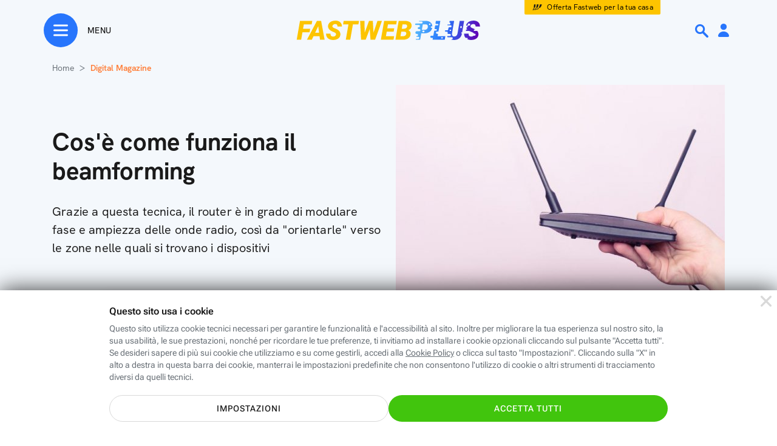

--- FILE ---
content_type: text/html; charset=utf-8
request_url: https://www.fastweb.it/fastweb-plus/digital-magazine/cos-e-come-funziona-il-beamforming/
body_size: 76732
content:
<!DOCTYPE html>

<html xmlns:fb="http://www.facebook.com/2008/fbml"  lang="it">
<head>
	<meta http-equiv="Content-Type" content="text/html; charset=UTF-8">
	<meta http-equiv="imagetoolbar" content="no">


        <link rel="preload" as="image" href="/var/storage_feeds/CMS/articoli/94e/94e8e3f37b9ea3f24982cd6a113210d1/640x360.jpg" type="image/jpeg">
    <link rel="prerender" href="/cookie-center/">
            <style type="text/css">#dp_overlay{z-index:10001;padding:20px;position:fixed;top:0px;display:block;width:100%;height:100%;left:0px;text-align:center;backdrop-filter:blur(4px);background-color:rgba(0, 0, 0, 0.6)}#dp_overlay .green_button{padding:7px 28px;border-radius:24px;border:solid 1.8px #2775fc;cursor:pointer}#dp_overlay .dp_overlay_box{padding:15px;max-width:640px;min-height:350px;margin:0 0 60px;background-image:linear-gradient(to bottom, white, #fafafa);margin:10% auto;text-align:center;border-radius:8px;box-shadow:0 8px 12px 2px rgba(0, 0, 0, 0.12)}#dp_overlay .dp_overlay_box .dp_overlay_form .dp_form_checkbox{width:300px;margin:0px auto;display:flex;align-items:center}#dp_overlay .dp_overlay_box .dp_overlay_form .dp_form_checkbox .dp_form_field_description{text-align:left;margin-left:25px}#dp_overlay .dp_overlay_box .dp_overlay_form .dp_form_text{margin-top:15px}#dp_overlay .dp_overlay_box .dp_overlay_form .dp_form_text label{font-size:12px;font-weight:500;color:#444;width:300px;display:block;margin:0 auto;text-align:center}#dp_overlay .dp_overlay_box .dp_overlay_form .dp_form_text input{padding:10px;max-width:300px;font-size:18px;line-height:1.11;color:#444}#dp_overlay .dp_overlay_box .dp_overlay_form .dp_form_text input:focus{outline:none}#dp_overlay .dp_overlay_box .dp_overlay_form .dp_form_imageUpload .dp_form_imageUpload_preview_wrapper{width:160px;height:160px;margin:0 auto 20px}#dp_overlay .dp_overlay_box .dp_overlay_form .dp_form_imageUpload .dp_form_imageUpload_preview_wrapper .dp_form_imageUpload_preview img{width:160px;height:160px;display:none}#dp_overlay .dp_overlay_box .dp_overlay_form .dp_form_imageUpload .dp_form_imageUpload_preview_wrapper .dp_form_imageUpload_preview:after{content:"";position:absolute;background:url(/fastweb-plus/area-personale/img/element-profilo-mask-black.svg) no-repeat;background-size:cover;width:160px;height:160px;margin-left:-160px}#dp_overlay .dp_overlay_box .dp_overlay_form .dp_form_imageUpload input{width:0.1px;height:0.1px;opacity:0;overflow:hidden;position:absolute;z-index:-1}#dp_overlay .dp_overlay_box .dp_overlay_form .dp_form_imageUpload label{font-weight:bold;font-stretch:normal;font-style:normal;line-height:normal;letter-spacing:1.35px;text-align:center;color:#2775fc}#dp_overlay .dp_overlay_box .dp_overlay_form .dp_form_imageUpload .form-file-chosen{margin-top:10px;font-size:12px;color:grey;display:block}#dp_overlay .dp_overlay_box .dp_overlay_close{background:url(/fastweb-plus/area-personale/img/ico-small-close-grey.svg) no-repeat;position:relative;float:right;width:48px;height:48px;object-fit:contain;cursor:pointer}#dp_overlay .dp_overlay_box .dp_overlay_question{font-size:32px;font-weight:bold;text-align:center;color:#1a1a1a;padding:50px 0px 10px 0px;border-radius:8px 8px 0px 0px;}@media only screen and (max-width:768px){#dp_overlay .dp_overlay_box .dp_overlay_question{font-size:20px}}#dp_overlay .dp_overlay_box .dp_overlay_notes{padding:20px 0;font-size:16px;line-height:1.25;text-align:center;color:#444}#dp_overlay .dp_overlay_box .dp_overlay_submit{cursor:pointer;max-width:320px;height:48px;border-radius:26px;box-shadow:0 6px 18px 0 rgba(0, 0, 0, 0.24);border:solid 1px rgba(0, 0, 0, 0.08);background-image:linear-gradient(to left, #444, #2a2a2a 0%);margin:40px auto 20px}#dp_overlay .dp_overlay_box .dp_overlay_submit > span{font-size:18px;font-weight:900;line-height:1.11;text-align:center;color:white;margin:15px auto;display:block;text-transform:uppercase}#dp_overlay .dp_overlay_box .dp_overlay_submit_elimina{background-image:linear-gradient(to left, #ff5353, #e60000 0%)}#dp_overlay .dp_overlay_box .dp_overlay_cancel{cursor:pointer;margin:1px 50px 8px 50px;font-size:16px;font-weight:500;text-align:center;color:#999;padding-bottom:20px}#dp_overlay .dp_overlay_box .dp_overlay_wait{display:none}#dp_overlay .dp_overlay_wait .dp_overlay_notes,#dp_overlay .dp_overlay_wait .dp_overlay_form,#dp_overlay .dp_overlay_wait .dp_overlay_submit,#dp_overlay .dp_overlay_wait .dp_overlay_cancel{display:none}#dp_overlay .dp_overlay_wait .dp_overlay_wait{margin-top:100px;text-align:center;display:block}#dp_overlay .dp_overlay_wait .dp_overlay_wait h2{margin-bottom:30px}#dp_overlay .dp_overlay_wait .dp_overlay_wait .spin{display:inline-block;width:100px;height:100px;border:15px solid rgba(255, 255, 255, .3);border-radius:50%;border-top-color:#2775fc;animation:spin 1s ease-in-out infinite;-webkit-animation:spin 1s ease-in-out infinite;margin-top:20px;margin-bottom:100px}@keyframes spin{to{-webkit-transform:rotate(360deg)}}@-webkit-keyframes spin{to{-webkit-transform:rotate(360deg)}}#dp_overlay .dp_overlay_down{width:640px;height:430px;margin:20px 400px 310px;padding:0 0 68px;border-radius:8px;box-shadow:0 8px 12px 2px rgba(0, 0, 0, 0.12);background-color:white}@media only screen and (min-width:768px){#dp_overlay.dp_overlay_pictureUpload .dp_overlay_box{margin:0% auto}}@media only screen and (max-width:768px){#dp_overlay.is_app .dp_overlay_box{min-height:unset;margin:40% auto}#dp_overlay.is_app.dp_overlay_pictureUpload .dp_overlay_box{margin:10% auto}}</style>
    <style type="text/css">@charset "UTF-8";:root{--bs-blue:#0d6efd;--bs-indigo:#6610f2;--bs-purple:#6f42c1;--bs-pink:#d63384;--bs-red:#dc3545;--bs-orange:#fd7e14;--bs-yellow:#ffc107;--bs-green:#198754;--bs-teal:#20c997;--bs-cyan:#0dcaf0;--bs-white:#fff;--bs-gray:#6c757d;--bs-gray-dark:#343a40;--bs-gray-100:#f8f9fa;--bs-gray-200:#e9ecef;--bs-gray-300:#dee2e6;--bs-gray-400:#ced4da;--bs-gray-500:#adb5bd;--bs-gray-600:#6c757d;--bs-gray-700:#495057;--bs-gray-800:#343a40;--bs-gray-900:#212529;--bs-primary:#0d6efd;--bs-secondary:#6c757d;--bs-success:#198754;--bs-info:#0dcaf0;--bs-warning:#ffc107;--bs-danger:#dc3545;--bs-light:#f8f9fa;--bs-dark:#212529;--bs-primary-rgb:13,110,253;--bs-secondary-rgb:108,117,125;--bs-success-rgb:25,135,84;--bs-info-rgb:13,202,240;--bs-warning-rgb:255,193,7;--bs-danger-rgb:220,53,69;--bs-light-rgb:248,249,250;--bs-dark-rgb:33,37,41;--bs-white-rgb:255,255,255;--bs-black-rgb:0,0,0;--bs-body-color-rgb:33,37,41;--bs-body-bg-rgb:255,255,255;--bs-font-sans-serif:system-ui,-apple-system,"Segoe UI",Roboto,"Helvetica Neue",Arial,"Noto Sans","Liberation Sans",sans-serif,"Apple Color Emoji","Segoe UI Emoji","Segoe UI Symbol","Noto Color Emoji";--bs-font-monospace:SFMono-Regular,Menlo,Monaco,Consolas,"Liberation Mono","Courier New",monospace;--bs-gradient:linear-gradient(180deg,rgba(255,255,255,0.15),rgba(255,255,255,0));--bs-body-font-family:var(--bs-font-sans-serif);--bs-body-font-size:1rem;--bs-body-font-weight:400;--bs-body-line-height:1.5;--bs-body-color:#212529;--bs-body-bg:#fff}*,::after,::before{box-sizing:border-box}@media(prefers-reduced-motion:no-preference){:root{scroll-behavior:smooth}}body{margin:0;font-family:var(--bs-body-font-family);font-size:var(--bs-body-font-size);font-weight:var(--bs-body-font-weight);line-height:var(--bs-body-line-height);color:var(--bs-body-color);text-align:var(--bs-body-text-align);background-color:var(--bs-body-bg);-webkit-text-size-adjust:100%;-webkit-tap-highlight-color:transparent}hr{margin:1rem 0;color:inherit;background-color:currentColor;border:0;opacity:.25}hr:not([size]){height:1px}.h1,.h2,.h3,.h4,.h5,.h6,h1,h2,h3,h4,h5,h6{margin-top:0;margin-bottom:.5rem;font-weight:500;line-height:1.2}.h1,h1{font-size:calc(2.875rem)}@media(min-width:1200px){.h1,h1{font-size:2.5rem}}.h2,h2{font-size:calc(2.225rem)}@media(min-width:1200px){.h2,h2{font-size:2rem}}.h3,h3{font-size:calc(1.9rem)}@media(min-width:1200px){.h3,h3{font-size:1.75rem}}.h4,h4{font-size:calc(1.575rem)}@media(min-width:1200px){.h4,h4{font-size:1.5rem}}.h5,h5{font-size:1.25rem}.h6,h6{font-size:1rem}p{margin-top:0;margin-bottom:1rem}abbr[data-bs-original-title],abbr[title]{-webkit-text-decoration:underline dotted;text-decoration:underline dotted;cursor:help;-webkit-text-decoration-skip-ink:none;text-decoration-skip-ink:none}address{margin-bottom:1rem;font-style:normal;line-height:inherit}ol,ul{padding-left:2rem}dl,ol,ul{margin-top:0;margin-bottom:1rem}ol ol,ol ul,ul ol,ul ul{margin-bottom:0}dt{font-weight:700}dd{margin-bottom:.5rem;margin-left:0}blockquote{margin:0 0 1rem}b,strong{font-weight:bolder}.small,small{font-size:.875em}.mark,mark{padding:.2em;background-color:#fcf8e3}sub,sup{position:relative;font-size:.75em;line-height:0;vertical-align:baseline}sub{bottom:-.25em}sup{top:-.5em}a{color:#0d6efd;text-decoration:underline}a:hover{color:#0a58ca}a:not([href]):not([class]),a:not([href]):not([class]):hover{color:inherit;text-decoration:none}code,kbd,pre,samp{font-family:var(--bs-font-monospace);font-size:1em;direction:ltr;unicode-bidi:bidi-override}pre{display:block;margin-top:0;margin-bottom:1rem;overflow:auto;font-size:.875em}pre code{font-size:inherit;color:inherit;word-break:normal}code{font-size:.875em;color:#d63384;word-wrap:break-word}a>code{color:inherit}kbd{padding:.2rem .4rem;font-size:.875em;color:#fff;background-color:#212529;border-radius:.2rem}kbd kbd{padding:0;font-size:1em;font-weight:700}figure{margin:0 0 1rem}img,svg{vertical-align:middle}table{caption-side:bottom;border-collapse:collapse}caption{padding-top:.5rem;padding-bottom:.5rem;color:#6c757d;text-align:left}th{text-align:inherit;text-align:-webkit-match-parent}tbody,td,tfoot,th,thead,tr{border-color:inherit;border-style:solid;border-width:0}label{display:inline-block}button{border-radius:0}button:focus:not(:focus-visible){outline:0}button,input,optgroup,select,textarea{margin:0;font-family:inherit;font-size:inherit;line-height:inherit}button,select{text-transform:none}[role=button]{cursor:pointer}select{word-wrap:normal}select:disabled{opacity:1}[list]::-webkit-calendar-picker-indicator{display:none}[type=button],[type=reset],[type=submit],button{-webkit-appearance:button}[type=button]:not(:disabled),[type=reset]:not(:disabled),[type=submit]:not(:disabled),button:not(:disabled){cursor:pointer}::-moz-focus-inner{padding:0;border-style:none}textarea{resize:vertical}fieldset{min-width:0;padding:0;margin:0;border:0}legend{float:left;width:100%;padding:0;margin-bottom:.5rem;font-size:calc(1.575rem);line-height:inherit}@media(min-width:1200px){legend{font-size:1.5rem}}legend+*{clear:left}::-webkit-datetime-edit-day-field,::-webkit-datetime-edit-fields-wrapper,::-webkit-datetime-edit-hour-field,::-webkit-datetime-edit-minute,::-webkit-datetime-edit-month-field,::-webkit-datetime-edit-text,::-webkit-datetime-edit-year-field{padding:0}::-webkit-inner-spin-button{height:auto}[type=search]{outline-offset:-2px;-webkit-appearance:textfield}::-webkit-search-decoration{-webkit-appearance:none}::-webkit-color-swatch-wrapper{padding:0}::-webkit-file-upload-button{font:inherit}::file-selector-button{font:inherit}::-webkit-file-upload-button{font:inherit;-webkit-appearance:button}output{display:inline-block}iframe{border:0}summary{display:list-item;cursor:pointer}progress{vertical-align:baseline}[hidden]{display:none !important}.lead{font-size:1.25rem;font-weight:300}.display-1{font-size:calc(6.125rem);font-weight:300;line-height:1.2}@media(min-width:1200px){.display-1{font-size:5rem}}.display-2{font-size:calc(5.475rem);font-weight:300;line-height:1.2}@media(min-width:1200px){.display-2{font-size:4.5rem}}.display-3{font-size:calc(4.825rem);font-weight:300;line-height:1.2}@media(min-width:1200px){.display-3{font-size:4rem}}.display-4{font-size:calc(4.175rem);font-weight:300;line-height:1.2}@media(min-width:1200px){.display-4{font-size:3.5rem}}.display-5{font-size:calc(3.525rem);font-weight:300;line-height:1.2}@media(min-width:1200px){.display-5{font-size:3rem}}.display-6{font-size:calc(2.875rem);font-weight:300;line-height:1.2}@media(min-width:1200px){.display-6{font-size:2.5rem}}.list-unstyled{padding-left:0;list-style:none}.list-inline{padding-left:0;list-style:none}.list-inline-item{display:inline-block}.list-inline-item:not(:last-child){margin-right:.5rem}.initialism{font-size:.875em;text-transform:uppercase}.blockquote{margin-bottom:1rem;font-size:1.25rem}.blockquote>:last-child{margin-bottom:0}.blockquote-footer{margin-top:-1rem;margin-bottom:1rem;font-size:.875em;color:#6c757d}.blockquote-footer::before{content:"â€”Â "}.img-fluid{max-width:100%;height:auto}.img-thumbnail{padding:.25rem;background-color:#fff;border:1px solid #dee2e6;border-radius:.25rem;max-width:100%;height:auto}.figure{display:inline-block}.figure-img{margin-bottom:.5rem;line-height:1}.figure-caption{font-size:.875em;color:#6c757d}.container,.container-fluid,.container-lg,.container-md,.container-sm,.container-xl,.container-xxl{width:100%;padding-right:var(--bs-gutter-x,.75rem);padding-left:var(--bs-gutter-x,.75rem);margin-right:auto;margin-left:auto}@media(min-width:576px){.container,.container-sm{max-width:540px}}@media(min-width:768px){.container,.container-md,.container-sm{max-width:720px}}@media(min-width:992px){.container,.container-lg,.container-md,.container-sm{max-width:960px}}@media(min-width:1200px){.container,.container-lg,.container-md,.container-sm,.container-xl{max-width:1140px}}@media(min-width:1400px){.container,.container-lg,.container-md,.container-sm,.container-xl,.container-xxl{max-width:1320px}}.row{--bs-gutter-x:1.5rem;--bs-gutter-y:0;display:flex;flex-wrap:wrap;margin-top:calc(-1*var(--bs-gutter-y));margin-right:calc(-0.5*var(--bs-gutter-x));margin-left:calc(-0.5*var(--bs-gutter-x))}.row>*{flex-shrink:0;width:100%;max-width:100%;padding-right:calc(var(--bs-gutter-x)*.5);padding-left:calc(var(--bs-gutter-x)*.5);margin-top:var(--bs-gutter-y)}.col{flex:1 0 0}.row-cols-auto>*{flex:0 0 auto;width:auto}.row-cols-1>*{flex:0 0 auto;width:100%}.row-cols-2>*{flex:0 0 auto;width:50%}.row-cols-3>*{flex:0 0 auto;width:33.3333333333%}.row-cols-4>*{flex:0 0 auto;width:25%}.row-cols-5>*{flex:0 0 auto;width:20%}.row-cols-6>*{flex:0 0 auto;width:16.6666666667%}.col-auto{flex:0 0 auto;width:auto}.col-1{flex:0 0 auto;width:8.33333333%}.col-2{flex:0 0 auto;width:16.66666667%}.col-3{flex:0 0 auto;width:25%}.col-4{flex:0 0 auto;width:33.33333333%}.col-5{flex:0 0 auto;width:41.66666667%}.col-6{flex:0 0 auto;width:50%}.col-7{flex:0 0 auto;width:58.33333333%}.col-8{flex:0 0 auto;width:66.66666667%}.col-9{flex:0 0 auto;width:75%}.col-10{flex:0 0 auto;width:83.33333333%}.col-11{flex:0 0 auto;width:91.66666667%}.col-12{flex:0 0 auto;width:100%}.offset-1{margin-left:8.33333333%}.offset-2{margin-left:16.66666667%}.offset-3{margin-left:25%}.offset-4{margin-left:33.33333333%}.offset-5{margin-left:41.66666667%}.offset-6{margin-left:50%}.offset-7{margin-left:58.33333333%}.offset-8{margin-left:66.66666667%}.offset-9{margin-left:75%}.offset-10{margin-left:83.33333333%}.offset-11{margin-left:91.66666667%}.g-0,.gx-0{--bs-gutter-x:0}.g-0,.gy-0{--bs-gutter-y:0}.g-1,.gx-1{--bs-gutter-x:.25rem}.g-1,.gy-1{--bs-gutter-y:.25rem}.g-2,.gx-2{--bs-gutter-x:.5rem}.g-2,.gy-2{--bs-gutter-y:.5rem}.g-3,.gx-3{--bs-gutter-x:1rem}.g-3,.gy-3{--bs-gutter-y:1rem}.g-4,.gx-4{--bs-gutter-x:1.5rem}.g-4,.gy-4{--bs-gutter-y:1.5rem}.g-5,.gx-5{--bs-gutter-x:3rem}.g-5,.gy-5{--bs-gutter-y:3rem}@media(min-width:576px){.col-sm{flex:1 0 0}.row-cols-sm-auto>*{flex:0 0 auto;width:auto}.row-cols-sm-1>*{flex:0 0 auto;width:100%}.row-cols-sm-2>*{flex:0 0 auto;width:50%}.row-cols-sm-3>*{flex:0 0 auto;width:33.3333333333%}.row-cols-sm-4>*{flex:0 0 auto;width:25%}.row-cols-sm-5>*{flex:0 0 auto;width:20%}.row-cols-sm-6>*{flex:0 0 auto;width:16.6666666667%}.col-sm-auto{flex:0 0 auto;width:auto}.col-sm-1{flex:0 0 auto;width:8.33333333%}.col-sm-2{flex:0 0 auto;width:16.66666667%}.col-sm-3{flex:0 0 auto;width:25%}.col-sm-4{flex:0 0 auto;width:33.33333333%}.col-sm-5{flex:0 0 auto;width:41.66666667%}.col-sm-6{flex:0 0 auto;width:50%}.col-sm-7{flex:0 0 auto;width:58.33333333%}.col-sm-8{flex:0 0 auto;width:66.66666667%}.col-sm-9{flex:0 0 auto;width:75%}.col-sm-10{flex:0 0 auto;width:83.33333333%}.col-sm-11{flex:0 0 auto;width:91.66666667%}.col-sm-12{flex:0 0 auto;width:100%}.offset-sm-0{margin-left:0}.offset-sm-1{margin-left:8.33333333%}.offset-sm-2{margin-left:16.66666667%}.offset-sm-3{margin-left:25%}.offset-sm-4{margin-left:33.33333333%}.offset-sm-5{margin-left:41.66666667%}.offset-sm-6{margin-left:50%}.offset-sm-7{margin-left:58.33333333%}.offset-sm-8{margin-left:66.66666667%}.offset-sm-9{margin-left:75%}.offset-sm-10{margin-left:83.33333333%}.offset-sm-11{margin-left:91.66666667%}.g-sm-0,.gx-sm-0{--bs-gutter-x:0}.g-sm-0,.gy-sm-0{--bs-gutter-y:0}.g-sm-1,.gx-sm-1{--bs-gutter-x:.25rem}.g-sm-1,.gy-sm-1{--bs-gutter-y:.25rem}.g-sm-2,.gx-sm-2{--bs-gutter-x:.5rem}.g-sm-2,.gy-sm-2{--bs-gutter-y:.5rem}.g-sm-3,.gx-sm-3{--bs-gutter-x:1rem}.g-sm-3,.gy-sm-3{--bs-gutter-y:1rem}.g-sm-4,.gx-sm-4{--bs-gutter-x:1.5rem}.g-sm-4,.gy-sm-4{--bs-gutter-y:1.5rem}.g-sm-5,.gx-sm-5{--bs-gutter-x:3rem}.g-sm-5,.gy-sm-5{--bs-gutter-y:3rem}}@media(min-width:768px){.col-md{flex:1 0 0}.row-cols-md-auto>*{flex:0 0 auto;width:auto}.row-cols-md-1>*{flex:0 0 auto;width:100%}.row-cols-md-2>*{flex:0 0 auto;width:50%}.row-cols-md-3>*{flex:0 0 auto;width:33.3333333333%}.row-cols-md-4>*{flex:0 0 auto;width:25%}.row-cols-md-5>*{flex:0 0 auto;width:20%}.row-cols-md-6>*{flex:0 0 auto;width:16.6666666667%}.col-md-auto{flex:0 0 auto;width:auto}.col-md-1{flex:0 0 auto;width:8.33333333%}.col-md-2{flex:0 0 auto;width:16.66666667%}.col-md-3{flex:0 0 auto;width:25%}.col-md-4{flex:0 0 auto;width:33.33333333%}.col-md-5{flex:0 0 auto;width:41.66666667%}.col-md-6{flex:0 0 auto;width:50%}.col-md-7{flex:0 0 auto;width:58.33333333%}.col-md-8{flex:0 0 auto;width:66.66666667%}.col-md-9{flex:0 0 auto;width:75%}.col-md-10{flex:0 0 auto;width:83.33333333%}.col-md-11{flex:0 0 auto;width:91.66666667%}.col-md-12{flex:0 0 auto;width:100%}.offset-md-0{margin-left:0}.offset-md-1{margin-left:8.33333333%}.offset-md-2{margin-left:16.66666667%}.offset-md-3{margin-left:25%}.offset-md-4{margin-left:33.33333333%}.offset-md-5{margin-left:41.66666667%}.offset-md-6{margin-left:50%}.offset-md-7{margin-left:58.33333333%}.offset-md-8{margin-left:66.66666667%}.offset-md-9{margin-left:75%}.offset-md-10{margin-left:83.33333333%}.offset-md-11{margin-left:91.66666667%}.g-md-0,.gx-md-0{--bs-gutter-x:0}.g-md-0,.gy-md-0{--bs-gutter-y:0}.g-md-1,.gx-md-1{--bs-gutter-x:.25rem}.g-md-1,.gy-md-1{--bs-gutter-y:.25rem}.g-md-2,.gx-md-2{--bs-gutter-x:.5rem}.g-md-2,.gy-md-2{--bs-gutter-y:.5rem}.g-md-3,.gx-md-3{--bs-gutter-x:1rem}.g-md-3,.gy-md-3{--bs-gutter-y:1rem}.g-md-4,.gx-md-4{--bs-gutter-x:1.5rem}.g-md-4,.gy-md-4{--bs-gutter-y:1.5rem}.g-md-5,.gx-md-5{--bs-gutter-x:3rem}.g-md-5,.gy-md-5{--bs-gutter-y:3rem}}@media(min-width:992px){.col-lg{flex:1 0 0}.row-cols-lg-auto>*{flex:0 0 auto;width:auto}.row-cols-lg-1>*{flex:0 0 auto;width:100%}.row-cols-lg-2>*{flex:0 0 auto;width:50%}.row-cols-lg-3>*{flex:0 0 auto;width:33.3333333333%}.row-cols-lg-4>*{flex:0 0 auto;width:25%}.row-cols-lg-5>*{flex:0 0 auto;width:20%}.row-cols-lg-6>*{flex:0 0 auto;width:16.6666666667%}.col-lg-auto{flex:0 0 auto;width:auto}.col-lg-1{flex:0 0 auto;width:8.33333333%}.col-lg-2{flex:0 0 auto;width:16.66666667%}.col-lg-3{flex:0 0 auto;width:25%}.col-lg-4{flex:0 0 auto;width:33.33333333%}.col-lg-5{flex:0 0 auto;width:41.66666667%}.col-lg-6{flex:0 0 auto;width:50%}.col-lg-7{flex:0 0 auto;width:58.33333333%}.col-lg-8{flex:0 0 auto;width:66.66666667%}.col-lg-9{flex:0 0 auto;width:75%}.col-lg-10{flex:0 0 auto;width:83.33333333%}.col-lg-11{flex:0 0 auto;width:91.66666667%}.col-lg-12{flex:0 0 auto;width:100%}.offset-lg-0{margin-left:0}.offset-lg-1{margin-left:8.33333333%}.offset-lg-2{margin-left:16.66666667%}.offset-lg-3{margin-left:25%}.offset-lg-4{margin-left:33.33333333%}.offset-lg-5{margin-left:41.66666667%}.offset-lg-6{margin-left:50%}.offset-lg-7{margin-left:58.33333333%}.offset-lg-8{margin-left:66.66666667%}.offset-lg-9{margin-left:75%}.offset-lg-10{margin-left:83.33333333%}.offset-lg-11{margin-left:91.66666667%}.g-lg-0,.gx-lg-0{--bs-gutter-x:0}.g-lg-0,.gy-lg-0{--bs-gutter-y:0}.g-lg-1,.gx-lg-1{--bs-gutter-x:.25rem}.g-lg-1,.gy-lg-1{--bs-gutter-y:.25rem}.g-lg-2,.gx-lg-2{--bs-gutter-x:.5rem}.g-lg-2,.gy-lg-2{--bs-gutter-y:.5rem}.g-lg-3,.gx-lg-3{--bs-gutter-x:1rem}.g-lg-3,.gy-lg-3{--bs-gutter-y:1rem}.g-lg-4,.gx-lg-4{--bs-gutter-x:1.5rem}.g-lg-4,.gy-lg-4{--bs-gutter-y:1.5rem}.g-lg-5,.gx-lg-5{--bs-gutter-x:3rem}.g-lg-5,.gy-lg-5{--bs-gutter-y:3rem}}@media(min-width:1200px){.col-xl{flex:1 0 0}.row-cols-xl-auto>*{flex:0 0 auto;width:auto}.row-cols-xl-1>*{flex:0 0 auto;width:100%}.row-cols-xl-2>*{flex:0 0 auto;width:50%}.row-cols-xl-3>*{flex:0 0 auto;width:33.3333333333%}.row-cols-xl-4>*{flex:0 0 auto;width:25%}.row-cols-xl-5>*{flex:0 0 auto;width:20%}.row-cols-xl-6>*{flex:0 0 auto;width:16.6666666667%}.col-xl-auto{flex:0 0 auto;width:auto}.col-xl-1{flex:0 0 auto;width:8.33333333%}.col-xl-2{flex:0 0 auto;width:16.66666667%}.col-xl-3{flex:0 0 auto;width:25%}.col-xl-4{flex:0 0 auto;width:33.33333333%}.col-xl-5{flex:0 0 auto;width:41.66666667%}.col-xl-6{flex:0 0 auto;width:50%}.col-xl-7{flex:0 0 auto;width:58.33333333%}.col-xl-8{flex:0 0 auto;width:66.66666667%}.col-xl-9{flex:0 0 auto;width:75%}.col-xl-10{flex:0 0 auto;width:83.33333333%}.col-xl-11{flex:0 0 auto;width:91.66666667%}.col-xl-12{flex:0 0 auto;width:100%}.offset-xl-0{margin-left:0}.offset-xl-1{margin-left:8.33333333%}.offset-xl-2{margin-left:16.66666667%}.offset-xl-3{margin-left:25%}.offset-xl-4{margin-left:33.33333333%}.offset-xl-5{margin-left:41.66666667%}.offset-xl-6{margin-left:50%}.offset-xl-7{margin-left:58.33333333%}.offset-xl-8{margin-left:66.66666667%}.offset-xl-9{margin-left:75%}.offset-xl-10{margin-left:83.33333333%}.offset-xl-11{margin-left:91.66666667%}.g-xl-0,.gx-xl-0{--bs-gutter-x:0}.g-xl-0,.gy-xl-0{--bs-gutter-y:0}.g-xl-1,.gx-xl-1{--bs-gutter-x:.25rem}.g-xl-1,.gy-xl-1{--bs-gutter-y:.25rem}.g-xl-2,.gx-xl-2{--bs-gutter-x:.5rem}.g-xl-2,.gy-xl-2{--bs-gutter-y:.5rem}.g-xl-3,.gx-xl-3{--bs-gutter-x:1rem}.g-xl-3,.gy-xl-3{--bs-gutter-y:1rem}.g-xl-4,.gx-xl-4{--bs-gutter-x:1.5rem}.g-xl-4,.gy-xl-4{--bs-gutter-y:1.5rem}.g-xl-5,.gx-xl-5{--bs-gutter-x:3rem}.g-xl-5,.gy-xl-5{--bs-gutter-y:3rem}}@media(min-width:1400px){.col-xxl{flex:1 0 0}.row-cols-xxl-auto>*{flex:0 0 auto;width:auto}.row-cols-xxl-1>*{flex:0 0 auto;width:100%}.row-cols-xxl-2>*{flex:0 0 auto;width:50%}.row-cols-xxl-3>*{flex:0 0 auto;width:33.3333333333%}.row-cols-xxl-4>*{flex:0 0 auto;width:25%}.row-cols-xxl-5>*{flex:0 0 auto;width:20%}.row-cols-xxl-6>*{flex:0 0 auto;width:16.6666666667%}.col-xxl-auto{flex:0 0 auto;width:auto}.col-xxl-1{flex:0 0 auto;width:8.33333333%}.col-xxl-2{flex:0 0 auto;width:16.66666667%}.col-xxl-3{flex:0 0 auto;width:25%}.col-xxl-4{flex:0 0 auto;width:33.33333333%}.col-xxl-5{flex:0 0 auto;width:41.66666667%}.col-xxl-6{flex:0 0 auto;width:50%}.col-xxl-7{flex:0 0 auto;width:58.33333333%}.col-xxl-8{flex:0 0 auto;width:66.66666667%}.col-xxl-9{flex:0 0 auto;width:75%}.col-xxl-10{flex:0 0 auto;width:83.33333333%}.col-xxl-11{flex:0 0 auto;width:91.66666667%}.col-xxl-12{flex:0 0 auto;width:100%}.offset-xxl-0{margin-left:0}.offset-xxl-1{margin-left:8.33333333%}.offset-xxl-2{margin-left:16.66666667%}.offset-xxl-3{margin-left:25%}.offset-xxl-4{margin-left:33.33333333%}.offset-xxl-5{margin-left:41.66666667%}.offset-xxl-6{margin-left:50%}.offset-xxl-7{margin-left:58.33333333%}.offset-xxl-8{margin-left:66.66666667%}.offset-xxl-9{margin-left:75%}.offset-xxl-10{margin-left:83.33333333%}.offset-xxl-11{margin-left:91.66666667%}.g-xxl-0,.gx-xxl-0{--bs-gutter-x:0}.g-xxl-0,.gy-xxl-0{--bs-gutter-y:0}.g-xxl-1,.gx-xxl-1{--bs-gutter-x:.25rem}.g-xxl-1,.gy-xxl-1{--bs-gutter-y:.25rem}.g-xxl-2,.gx-xxl-2{--bs-gutter-x:.5rem}.g-xxl-2,.gy-xxl-2{--bs-gutter-y:.5rem}.g-xxl-3,.gx-xxl-3{--bs-gutter-x:1rem}.g-xxl-3,.gy-xxl-3{--bs-gutter-y:1rem}.g-xxl-4,.gx-xxl-4{--bs-gutter-x:1.5rem}.g-xxl-4,.gy-xxl-4{--bs-gutter-y:1.5rem}.g-xxl-5,.gx-xxl-5{--bs-gutter-x:3rem}.g-xxl-5,.gy-xxl-5{--bs-gutter-y:3rem}}.table{--bs-table-bg:transparent;--bs-table-accent-bg:transparent;--bs-table-striped-color:#212529;--bs-table-striped-bg:rgba(0,0,0,0.05);--bs-table-active-color:#212529;--bs-table-active-bg:rgba(0,0,0,0.1);--bs-table-hover-color:#212529;--bs-table-hover-bg:rgba(0,0,0,0.075);width:100%;margin-bottom:1rem;color:#212529;vertical-align:top;border-color:#dee2e6}.table>:not(caption)>*>*{padding:.5rem .5rem;background-color:var(--bs-table-bg);border-bottom-width:1px;box-shadow:inset 0 0 0 9999px var(--bs-table-accent-bg)}.table>tbody{vertical-align:inherit}.table>thead{vertical-align:bottom}.table>:not(:first-child){border-top:2px solid currentColor}.caption-top{caption-side:top}.table-sm>:not(caption)>*>*{padding:.25rem .25rem}.table-bordered>:not(caption)>*{border-width:1px 0}.table-bordered>:not(caption)>*>*{border-width:0 1px}.table-borderless>:not(caption)>*>*{border-bottom-width:0}.table-borderless>:not(:first-child){border-top-width:0}.table-striped>tbody>tr:nth-of-type(odd)>*{--bs-table-accent-bg:var(--bs-table-striped-bg);color:var(--bs-table-striped-color)}.table-active{--bs-table-accent-bg:var(--bs-table-active-bg);color:var(--bs-table-active-color)}.table-hover>tbody>tr:hover>*{--bs-table-accent-bg:var(--bs-table-hover-bg);color:var(--bs-table-hover-color)}.table-primary{--bs-table-bg:#cfe2ff;--bs-table-striped-bg:#c5d7f2;--bs-table-striped-color:#000;--bs-table-active-bg:#bacbe6;--bs-table-active-color:#000;--bs-table-hover-bg:#bfd1ec;--bs-table-hover-color:#000;color:#000;border-color:#bacbe6}.table-secondary{--bs-table-bg:#e2e3e5;--bs-table-striped-bg:#d7d8da;--bs-table-striped-color:#000;--bs-table-active-bg:#cbccce;--bs-table-active-color:#000;--bs-table-hover-bg:#d1d2d4;--bs-table-hover-color:#000;color:#000;border-color:#cbccce}.table-success{--bs-table-bg:#d1e7dd;--bs-table-striped-bg:#c7dbd2;--bs-table-striped-color:#000;--bs-table-active-bg:#bcd0c7;--bs-table-active-color:#000;--bs-table-hover-bg:#c1d6cc;--bs-table-hover-color:#000;color:#000;border-color:#bcd0c7}.table-info{--bs-table-bg:#cff4fc;--bs-table-striped-bg:#c5e8ef;--bs-table-striped-color:#000;--bs-table-active-bg:#badce3;--bs-table-active-color:#000;--bs-table-hover-bg:#bfe2e9;--bs-table-hover-color:#000;color:#000;border-color:#badce3}.table-warning{--bs-table-bg:#fff3cd;--bs-table-striped-bg:#f2e7c3;--bs-table-striped-color:#000;--bs-table-active-bg:#e6dbb9;--bs-table-active-color:#000;--bs-table-hover-bg:#ece1be;--bs-table-hover-color:#000;color:#000;border-color:#e6dbb9}.table-danger{--bs-table-bg:#f8d7da;--bs-table-striped-bg:#eccccf;--bs-table-striped-color:#000;--bs-table-active-bg:#dfc2c4;--bs-table-active-color:#000;--bs-table-hover-bg:#e5c7ca;--bs-table-hover-color:#000;color:#000;border-color:#dfc2c4}.table-light{--bs-table-bg:#f8f9fa;--bs-table-striped-bg:#ecedee;--bs-table-striped-color:#000;--bs-table-active-bg:#dfe0e1;--bs-table-active-color:#000;--bs-table-hover-bg:#e5e6e7;--bs-table-hover-color:#000;color:#000;border-color:#dfe0e1}.table-dark{--bs-table-bg:#212529;--bs-table-striped-bg:#2c3034;--bs-table-striped-color:#fff;--bs-table-active-bg:#373b3e;--bs-table-active-color:#fff;--bs-table-hover-bg:#323539;--bs-table-hover-color:#fff;color:#fff;border-color:#373b3e}.table-responsive{overflow-x:auto;-webkit-overflow-scrolling:touch}@media(max-width:575.98px){.table-responsive-sm{overflow-x:auto;-webkit-overflow-scrolling:touch}}@media(max-width:767.98px){.table-responsive-md{overflow-x:auto;-webkit-overflow-scrolling:touch}}@media(max-width:991.98px){.table-responsive-lg{overflow-x:auto;-webkit-overflow-scrolling:touch}}@media(max-width:1199.98px){.table-responsive-xl{overflow-x:auto;-webkit-overflow-scrolling:touch}}@media(max-width:1399.98px){.table-responsive-xxl{overflow-x:auto;-webkit-overflow-scrolling:touch}}.form-label{margin-bottom:.5rem}.col-form-label{padding-top:calc(1.375rem);padding-bottom:calc(1.375rem);margin-bottom:0;font-size:inherit;line-height:1.5}.col-form-label-lg{padding-top:calc(1.5rem);padding-bottom:calc(1.5rem);font-size:1.25rem}.col-form-label-sm{padding-top:calc(1.25rem);padding-bottom:calc(1.25rem);font-size:.875rem}.form-text{margin-top:.25rem;font-size:.875em;color:#6c757d}.form-control{display:block;width:100%;padding:.375rem .75rem;font-size:1rem;font-weight:400;line-height:1.5;color:#212529;background-color:#fff;background-clip:padding-box;border:1px solid #ced4da;-webkit-appearance:none;-moz-appearance:none;appearance:none;border-radius:.25rem;transition:border-color .15s ease-in-out,box-shadow .15s ease-in-out}@media(prefers-reduced-motion:reduce){.form-control{transition:none}}.form-control[type=file]{overflow:hidden}.form-control[type=file]:not(:disabled):not([readonly]){cursor:pointer}.form-control:focus{color:#212529;background-color:#fff;border-color:#86b7fe;outline:0;box-shadow:0 0 0 .25rem rgba(13,110,253,0.25)}.form-control::-webkit-date-and-time-value{height:1.5em}.form-control::-moz-placeholder{color:#6c757d;opacity:1}.form-control::placeholder{color:#6c757d;opacity:1}.form-control:disabled,.form-control[readonly]{background-color:#e9ecef;opacity:1}.form-control::-webkit-file-upload-button{padding:.375rem .75rem;margin:-.375rem -.75rem;-webkit-margin-end:.75rem;margin-inline-end:.75rem;color:#212529;background-color:#e9ecef;pointer-events:none;border-color:inherit;border-style:solid;border-width:0;border-inline-end-width:1px;border-radius:0;-webkit-transition:color .15s ease-in-out,background-color .15s ease-in-out,border-color .15s ease-in-out,box-shadow .15s ease-in-out;transition:color .15s ease-in-out,background-color .15s ease-in-out,border-color .15s ease-in-out,box-shadow .15s ease-in-out}.form-control::file-selector-button{padding:.375rem .75rem;margin:-.375rem -.75rem;-webkit-margin-end:.75rem;margin-inline-end:.75rem;color:#212529;background-color:#e9ecef;pointer-events:none;border-color:inherit;border-style:solid;border-width:0;border-inline-end-width:1px;border-radius:0;transition:color .15s ease-in-out,background-color .15s ease-in-out,border-color .15s ease-in-out,box-shadow .15s ease-in-out}@media(prefers-reduced-motion:reduce){.form-control::-webkit-file-upload-button{-webkit-transition:none;transition:none}.form-control::file-selector-button{transition:none}}.form-control:hover:not(:disabled):not([readonly])::-webkit-file-upload-button{background-color:#dde0e3}.form-control:hover:not(:disabled):not([readonly])::file-selector-button{background-color:#dde0e3}.form-control::-webkit-file-upload-button{padding:.375rem .75rem;margin:-.375rem -.75rem;-webkit-margin-end:.75rem;margin-inline-end:.75rem;color:#212529;background-color:#e9ecef;pointer-events:none;border-color:inherit;border-style:solid;border-width:0;border-inline-end-width:1px;border-radius:0;-webkit-transition:color .15s ease-in-out,background-color .15s ease-in-out,border-color .15s ease-in-out,box-shadow .15s ease-in-out;transition:color .15s ease-in-out,background-color .15s ease-in-out,border-color .15s ease-in-out,box-shadow .15s ease-in-out}@media(prefers-reduced-motion:reduce){.form-control::-webkit-file-upload-button{-webkit-transition:none;transition:none}}.form-control:hover:not(:disabled):not([readonly])::-webkit-file-upload-button{background-color:#dde0e3}.form-control-plaintext{display:block;width:100%;padding:.375rem 0;margin-bottom:0;line-height:1.5;color:#212529;background-color:transparent;border:solid transparent;border-width:1px 0}.form-control-plaintext.form-control-lg,.form-control-plaintext.form-control-sm{padding-right:0;padding-left:0}.form-control-sm{min-height:calc(4em);padding:.25rem .5rem;font-size:.875rem;border-radius:.2rem}.form-control-sm::-webkit-file-upload-button{padding:.25rem .5rem;margin:-.25rem -.5rem;-webkit-margin-end:.5rem;margin-inline-end:.5rem}.form-control-sm::file-selector-button{padding:.25rem .5rem;margin:-.25rem -.5rem;-webkit-margin-end:.5rem;margin-inline-end:.5rem}.form-control-sm::-webkit-file-upload-button{padding:.25rem .5rem;margin:-.25rem -.5rem;-webkit-margin-end:.5rem;margin-inline-end:.5rem}.form-control-lg{min-height:calc(4.5em);padding:.5rem 1rem;font-size:1.25rem;border-radius:.3rem}.form-control-lg::-webkit-file-upload-button{padding:.5rem 1rem;margin:-.5rem -1rem;-webkit-margin-end:1rem;margin-inline-end:1rem}.form-control-lg::file-selector-button{padding:.5rem 1rem;margin:-.5rem -1rem;-webkit-margin-end:1rem;margin-inline-end:1rem}.form-control-lg::-webkit-file-upload-button{padding:.5rem 1rem;margin:-.5rem -1rem;-webkit-margin-end:1rem;margin-inline-end:1rem}textarea.form-control{min-height:calc(4.25em)}textarea.form-control-sm{min-height:calc(4em)}textarea.form-control-lg{min-height:calc(4.5em)}.form-control-color{width:3rem;height:auto;padding:.375rem}.form-control-color:not(:disabled):not([readonly]){cursor:pointer}.form-control-color::-moz-color-swatch{height:1.5em;border-radius:.25rem}.form-control-color::-webkit-color-swatch{height:1.5em;border-radius:.25rem}.form-select{display:block;width:100%;padding:.375rem 2.25rem .375rem .75rem;-moz-padding-start:calc(-2.25rem);font-size:1rem;font-weight:400;line-height:1.5;color:#212529;background-color:#fff;background-image:url("data:image/svg+xml,%3csvgxmlns='http://www.w3.org/2000/svg'viewBox='001616'%3e%3cpathfill='none'stroke='%23343a40'stroke-linecap='round'stroke-linejoin='round'stroke-width='2'd='M25l666-6'/%3e%3c/svg%3e");background-repeat:no-repeat;background-position:right .75rem center;background-size:16px 12px;border:1px solid #ced4da;border-radius:.25rem;transition:border-color .15s ease-in-out,box-shadow .15s ease-in-out;-webkit-appearance:none;-moz-appearance:none;appearance:none}@media(prefers-reduced-motion:reduce){.form-select{transition:none}}.form-select:focus{border-color:#86b7fe;outline:0;box-shadow:0 0 0 .25rem rgba(13,110,253,0.25)}.form-select[multiple],.form-select[size]:not([size="1"]){padding-right:.75rem;background-image:none}.form-select:disabled{background-color:#e9ecef}.form-select:-moz-focusring{color:transparent;text-shadow:0 0 0 #212529}.form-select-sm{padding-top:.25rem;padding-bottom:.25rem;padding-left:.5rem;font-size:.875rem;border-radius:.2rem}.form-select-lg{padding-top:.5rem;padding-bottom:.5rem;padding-left:1rem;font-size:1.25rem;border-radius:.3rem}.form-check{display:block;min-height:1.5rem;padding-left:1.5em;margin-bottom:.125rem}.form-check .form-check-input{float:left;margin-left:-1.5em}.form-check-input{width:1em;height:1em;margin-top:.25em;vertical-align:top;background-color:#fff;background-repeat:no-repeat;background-position:center;background-size:contain;border:1px solid rgba(0,0,0,0.25);-webkit-appearance:none;-moz-appearance:none;appearance:none;-webkit-print-color-adjust:exact;color-adjust:exact}.form-check-input[type=checkbox]{border-radius:.25em}.form-check-input[type=radio]{border-radius:50%}.form-check-input:active{filter:brightness(90%)}.form-check-input:focus{border-color:#86b7fe;outline:0;box-shadow:0 0 0 .25rem rgba(13,110,253,0.25)}.form-check-input:checked{background-color:#0d6efd;border-color:#0d6efd}.form-check-input:checked[type=checkbox]{background-image:url("data:image/svg+xml,%3csvgxmlns='http://www.w3.org/2000/svg'viewBox='002020'%3e%3cpathfill='none'stroke='%23fff'stroke-linecap='round'stroke-linejoin='round'stroke-width='3'd='M610l33l6-6'/%3e%3c/svg%3e")}.form-check-input:checked[type=radio]{background-image:url("data:image/svg+xml,%3csvgxmlns='http://www.w3.org/2000/svg'viewBox='-4-488'%3e%3ccircler='2'fill='%23fff'/%3e%3c/svg%3e")}.form-check-input[type=checkbox]:indeterminate{background-color:#0d6efd;border-color:#0d6efd;background-image:url("data:image/svg+xml,%3csvgxmlns='http://www.w3.org/2000/svg'viewBox='002020'%3e%3cpathfill='none'stroke='%23fff'stroke-linecap='round'stroke-linejoin='round'stroke-width='3'd='M610h8'/%3e%3c/svg%3e")}.form-check-input:disabled{pointer-events:none;filter:none;opacity:.5}.form-check-input:disabled~.form-check-label,.form-check-input[disabled]~.form-check-label{opacity:.5}.form-switch{padding-left:2.5em}.form-switch .form-check-input{width:2em;margin-left:-2.5em;background-image:url("data:image/svg+xml,%3csvgxmlns='http://www.w3.org/2000/svg'viewBox='-4-488'%3e%3ccircler='3'fill='rgba%280,0,0,0.25%29'/%3e%3c/svg%3e");background-position:left center;border-radius:2em;transition:background-position .15s ease-in-out}@media(prefers-reduced-motion:reduce){.form-switch .form-check-input{transition:none}}.form-switch .form-check-input:focus{background-image:url("data:image/svg+xml,%3csvgxmlns='http://www.w3.org/2000/svg'viewBox='-4-488'%3e%3ccircler='3'fill='%2386b7fe'/%3e%3c/svg%3e")}.form-switch .form-check-input:checked{background-position:right center;background-image:url("data:image/svg+xml,%3csvgxmlns='http://www.w3.org/2000/svg'viewBox='-4-488'%3e%3ccircler='3'fill='%23fff'/%3e%3c/svg%3e")}.form-check-inline{display:inline-block;margin-right:1rem}.btn-check{position:absolute;clip:rect(0,0,0,0);pointer-events:none}.btn-check:disabled+.btn,.btn-check[disabled]+.btn{pointer-events:none;filter:none;opacity:.65}.form-range{width:100%;height:1.5rem;padding:0;background-color:transparent;-webkit-appearance:none;-moz-appearance:none;appearance:none}.form-range:focus{outline:0}.form-range:focus::-webkit-slider-thumb{box-shadow:0 0 0 1px #fff,0 0 0 .25rem rgba(13,110,253,0.25)}.form-range:focus::-moz-range-thumb{box-shadow:0 0 0 1px #fff,0 0 0 .25rem rgba(13,110,253,0.25)}.form-range::-moz-focus-outer{border:0}.form-range::-webkit-slider-thumb{width:1rem;height:1rem;margin-top:-.25rem;background-color:#0d6efd;border:0;border-radius:1rem;-webkit-transition:background-color .15s ease-in-out,border-color .15s ease-in-out,box-shadow .15s ease-in-out;transition:background-color .15s ease-in-out,border-color .15s ease-in-out,box-shadow .15s ease-in-out;-webkit-appearance:none;appearance:none}@media(prefers-reduced-motion:reduce){.form-range::-webkit-slider-thumb{-webkit-transition:none;transition:none}}.form-range::-webkit-slider-thumb:active{background-color:#b6d4fe}.form-range::-webkit-slider-runnable-track{width:100%;height:.5rem;color:transparent;cursor:pointer;background-color:#dee2e6;border-color:transparent;border-radius:1rem}.form-range::-moz-range-thumb{width:1rem;height:1rem;background-color:#0d6efd;border:0;border-radius:1rem;-moz-transition:background-color .15s ease-in-out,border-color .15s ease-in-out,box-shadow .15s ease-in-out;transition:background-color .15s ease-in-out,border-color .15s ease-in-out,box-shadow .15s ease-in-out;-moz-appearance:none;appearance:none}@media(prefers-reduced-motion:reduce){.form-range::-moz-range-thumb{-moz-transition:none;transition:none}}.form-range::-moz-range-thumb:active{background-color:#b6d4fe}.form-range::-moz-range-track{width:100%;height:.5rem;color:transparent;cursor:pointer;background-color:#dee2e6;border-color:transparent;border-radius:1rem}.form-range:disabled{pointer-events:none}.form-range:disabled::-webkit-slider-thumb{background-color:#adb5bd}.form-range:disabled::-moz-range-thumb{background-color:#adb5bd}.form-floating{position:relative}.form-floating>.form-control,.form-floating>.form-select{height:calc(5.5rem);line-height:1.25}.form-floating>label{position:absolute;top:0;left:0;height:100%;padding:1rem .75rem;pointer-events:none;border:1px solid transparent;transform-origin:0 0;transition:opacity .1s ease-in-out,transform .1s ease-in-out}@media(prefers-reduced-motion:reduce){.form-floating>label{transition:none}}.form-floating>.form-control{padding:1rem .75rem}.form-floating>.form-control::-moz-placeholder{color:transparent}.form-floating>.form-control::placeholder{color:transparent}.form-floating>.form-control:not(:-moz-placeholder-shown){padding-top:1.625rem;padding-bottom:.625rem}.form-floating>.form-control:focus,.form-floating>.form-control:not(:placeholder-shown){padding-top:1.625rem;padding-bottom:.625rem}.form-floating>.form-control:-webkit-autofill{padding-top:1.625rem;padding-bottom:.625rem}.form-floating>.form-select{padding-top:1.625rem;padding-bottom:.625rem}.form-floating>.form-control:not(:-moz-placeholder-shown)~label{opacity:.65;transform:scale(.85) translateY(-0.5rem) translateX(.15rem)}.form-floating>.form-control:focus~label,.form-floating>.form-control:not(:placeholder-shown)~label,.form-floating>.form-select~label{opacity:.65;transform:scale(.85) translateY(-0.5rem) translateX(.15rem)}.form-floating>.form-control:-webkit-autofill~label{opacity:.65;transform:scale(.85) translateY(-0.5rem) translateX(.15rem)}.input-group{position:relative;display:flex;flex-wrap:wrap;align-items:stretch;width:100%}.input-group>.form-control,.input-group>.form-select{position:relative;flex:1 1 auto;width:1%;min-width:0}.input-group>.form-control:focus,.input-group>.form-select:focus{z-index:3}.input-group .btn{position:relative;z-index:2}.input-group .btn:focus{z-index:3}.input-group-text{display:flex;align-items:center;padding:.375rem .75rem;font-size:1rem;font-weight:400;line-height:1.5;color:#212529;text-align:center;white-space:nowrap;background-color:#e9ecef;border:1px solid #ced4da;border-radius:.25rem}.input-group-lg>.btn,.input-group-lg>.form-control,.input-group-lg>.form-select,.input-group-lg>.input-group-text{padding:.5rem 1rem;font-size:1.25rem;border-radius:.3rem}.input-group-sm>.btn,.input-group-sm>.form-control,.input-group-sm>.form-select,.input-group-sm>.input-group-text{padding:.25rem .5rem;font-size:.875rem;border-radius:.2rem}.input-group-lg>.form-select,.input-group-sm>.form-select{padding-right:3rem}.input-group:not(.has-validation)>.dropdown-toggle:nth-last-child(n+3),.input-group:not(.has-validation)>:not(:last-child):not(.dropdown-toggle):not(.dropdown-menu){border-top-right-radius:0;border-bottom-right-radius:0}.input-group.has-validation>.dropdown-toggle:nth-last-child(n+4),.input-group.has-validation>:nth-last-child(n+3):not(.dropdown-toggle):not(.dropdown-menu){border-top-right-radius:0;border-bottom-right-radius:0}.input-group>:not(:first-child):not(.dropdown-menu):not(.valid-tooltip):not(.valid-feedback):not(.invalid-tooltip):not(.invalid-feedback){margin-left:-1px;border-top-left-radius:0;border-bottom-left-radius:0}.valid-feedback{display:none;width:100%;margin-top:.25rem;font-size:.875em;color:#198754}.valid-tooltip{position:absolute;top:100%;z-index:5;display:none;max-width:100%;padding:.25rem .5rem;margin-top:.1rem;font-size:.875rem;color:#fff;background-color:rgba(25,135,84,0.9);border-radius:.25rem}.is-valid~.valid-feedback,.is-valid~.valid-tooltip,.was-validated :valid~.valid-feedback,.was-validated :valid~.valid-tooltip{display:block}.form-control.is-valid,.was-validated .form-control:valid{border-color:#198754;padding-right:calc(2.25em);background-image:url("data:image/svg+xml,%3csvgxmlns='http://www.w3.org/2000/svg'viewBox='0088'%3e%3cpathfill='%23198754'd='M2.36.73L.64.53c-.4-1.04.46-1.41.1-.8l1.11.43.4-3.8c.6-.631.6-.271.2.7l-44.6c-.43.5-.8.4-1.1.1z'/%3e%3c/svg%3e");background-repeat:no-repeat;background-position:right calc(0.5625em) center;background-size:calc(1.125em) calc(1.125em)}.form-control.is-valid:focus,.was-validated .form-control:valid:focus{border-color:#198754;box-shadow:0 0 0 .25rem rgba(25,135,84,0.25)}.was-validated textarea.form-control:valid,textarea.form-control.is-valid{padding-right:calc(2.25em);background-position:top calc(0.5625em) right calc(0.5625em)}.form-select.is-valid,.was-validated .form-select:valid{border-color:#198754}.form-select.is-valid:not([multiple]):not([size]),.form-select.is-valid:not([multiple])[size="1"],.was-validated .form-select:valid:not([multiple]):not([size]),.was-validated .form-select:valid:not([multiple])[size="1"]{padding-right:4.125rem;background-image:url("data:image/svg+xml,%3csvgxmlns='http://www.w3.org/2000/svg'viewBox='001616'%3e%3cpathfill='none'stroke='%23343a40'stroke-linecap='round'stroke-linejoin='round'stroke-width='2'd='M25l666-6'/%3e%3c/svg%3e"),url("data:image/svg+xml,%3csvgxmlns='http://www.w3.org/2000/svg'viewBox='0088'%3e%3cpathfill='%23198754'd='M2.36.73L.64.53c-.4-1.04.46-1.41.1-.8l1.11.43.4-3.8c.6-.631.6-.271.2.7l-44.6c-.43.5-.8.4-1.1.1z'/%3e%3c/svg%3e");background-position:right .75rem center,center right 2.25rem;background-size:16px 12px,calc(1.125em) calc(1.125em)}.form-select.is-valid:focus,.was-validated .form-select:valid:focus{border-color:#198754;box-shadow:0 0 0 .25rem rgba(25,135,84,0.25)}.form-check-input.is-valid,.was-validated .form-check-input:valid{border-color:#198754}.form-check-input.is-valid:checked,.was-validated .form-check-input:valid:checked{background-color:#198754}.form-check-input.is-valid:focus,.was-validated .form-check-input:valid:focus{box-shadow:0 0 0 .25rem rgba(25,135,84,0.25)}.form-check-input.is-valid~.form-check-label,.was-validated .form-check-input:valid~.form-check-label{color:#198754}.form-check-inline .form-check-input~.valid-feedback{margin-left:.5em}.input-group .form-control.is-valid,.input-group .form-select.is-valid,.was-validated .input-group .form-control:valid,.was-validated .input-group .form-select:valid{z-index:1}.input-group .form-control.is-valid:focus,.input-group .form-select.is-valid:focus,.was-validated .input-group .form-control:valid:focus,.was-validated .input-group .form-select:valid:focus{z-index:3}.invalid-feedback{display:none;width:100%;margin-top:.25rem;font-size:.875em;color:#dc3545}.invalid-tooltip{position:absolute;top:100%;z-index:5;display:none;max-width:100%;padding:.25rem .5rem;margin-top:.1rem;font-size:.875rem;color:#fff;background-color:rgba(220,53,69,0.9);border-radius:.25rem}.is-invalid~.invalid-feedback,.is-invalid~.invalid-tooltip,.was-validated :invalid~.invalid-feedback,.was-validated :invalid~.invalid-tooltip{display:block}.form-control.is-invalid,.was-validated .form-control:invalid{border-color:#dc3545;padding-right:calc(2.25em);background-image:url("data:image/svg+xml,%3csvgxmlns='http://www.w3.org/2000/svg'viewBox='001212'width='12'height='12'fill='none'stroke='%23dc3545'%3e%3ccirclecx='6'cy='6'r='4.5'/%3e%3cpathstroke-linejoin='round'd='M5.83.6h.4L66.5z'/%3e%3ccirclecx='6'cy='8.2'r='.6'fill='%23dc3545'stroke='none'/%3e%3c/svg%3e");background-repeat:no-repeat;background-position:right calc(0.5625em) center;background-size:calc(1.125em) calc(1.125em)}.form-control.is-invalid:focus,.was-validated .form-control:invalid:focus{border-color:#dc3545;box-shadow:0 0 0 .25rem rgba(220,53,69,0.25)}.was-validated textarea.form-control:invalid,textarea.form-control.is-invalid{padding-right:calc(2.25em);background-position:top calc(0.5625em) right calc(0.5625em)}.form-select.is-invalid,.was-validated .form-select:invalid{border-color:#dc3545}.form-select.is-invalid:not([multiple]):not([size]),.form-select.is-invalid:not([multiple])[size="1"],.was-validated .form-select:invalid:not([multiple]):not([size]),.was-validated .form-select:invalid:not([multiple])[size="1"]{padding-right:4.125rem;background-image:url("data:image/svg+xml,%3csvgxmlns='http://www.w3.org/2000/svg'viewBox='001616'%3e%3cpathfill='none'stroke='%23343a40'stroke-linecap='round'stroke-linejoin='round'stroke-width='2'd='M25l666-6'/%3e%3c/svg%3e"),url("data:image/svg+xml,%3csvgxmlns='http://www.w3.org/2000/svg'viewBox='001212'width='12'height='12'fill='none'stroke='%23dc3545'%3e%3ccirclecx='6'cy='6'r='4.5'/%3e%3cpathstroke-linejoin='round'd='M5.83.6h.4L66.5z'/%3e%3ccirclecx='6'cy='8.2'r='.6'fill='%23dc3545'stroke='none'/%3e%3c/svg%3e");background-position:right .75rem center,center right 2.25rem;background-size:16px 12px,calc(1.125em) calc(1.125em)}.form-select.is-invalid:focus,.was-validated .form-select:invalid:focus{border-color:#dc3545;box-shadow:0 0 0 .25rem rgba(220,53,69,0.25)}.form-check-input.is-invalid,.was-validated .form-check-input:invalid{border-color:#dc3545}.form-check-input.is-invalid:checked,.was-validated .form-check-input:invalid:checked{background-color:#dc3545}.form-check-input.is-invalid:focus,.was-validated .form-check-input:invalid:focus{box-shadow:0 0 0 .25rem rgba(220,53,69,0.25)}.form-check-input.is-invalid~.form-check-label,.was-validated .form-check-input:invalid~.form-check-label{color:#dc3545}.form-check-inline .form-check-input~.invalid-feedback{margin-left:.5em}.input-group .form-control.is-invalid,.input-group .form-select.is-invalid,.was-validated .input-group .form-control:invalid,.was-validated .input-group .form-select:invalid{z-index:2}.input-group .form-control.is-invalid:focus,.input-group .form-select.is-invalid:focus,.was-validated .input-group .form-control:invalid:focus,.was-validated .input-group .form-select:invalid:focus{z-index:3}.btn{display:inline-block;font-weight:400;line-height:1.5;color:#212529;text-align:center;text-decoration:none;vertical-align:middle;cursor:pointer;-webkit-user-select:none;-moz-user-select:none;user-select:none;background-color:transparent;border:1px solid transparent;padding:.375rem .75rem;font-size:1rem;border-radius:.25rem;transition:color .15s ease-in-out,background-color .15s ease-in-out,border-color .15s ease-in-out,box-shadow .15s ease-in-out}@media(prefers-reduced-motion:reduce){.btn{transition:none}}.btn:hover{color:#212529}.btn-check:focus+.btn,.btn:focus{outline:0;box-shadow:0 0 0 .25rem rgba(13,110,253,0.25)}.btn.disabled,.btn:disabled,fieldset:disabled .btn{pointer-events:none;opacity:.65}.btn-primary{color:#fff;background-color:#0d6efd;border-color:#0d6efd}.btn-primary:hover{color:#fff;background-color:#0b5ed7;border-color:#0a58ca}.btn-check:focus+.btn-primary,.btn-primary:focus{color:#fff;background-color:#0b5ed7;border-color:#0a58ca;box-shadow:0 0 0 .25rem rgba(49,132,253,0.5)}.btn-check:active+.btn-primary,.btn-check:checked+.btn-primary,.btn-primary.active,.btn-primary:active,.show>.btn-primary.dropdown-toggle{color:#fff;background-color:#0a58ca;border-color:#0a53be}.btn-check:active+.btn-primary:focus,.btn-check:checked+.btn-primary:focus,.btn-primary.active:focus,.btn-primary:active:focus,.show>.btn-primary.dropdown-toggle:focus{box-shadow:0 0 0 .25rem rgba(49,132,253,0.5)}.btn-primary.disabled,.btn-primary:disabled{color:#fff;background-color:#0d6efd;border-color:#0d6efd}.btn-secondary{color:#fff;background-color:#6c757d;border-color:#6c757d}.btn-secondary:hover{color:#fff;background-color:#5c636a;border-color:#565e64}.btn-check:focus+.btn-secondary,.btn-secondary:focus{color:#fff;background-color:#5c636a;border-color:#565e64;box-shadow:0 0 0 .25rem rgba(130,138,145,0.5)}.btn-check:active+.btn-secondary,.btn-check:checked+.btn-secondary,.btn-secondary.active,.btn-secondary:active,.show>.btn-secondary.dropdown-toggle{color:#fff;background-color:#565e64;border-color:#51585e}.btn-check:active+.btn-secondary:focus,.btn-check:checked+.btn-secondary:focus,.btn-secondary.active:focus,.btn-secondary:active:focus,.show>.btn-secondary.dropdown-toggle:focus{box-shadow:0 0 0 .25rem rgba(130,138,145,0.5)}.btn-secondary.disabled,.btn-secondary:disabled{color:#fff;background-color:#6c757d;border-color:#6c757d}.btn-success{color:#fff;background-color:#198754;border-color:#198754}.btn-success:hover{color:#fff;background-color:#157347;border-color:#146c43}.btn-check:focus+.btn-success,.btn-success:focus{color:#fff;background-color:#157347;border-color:#146c43;box-shadow:0 0 0 .25rem rgba(60,153,110,0.5)}.btn-check:active+.btn-success,.btn-check:checked+.btn-success,.btn-success.active,.btn-success:active,.show>.btn-success.dropdown-toggle{color:#fff;background-color:#146c43;border-color:#13653f}.btn-check:active+.btn-success:focus,.btn-check:checked+.btn-success:focus,.btn-success.active:focus,.btn-success:active:focus,.show>.btn-success.dropdown-toggle:focus{box-shadow:0 0 0 .25rem rgba(60,153,110,0.5)}.btn-success.disabled,.btn-success:disabled{color:#fff;background-color:#198754;border-color:#198754}.btn-info{color:#000;background-color:#0dcaf0;border-color:#0dcaf0}.btn-info:hover{color:#000;background-color:#31d2f2;border-color:#25cff2}.btn-check:focus+.btn-info,.btn-info:focus{color:#000;background-color:#31d2f2;border-color:#25cff2;box-shadow:0 0 0 .25rem rgba(11,172,204,0.5)}.btn-check:active+.btn-info,.btn-check:checked+.btn-info,.btn-info.active,.btn-info:active,.show>.btn-info.dropdown-toggle{color:#000;background-color:#3dd5f3;border-color:#25cff2}.btn-check:active+.btn-info:focus,.btn-check:checked+.btn-info:focus,.btn-info.active:focus,.btn-info:active:focus,.show>.btn-info.dropdown-toggle:focus{box-shadow:0 0 0 .25rem rgba(11,172,204,0.5)}.btn-info.disabled,.btn-info:disabled{color:#000;background-color:#0dcaf0;border-color:#0dcaf0}.btn-warning{color:#000;background-color:#ffc107;border-color:#ffc107}.btn-warning:hover{color:#000;background-color:#ffca2c;border-color:#ffc720}.btn-check:focus+.btn-warning,.btn-warning:focus{color:#000;background-color:#ffca2c;border-color:#ffc720;box-shadow:0 0 0 .25rem rgba(217,164,6,0.5)}.btn-check:active+.btn-warning,.btn-check:checked+.btn-warning,.btn-warning.active,.btn-warning:active,.show>.btn-warning.dropdown-toggle{color:#000;background-color:#ffcd39;border-color:#ffc720}.btn-check:active+.btn-warning:focus,.btn-check:checked+.btn-warning:focus,.btn-warning.active:focus,.btn-warning:active:focus,.show>.btn-warning.dropdown-toggle:focus{box-shadow:0 0 0 .25rem rgba(217,164,6,0.5)}.btn-warning.disabled,.btn-warning:disabled{color:#000;background-color:#ffc107;border-color:#ffc107}.btn-danger{color:#fff;background-color:#dc3545;border-color:#dc3545}.btn-danger:hover{color:#fff;background-color:#bb2d3b;border-color:#b02a37}.btn-check:focus+.btn-danger,.btn-danger:focus{color:#fff;background-color:#bb2d3b;border-color:#b02a37;box-shadow:0 0 0 .25rem rgba(225,83,97,0.5)}.btn-check:active+.btn-danger,.btn-check:checked+.btn-danger,.btn-danger.active,.btn-danger:active,.show>.btn-danger.dropdown-toggle{color:#fff;background-color:#b02a37;border-color:#a52834}.btn-check:active+.btn-danger:focus,.btn-check:checked+.btn-danger:focus,.btn-danger.active:focus,.btn-danger:active:focus,.show>.btn-danger.dropdown-toggle:focus{box-shadow:0 0 0 .25rem rgba(225,83,97,0.5)}.btn-danger.disabled,.btn-danger:disabled{color:#fff;background-color:#dc3545;border-color:#dc3545}.btn-light{color:#000;background-color:#f8f9fa;border-color:#f8f9fa}.btn-light:hover{color:#000;background-color:#f9fafb;border-color:#f9fafb}.btn-check:focus+.btn-light,.btn-light:focus{color:#000;background-color:#f9fafb;border-color:#f9fafb;box-shadow:0 0 0 .25rem rgba(211,212,213,0.5)}.btn-check:active+.btn-light,.btn-check:checked+.btn-light,.btn-light.active,.btn-light:active,.show>.btn-light.dropdown-toggle{color:#000;background-color:#f9fafb;border-color:#f9fafb}.btn-check:active+.btn-light:focus,.btn-check:checked+.btn-light:focus,.btn-light.active:focus,.btn-light:active:focus,.show>.btn-light.dropdown-toggle:focus{box-shadow:0 0 0 .25rem rgba(211,212,213,0.5)}.btn-light.disabled,.btn-light:disabled{color:#000;background-color:#f8f9fa;border-color:#f8f9fa}.btn-dark{color:#fff;background-color:#212529;border-color:#212529}.btn-dark:hover{color:#fff;background-color:#1c1f23;border-color:#1a1e21}.btn-check:focus+.btn-dark,.btn-dark:focus{color:#fff;background-color:#1c1f23;border-color:#1a1e21;box-shadow:0 0 0 .25rem rgba(66,70,73,0.5)}.btn-check:active+.btn-dark,.btn-check:checked+.btn-dark,.btn-dark.active,.btn-dark:active,.show>.btn-dark.dropdown-toggle{color:#fff;background-color:#1a1e21;border-color:#191c1f}.btn-check:active+.btn-dark:focus,.btn-check:checked+.btn-dark:focus,.btn-dark.active:focus,.btn-dark:active:focus,.show>.btn-dark.dropdown-toggle:focus{box-shadow:0 0 0 .25rem rgba(66,70,73,0.5)}.btn-dark.disabled,.btn-dark:disabled{color:#fff;background-color:#212529;border-color:#212529}.btn-outline-primary{color:#0d6efd;border-color:#0d6efd}.btn-outline-primary:hover{color:#fff;background-color:#0d6efd;border-color:#0d6efd}.btn-check:focus+.btn-outline-primary,.btn-outline-primary:focus{box-shadow:0 0 0 .25rem rgba(13,110,253,0.5)}.btn-check:active+.btn-outline-primary,.btn-check:checked+.btn-outline-primary,.btn-outline-primary.active,.btn-outline-primary.dropdown-toggle.show,.btn-outline-primary:active{color:#fff;background-color:#0d6efd;border-color:#0d6efd}.btn-check:active+.btn-outline-primary:focus,.btn-check:checked+.btn-outline-primary:focus,.btn-outline-primary.active:focus,.btn-outline-primary.dropdown-toggle.show:focus,.btn-outline-primary:active:focus{box-shadow:0 0 0 .25rem rgba(13,110,253,0.5)}.btn-outline-primary.disabled,.btn-outline-primary:disabled{color:#0d6efd;background-color:transparent}.btn-outline-secondary{color:#6c757d;border-color:#6c757d}.btn-outline-secondary:hover{color:#fff;background-color:#6c757d;border-color:#6c757d}.btn-check:focus+.btn-outline-secondary,.btn-outline-secondary:focus{box-shadow:0 0 0 .25rem rgba(108,117,125,0.5)}.btn-check:active+.btn-outline-secondary,.btn-check:checked+.btn-outline-secondary,.btn-outline-secondary.active,.btn-outline-secondary.dropdown-toggle.show,.btn-outline-secondary:active{color:#fff;background-color:#6c757d;border-color:#6c757d}.btn-check:active+.btn-outline-secondary:focus,.btn-check:checked+.btn-outline-secondary:focus,.btn-outline-secondary.active:focus,.btn-outline-secondary.dropdown-toggle.show:focus,.btn-outline-secondary:active:focus{box-shadow:0 0 0 .25rem rgba(108,117,125,0.5)}.btn-outline-secondary.disabled,.btn-outline-secondary:disabled{color:#6c757d;background-color:transparent}.btn-outline-success{color:#198754;border-color:#198754}.btn-outline-success:hover{color:#fff;background-color:#198754;border-color:#198754}.btn-check:focus+.btn-outline-success,.btn-outline-success:focus{box-shadow:0 0 0 .25rem rgba(25,135,84,0.5)}.btn-check:active+.btn-outline-success,.btn-check:checked+.btn-outline-success,.btn-outline-success.active,.btn-outline-success.dropdown-toggle.show,.btn-outline-success:active{color:#fff;background-color:#198754;border-color:#198754}.btn-check:active+.btn-outline-success:focus,.btn-check:checked+.btn-outline-success:focus,.btn-outline-success.active:focus,.btn-outline-success.dropdown-toggle.show:focus,.btn-outline-success:active:focus{box-shadow:0 0 0 .25rem rgba(25,135,84,0.5)}.btn-outline-success.disabled,.btn-outline-success:disabled{color:#198754;background-color:transparent}.btn-outline-info{color:#0dcaf0;border-color:#0dcaf0}.btn-outline-info:hover{color:#000;background-color:#0dcaf0;border-color:#0dcaf0}.btn-check:focus+.btn-outline-info,.btn-outline-info:focus{box-shadow:0 0 0 .25rem rgba(13,202,240,0.5)}.btn-check:active+.btn-outline-info,.btn-check:checked+.btn-outline-info,.btn-outline-info.active,.btn-outline-info.dropdown-toggle.show,.btn-outline-info:active{color:#000;background-color:#0dcaf0;border-color:#0dcaf0}.btn-check:active+.btn-outline-info:focus,.btn-check:checked+.btn-outline-info:focus,.btn-outline-info.active:focus,.btn-outline-info.dropdown-toggle.show:focus,.btn-outline-info:active:focus{box-shadow:0 0 0 .25rem rgba(13,202,240,0.5)}.btn-outline-info.disabled,.btn-outline-info:disabled{color:#0dcaf0;background-color:transparent}.btn-outline-warning{color:#ffc107;border-color:#ffc107}.btn-outline-warning:hover{color:#000;background-color:#ffc107;border-color:#ffc107}.btn-check:focus+.btn-outline-warning,.btn-outline-warning:focus{box-shadow:0 0 0 .25rem rgba(255,193,7,0.5)}.btn-check:active+.btn-outline-warning,.btn-check:checked+.btn-outline-warning,.btn-outline-warning.active,.btn-outline-warning.dropdown-toggle.show,.btn-outline-warning:active{color:#000;background-color:#ffc107;border-color:#ffc107}.btn-check:active+.btn-outline-warning:focus,.btn-check:checked+.btn-outline-warning:focus,.btn-outline-warning.active:focus,.btn-outline-warning.dropdown-toggle.show:focus,.btn-outline-warning:active:focus{box-shadow:0 0 0 .25rem rgba(255,193,7,0.5)}.btn-outline-warning.disabled,.btn-outline-warning:disabled{color:#ffc107;background-color:transparent}.btn-outline-danger{color:#dc3545;border-color:#dc3545}.btn-outline-danger:hover{color:#fff;background-color:#dc3545;border-color:#dc3545}.btn-check:focus+.btn-outline-danger,.btn-outline-danger:focus{box-shadow:0 0 0 .25rem rgba(220,53,69,0.5)}.btn-check:active+.btn-outline-danger,.btn-check:checked+.btn-outline-danger,.btn-outline-danger.active,.btn-outline-danger.dropdown-toggle.show,.btn-outline-danger:active{color:#fff;background-color:#dc3545;border-color:#dc3545}.btn-check:active+.btn-outline-danger:focus,.btn-check:checked+.btn-outline-danger:focus,.btn-outline-danger.active:focus,.btn-outline-danger.dropdown-toggle.show:focus,.btn-outline-danger:active:focus{box-shadow:0 0 0 .25rem rgba(220,53,69,0.5)}.btn-outline-danger.disabled,.btn-outline-danger:disabled{color:#dc3545;background-color:transparent}.btn-outline-light{color:#f8f9fa;border-color:#f8f9fa}.btn-outline-light:hover{color:#000;background-color:#f8f9fa;border-color:#f8f9fa}.btn-check:focus+.btn-outline-light,.btn-outline-light:focus{box-shadow:0 0 0 .25rem rgba(248,249,250,0.5)}.btn-check:active+.btn-outline-light,.btn-check:checked+.btn-outline-light,.btn-outline-light.active,.btn-outline-light.dropdown-toggle.show,.btn-outline-light:active{color:#000;background-color:#f8f9fa;border-color:#f8f9fa}.btn-check:active+.btn-outline-light:focus,.btn-check:checked+.btn-outline-light:focus,.btn-outline-light.active:focus,.btn-outline-light.dropdown-toggle.show:focus,.btn-outline-light:active:focus{box-shadow:0 0 0 .25rem rgba(248,249,250,0.5)}.btn-outline-light.disabled,.btn-outline-light:disabled{color:#f8f9fa;background-color:transparent}.btn-outline-dark{color:#212529;border-color:#212529}.btn-outline-dark:hover{color:#fff;background-color:#212529;border-color:#212529}.btn-check:focus+.btn-outline-dark,.btn-outline-dark:focus{box-shadow:0 0 0 .25rem rgba(33,37,41,0.5)}.btn-check:active+.btn-outline-dark,.btn-check:checked+.btn-outline-dark,.btn-outline-dark.active,.btn-outline-dark.dropdown-toggle.show,.btn-outline-dark:active{color:#fff;background-color:#212529;border-color:#212529}.btn-check:active+.btn-outline-dark:focus,.btn-check:checked+.btn-outline-dark:focus,.btn-outline-dark.active:focus,.btn-outline-dark.dropdown-toggle.show:focus,.btn-outline-dark:active:focus{box-shadow:0 0 0 .25rem rgba(33,37,41,0.5)}.btn-outline-dark.disabled,.btn-outline-dark:disabled{color:#212529;background-color:transparent}.btn-link{font-weight:400;color:#0d6efd;text-decoration:underline}.btn-link:hover{color:#0a58ca}.btn-link.disabled,.btn-link:disabled{color:#6c757d}.btn-group-lg>.btn,.btn-lg{padding:.5rem 1rem;font-size:1.25rem;border-radius:.3rem}.btn-group-sm>.btn,.btn-sm{padding:.25rem .5rem;font-size:.875rem;border-radius:.2rem}.fade{transition:opacity .15s linear}@media(prefers-reduced-motion:reduce){.fade{transition:none}}.fade:not(.show){opacity:0}.collapse:not(.show){display:none}.collapsing{height:0;overflow:hidden;transition:height .35s ease}@media(prefers-reduced-motion:reduce){.collapsing{transition:none}}.collapsing.collapse-horizontal{width:0;height:auto;transition:width .35s ease}@media(prefers-reduced-motion:reduce){.collapsing.collapse-horizontal{transition:none}}.dropdown,.dropend,.dropstart,.dropup{position:relative}.dropdown-toggle{white-space:nowrap}.dropdown-toggle::after{display:inline-block;margin-left:.255em;vertical-align:.255em;content:"";border-top:.3em solid;border-right:.3em solid transparent;border-bottom:0;border-left:.3em solid transparent}.dropdown-toggle:empty::after{margin-left:0}.dropdown-menu{position:absolute;z-index:1000;display:none;min-width:10rem;padding:.5rem 0;margin:0;font-size:1rem;color:#212529;text-align:left;list-style:none;background-color:#fff;background-clip:padding-box;border:1px solid rgba(0,0,0,0.15);border-radius:.25rem}.dropdown-menu[data-bs-popper]{top:100%;left:0;margin-top:.125rem}.dropdown-menu-start{--bs-position:start}.dropdown-menu-start[data-bs-popper]{right:auto;left:0}.dropdown-menu-end{--bs-position:end}.dropdown-menu-end[data-bs-popper]{right:0;left:auto}@media(min-width:576px){.dropdown-menu-sm-start{--bs-position:start}.dropdown-menu-sm-start[data-bs-popper]{right:auto;left:0}.dropdown-menu-sm-end{--bs-position:end}.dropdown-menu-sm-end[data-bs-popper]{right:0;left:auto}}@media(min-width:768px){.dropdown-menu-md-start{--bs-position:start}.dropdown-menu-md-start[data-bs-popper]{right:auto;left:0}.dropdown-menu-md-end{--bs-position:end}.dropdown-menu-md-end[data-bs-popper]{right:0;left:auto}}@media(min-width:992px){.dropdown-menu-lg-start{--bs-position:start}.dropdown-menu-lg-start[data-bs-popper]{right:auto;left:0}.dropdown-menu-lg-end{--bs-position:end}.dropdown-menu-lg-end[data-bs-popper]{right:0;left:auto}}@media(min-width:1200px){.dropdown-menu-xl-start{--bs-position:start}.dropdown-menu-xl-start[data-bs-popper]{right:auto;left:0}.dropdown-menu-xl-end{--bs-position:end}.dropdown-menu-xl-end[data-bs-popper]{right:0;left:auto}}@media(min-width:1400px){.dropdown-menu-xxl-start{--bs-position:start}.dropdown-menu-xxl-start[data-bs-popper]{right:auto;left:0}.dropdown-menu-xxl-end{--bs-position:end}.dropdown-menu-xxl-end[data-bs-popper]{right:0;left:auto}}.dropup .dropdown-menu[data-bs-popper]{top:auto;bottom:100%;margin-top:0;margin-bottom:.125rem}.dropup .dropdown-toggle::after{display:inline-block;margin-left:.255em;vertical-align:.255em;content:"";border-top:0;border-right:.3em solid transparent;border-bottom:.3em solid;border-left:.3em solid transparent}.dropup .dropdown-toggle:empty::after{margin-left:0}.dropend .dropdown-menu[data-bs-popper]{top:0;right:auto;left:100%;margin-top:0;margin-left:.125rem}.dropend .dropdown-toggle::after{display:inline-block;margin-left:.255em;vertical-align:.255em;content:"";border-top:.3em solid transparent;border-right:0;border-bottom:.3em solid transparent;border-left:.3em solid}.dropend .dropdown-toggle:empty::after{margin-left:0}.dropend .dropdown-toggle::after{vertical-align:0}.dropstart .dropdown-menu[data-bs-popper]{top:0;right:100%;left:auto;margin-top:0;margin-right:.125rem}.dropstart .dropdown-toggle::after{display:inline-block;margin-left:.255em;vertical-align:.255em;content:""}.dropstart .dropdown-toggle::after{display:none}.dropstart .dropdown-toggle::before{display:inline-block;margin-right:.255em;vertical-align:.255em;content:"";border-top:.3em solid transparent;border-right:.3em solid;border-bottom:.3em solid transparent}.dropstart .dropdown-toggle:empty::after{margin-left:0}.dropstart .dropdown-toggle::before{vertical-align:0}.dropdown-divider{height:0;margin:.5rem 0;overflow:hidden;border-top:1px solid rgba(0,0,0,0.15)}.dropdown-item{display:block;width:100%;padding:.25rem 1rem;clear:both;font-weight:400;color:#212529;text-align:inherit;text-decoration:none;white-space:nowrap;background-color:transparent;border:0}.dropdown-item:focus,.dropdown-item:hover{color:#1e2125;background-color:#e9ecef}.dropdown-item.active,.dropdown-item:active{color:#fff;text-decoration:none;background-color:#0d6efd}.dropdown-item.disabled,.dropdown-item:disabled{color:#adb5bd;pointer-events:none;background-color:transparent}.dropdown-menu.show{display:block}.dropdown-header{display:block;padding:.5rem 1rem;margin-bottom:0;font-size:.875rem;color:#6c757d;white-space:nowrap}.dropdown-item-text{display:block;padding:.25rem 1rem;color:#212529}.dropdown-menu-dark{color:#dee2e6;background-color:#343a40;border-color:rgba(0,0,0,0.15)}.dropdown-menu-dark .dropdown-item{color:#dee2e6}.dropdown-menu-dark .dropdown-item:focus,.dropdown-menu-dark .dropdown-item:hover{color:#fff;background-color:rgba(255,255,255,0.15)}.dropdown-menu-dark .dropdown-item.active,.dropdown-menu-dark .dropdown-item:active{color:#fff;background-color:#0d6efd}.dropdown-menu-dark .dropdown-item.disabled,.dropdown-menu-dark .dropdown-item:disabled{color:#adb5bd}.dropdown-menu-dark .dropdown-divider{border-color:rgba(0,0,0,0.15)}.dropdown-menu-dark .dropdown-item-text{color:#dee2e6}.dropdown-menu-dark .dropdown-header{color:#adb5bd}.btn-group,.btn-group-vertical{position:relative;display:inline-flex;vertical-align:middle}.btn-group-vertical>.btn,.btn-group>.btn{position:relative;flex:1 1 auto}.btn-group-vertical>.btn-check:checked+.btn,.btn-group-vertical>.btn-check:focus+.btn,.btn-group-vertical>.btn.active,.btn-group-vertical>.btn:active,.btn-group-vertical>.btn:focus,.btn-group-vertical>.btn:hover,.btn-group>.btn-check:checked+.btn,.btn-group>.btn-check:focus+.btn,.btn-group>.btn.active,.btn-group>.btn:active,.btn-group>.btn:focus,.btn-group>.btn:hover{z-index:1}.btn-toolbar{display:flex;flex-wrap:wrap;justify-content:flex-start}.btn-toolbar .input-group{width:auto}.btn-group>.btn-group:not(:first-child),.btn-group>.btn:not(:first-child){margin-left:-1px}.btn-group>.btn-group:not(:last-child)>.btn,.btn-group>.btn:not(:last-child):not(.dropdown-toggle){border-top-right-radius:0;border-bottom-right-radius:0}.btn-group>.btn-group:not(:first-child)>.btn,.btn-group>.btn:nth-child(n+3),.btn-group>:not(.btn-check)+.btn{border-top-left-radius:0;border-bottom-left-radius:0}.dropdown-toggle-split{padding-right:.5625rem;padding-left:.5625rem}.dropdown-toggle-split::after,.dropend .dropdown-toggle-split::after,.dropup .dropdown-toggle-split::after{margin-left:0}.dropstart .dropdown-toggle-split::before{margin-right:0}.btn-group-sm>.btn+.dropdown-toggle-split,.btn-sm+.dropdown-toggle-split{padding-right:.375rem;padding-left:.375rem}.btn-group-lg>.btn+.dropdown-toggle-split,.btn-lg+.dropdown-toggle-split{padding-right:.75rem;padding-left:.75rem}.btn-group-vertical{flex-direction:column;align-items:flex-start;justify-content:center}.btn-group-vertical>.btn,.btn-group-vertical>.btn-group{width:100%}.btn-group-vertical>.btn-group:not(:first-child),.btn-group-vertical>.btn:not(:first-child){margin-top:-1px}.btn-group-vertical>.btn-group:not(:last-child)>.btn,.btn-group-vertical>.btn:not(:last-child):not(.dropdown-toggle){border-bottom-right-radius:0;border-bottom-left-radius:0}.btn-group-vertical>.btn-group:not(:first-child)>.btn,.btn-group-vertical>.btn~.btn{border-top-left-radius:0;border-top-right-radius:0}.nav{display:flex;flex-wrap:wrap;padding-left:0;margin-bottom:0;list-style:none}.nav-link{display:block;padding:.5rem 1rem;color:#0d6efd;text-decoration:none;transition:color .15s ease-in-out,background-color .15s ease-in-out,border-color .15s ease-in-out}@media(prefers-reduced-motion:reduce){.nav-link{transition:none}}.nav-link:focus,.nav-link:hover{color:#0a58ca}.nav-link.disabled{color:#6c757d;pointer-events:none;cursor:default}.nav-tabs{border-bottom:1px solid #dee2e6}.nav-tabs .nav-link{margin-bottom:-1px;background:0;border:1px solid transparent;border-top-left-radius:.25rem;border-top-right-radius:.25rem}.nav-tabs .nav-link:focus,.nav-tabs .nav-link:hover{border-color:#e9ecef #e9ecef #dee2e6;isolation:isolate}.nav-tabs .nav-link.disabled{color:#6c757d;background-color:transparent;border-color:transparent}.nav-tabs .nav-item.show .nav-link,.nav-tabs .nav-link.active{color:#495057;background-color:#fff;border-color:#dee2e6 #dee2e6 #fff}.nav-tabs .dropdown-menu{margin-top:-1px;border-top-left-radius:0;border-top-right-radius:0}.nav-pills .nav-link{background:0;border:0;border-radius:.25rem}.nav-pills .nav-link.active,.nav-pills .show>.nav-link{color:#fff;background-color:#0d6efd}.nav-fill .nav-item,.nav-fill>.nav-link{flex:1 1 auto;text-align:center}.nav-justified .nav-item,.nav-justified>.nav-link{flex-basis:0;flex-grow:1;text-align:center}.nav-fill .nav-item .nav-link,.nav-justified .nav-item .nav-link{width:100%}.tab-content>.tab-pane{display:none}.tab-content>.active{display:block}.navbar{position:relative;display:flex;flex-wrap:wrap;align-items:center;justify-content:space-between;padding-top:.5rem;padding-bottom:.5rem}.navbar>.container,.navbar>.container-fluid,.navbar>.container-lg,.navbar>.container-md,.navbar>.container-sm,.navbar>.container-xl,.navbar>.container-xxl{display:flex;flex-wrap:inherit;align-items:center;justify-content:space-between}.navbar-brand{padding-top:.3125rem;padding-bottom:.3125rem;margin-right:1rem;font-size:1.25rem;text-decoration:none;white-space:nowrap}.navbar-nav{display:flex;flex-direction:column;padding-left:0;margin-bottom:0;list-style:none}.navbar-nav .nav-link{padding-right:0;padding-left:0}.navbar-nav .dropdown-menu{position:static}.navbar-text{padding-top:.5rem;padding-bottom:.5rem}.navbar-collapse{flex-basis:100%;flex-grow:1;align-items:center}.navbar-toggler{padding:.25rem .75rem;font-size:1.25rem;line-height:1;background-color:transparent;border:1px solid transparent;border-radius:.25rem;transition:box-shadow .15s ease-in-out}@media(prefers-reduced-motion:reduce){.navbar-toggler{transition:none}}.navbar-toggler:hover{text-decoration:none}.navbar-toggler:focus{text-decoration:none;outline:0;box-shadow:0 0 0 .25rem}.navbar-toggler-icon{display:inline-block;width:1.5em;height:1.5em;vertical-align:middle;background-repeat:no-repeat;background-position:center;background-size:100%}.navbar-nav-scroll{max-height:var(--bs-scroll-height,75vh);overflow-y:auto}@media(min-width:576px){.navbar-expand-sm{flex-wrap:nowrap;justify-content:flex-start}.navbar-expand-sm .navbar-nav{flex-direction:row}.navbar-expand-sm .navbar-nav .dropdown-menu{position:absolute}.navbar-expand-sm .navbar-nav .nav-link{padding-right:.5rem;padding-left:.5rem}.navbar-expand-sm .navbar-nav-scroll{overflow:visible}.navbar-expand-sm .navbar-collapse{display:flex !important;flex-basis:auto}.navbar-expand-sm .navbar-toggler{display:none}.navbar-expand-sm .offcanvas-header{display:none}.navbar-expand-sm .offcanvas{position:inherit;bottom:0;z-index:1000;flex-grow:1;visibility:visible !important;background-color:transparent;border-right:0;border-left:0;transition:none;transform:none}.navbar-expand-sm .offcanvas-bottom,.navbar-expand-sm .offcanvas-top{height:auto;border-top:0;border-bottom:0}.navbar-expand-sm .offcanvas-body{display:flex;flex-grow:0;padding:0;overflow-y:visible}}@media(min-width:768px){.navbar-expand-md{flex-wrap:nowrap;justify-content:flex-start}.navbar-expand-md .navbar-nav{flex-direction:row}.navbar-expand-md .navbar-nav .dropdown-menu{position:absolute}.navbar-expand-md .navbar-nav .nav-link{padding-right:.5rem;padding-left:.5rem}.navbar-expand-md .navbar-nav-scroll{overflow:visible}.navbar-expand-md .navbar-collapse{display:flex !important;flex-basis:auto}.navbar-expand-md .navbar-toggler{display:none}.navbar-expand-md .offcanvas-header{display:none}.navbar-expand-md .offcanvas{position:inherit;bottom:0;z-index:1000;flex-grow:1;visibility:visible !important;background-color:transparent;border-right:0;border-left:0;transition:none;transform:none}.navbar-expand-md .offcanvas-bottom,.navbar-expand-md .offcanvas-top{height:auto;border-top:0;border-bottom:0}.navbar-expand-md .offcanvas-body{display:flex;flex-grow:0;padding:0;overflow-y:visible}}@media(min-width:992px){.navbar-expand-lg{flex-wrap:nowrap;justify-content:flex-start}.navbar-expand-lg .navbar-nav{flex-direction:row}.navbar-expand-lg .navbar-nav .dropdown-menu{position:absolute}.navbar-expand-lg .navbar-nav .nav-link{padding-right:.5rem;padding-left:.5rem}.navbar-expand-lg .navbar-nav-scroll{overflow:visible}.navbar-expand-lg .navbar-collapse{display:flex !important;flex-basis:auto}.navbar-expand-lg .navbar-toggler{display:none}.navbar-expand-lg .offcanvas-header{display:none}.navbar-expand-lg .offcanvas{position:inherit;bottom:0;z-index:1000;flex-grow:1;visibility:visible !important;background-color:transparent;border-right:0;border-left:0;transition:none;transform:none}.navbar-expand-lg .offcanvas-bottom,.navbar-expand-lg .offcanvas-top{height:auto;border-top:0;border-bottom:0}.navbar-expand-lg .offcanvas-body{display:flex;flex-grow:0;padding:0;overflow-y:visible}}@media(min-width:1200px){.navbar-expand-xl{flex-wrap:nowrap;justify-content:flex-start}.navbar-expand-xl .navbar-nav{flex-direction:row}.navbar-expand-xl .navbar-nav .dropdown-menu{position:absolute}.navbar-expand-xl .navbar-nav .nav-link{padding-right:.5rem;padding-left:.5rem}.navbar-expand-xl .navbar-nav-scroll{overflow:visible}.navbar-expand-xl .navbar-collapse{display:flex !important;flex-basis:auto}.navbar-expand-xl .navbar-toggler{display:none}.navbar-expand-xl .offcanvas-header{display:none}.navbar-expand-xl .offcanvas{position:inherit;bottom:0;z-index:1000;flex-grow:1;visibility:visible !important;background-color:transparent;border-right:0;border-left:0;transition:none;transform:none}.navbar-expand-xl .offcanvas-bottom,.navbar-expand-xl .offcanvas-top{height:auto;border-top:0;border-bottom:0}.navbar-expand-xl .offcanvas-body{display:flex;flex-grow:0;padding:0;overflow-y:visible}}@media(min-width:1400px){.navbar-expand-xxl{flex-wrap:nowrap;justify-content:flex-start}.navbar-expand-xxl .navbar-nav{flex-direction:row}.navbar-expand-xxl .navbar-nav .dropdown-menu{position:absolute}.navbar-expand-xxl .navbar-nav .nav-link{padding-right:.5rem;padding-left:.5rem}.navbar-expand-xxl .navbar-nav-scroll{overflow:visible}.navbar-expand-xxl .navbar-collapse{display:flex !important;flex-basis:auto}.navbar-expand-xxl .navbar-toggler{display:none}.navbar-expand-xxl .offcanvas-header{display:none}.navbar-expand-xxl .offcanvas{position:inherit;bottom:0;z-index:1000;flex-grow:1;visibility:visible !important;background-color:transparent;border-right:0;border-left:0;transition:none;transform:none}.navbar-expand-xxl .offcanvas-bottom,.navbar-expand-xxl .offcanvas-top{height:auto;border-top:0;border-bottom:0}.navbar-expand-xxl .offcanvas-body{display:flex;flex-grow:0;padding:0;overflow-y:visible}}.navbar-expand{flex-wrap:nowrap;justify-content:flex-start}.navbar-expand .navbar-nav{flex-direction:row}.navbar-expand .navbar-nav .dropdown-menu{position:absolute}.navbar-expand .navbar-nav .nav-link{padding-right:.5rem;padding-left:.5rem}.navbar-expand .navbar-nav-scroll{overflow:visible}.navbar-expand .navbar-collapse{display:flex !important;flex-basis:auto}.navbar-expand .navbar-toggler{display:none}.navbar-expand .offcanvas-header{display:none}.navbar-expand .offcanvas{position:inherit;bottom:0;z-index:1000;flex-grow:1;visibility:visible !important;background-color:transparent;border-right:0;border-left:0;transition:none;transform:none}.navbar-expand .offcanvas-bottom,.navbar-expand .offcanvas-top{height:auto;border-top:0;border-bottom:0}.navbar-expand .offcanvas-body{display:flex;flex-grow:0;padding:0;overflow-y:visible}.navbar-light .navbar-brand{color:rgba(0,0,0,0.9)}.navbar-light .navbar-brand:focus,.navbar-light .navbar-brand:hover{color:rgba(0,0,0,0.9)}.navbar-light .navbar-nav .nav-link{color:rgba(0,0,0,0.55)}.navbar-light .navbar-nav .nav-link:focus,.navbar-light .navbar-nav .nav-link:hover{color:rgba(0,0,0,0.7)}.navbar-light .navbar-nav .nav-link.disabled{color:rgba(0,0,0,0.3)}.navbar-light .navbar-nav .nav-link.active,.navbar-light .navbar-nav .show>.nav-link{color:rgba(0,0,0,0.9)}.navbar-light .navbar-toggler{color:rgba(0,0,0,0.55);border-color:rgba(0,0,0,0.1)}.navbar-light .navbar-toggler-icon{background-image:url("data:image/svg+xml,%3csvgxmlns='http://www.w3.org/2000/svg'viewBox='003030'%3e%3cpathstroke='rgba%280,0,0,0.55%29'stroke-linecap='round'stroke-miterlimit='10'stroke-width='2'd='M47h22M415h22M423h22'/%3e%3c/svg%3e")}.navbar-light .navbar-text{color:rgba(0,0,0,0.55)}.navbar-light .navbar-text a,.navbar-light .navbar-text a:focus,.navbar-light .navbar-text a:hover{color:rgba(0,0,0,0.9)}.navbar-dark .navbar-brand{color:#fff}.navbar-dark .navbar-brand:focus,.navbar-dark .navbar-brand:hover{color:#fff}.navbar-dark .navbar-nav .nav-link{color:rgba(255,255,255,0.55)}.navbar-dark .navbar-nav .nav-link:focus,.navbar-dark .navbar-nav .nav-link:hover{color:rgba(255,255,255,0.75)}.navbar-dark .navbar-nav .nav-link.disabled{color:rgba(255,255,255,0.25)}.navbar-dark .navbar-nav .nav-link.active,.navbar-dark .navbar-nav .show>.nav-link{color:#fff}.navbar-dark .navbar-toggler{color:rgba(255,255,255,0.55);border-color:rgba(255,255,255,0.1)}.navbar-dark .navbar-toggler-icon{background-image:url("data:image/svg+xml,%3csvgxmlns='http://www.w3.org/2000/svg'viewBox='003030'%3e%3cpathstroke='rgba%28255,255,255,0.55%29'stroke-linecap='round'stroke-miterlimit='10'stroke-width='2'd='M47h22M415h22M423h22'/%3e%3c/svg%3e")}.navbar-dark .navbar-text{color:rgba(255,255,255,0.55)}.navbar-dark .navbar-text a,.navbar-dark .navbar-text a:focus,.navbar-dark .navbar-text a:hover{color:#fff}.card{position:relative;display:flex;flex-direction:column;min-width:0;word-wrap:break-word;background-color:#fff;background-clip:border-box;border:1px solid rgba(0,0,0,0.125);border-radius:.25rem}.card>hr{margin-right:0;margin-left:0}.card>.list-group{border-top:inherit;border-bottom:inherit}.card>.list-group:first-child{border-top-width:0;border-top-left-radius:calc(-0.75rem);border-top-right-radius:calc(-0.75rem)}.card>.list-group:last-child{border-bottom-width:0;border-bottom-right-radius:calc(-0.75rem);border-bottom-left-radius:calc(-0.75rem)}.card>.card-header+.list-group,.card>.list-group+.card-footer{border-top:0}.card-body{flex:1 1 auto;padding:1rem 1rem}.card-title{margin-bottom:.5rem}.card-subtitle{margin-top:-.25rem;margin-bottom:0}.card-text:last-child{margin-bottom:0}.card-link+.card-link{margin-left:1rem}.card-header{padding:.5rem 1rem;margin-bottom:0;background-color:rgba(0,0,0,0.03);border-bottom:1px solid rgba(0,0,0,0.125)}.card-header:first-child{border-radius:calc(-0.75rem) calc(-0.75rem) 0 0}.card-footer{padding:.5rem 1rem;background-color:rgba(0,0,0,0.03);border-top:1px solid rgba(0,0,0,0.125)}.card-footer:last-child{border-radius:0 0 calc(-0.75rem) calc(-0.75rem)}.card-header-tabs{margin-right:-.5rem;margin-bottom:-.5rem;margin-left:-.5rem;border-bottom:0}.card-header-pills{margin-right:-.5rem;margin-left:-.5rem}.card-img-overlay{position:absolute;top:0;right:0;bottom:0;left:0;padding:1rem;border-radius:calc(-0.75rem)}.card-img,.card-img-bottom,.card-img-top{width:100%}.card-img,.card-img-top{border-top-left-radius:calc(-0.75rem);border-top-right-radius:calc(-0.75rem)}.card-img,.card-img-bottom{border-bottom-right-radius:calc(-0.75rem);border-bottom-left-radius:calc(-0.75rem)}.card-group>.card{margin-bottom:.75rem}@media(min-width:576px){.card-group{display:flex;flex-flow:row wrap}.card-group>.card{flex:1 0 0;margin-bottom:0}.card-group>.card+.card{margin-left:0;border-left:0}.card-group>.card:not(:last-child){border-top-right-radius:0;border-bottom-right-radius:0}.card-group>.card:not(:last-child) .card-header,.card-group>.card:not(:last-child) .card-img-top{border-top-right-radius:0}.card-group>.card:not(:last-child) .card-footer,.card-group>.card:not(:last-child) .card-img-bottom{border-bottom-right-radius:0}.card-group>.card:not(:first-child){border-top-left-radius:0;border-bottom-left-radius:0}.card-group>.card:not(:first-child) .card-header,.card-group>.card:not(:first-child) .card-img-top{border-top-left-radius:0}.card-group>.card:not(:first-child) .card-footer,.card-group>.card:not(:first-child) .card-img-bottom{border-bottom-left-radius:0}}.accordion-button{position:relative;display:flex;align-items:center;width:100%;padding:1rem 1.25rem;font-size:1rem;color:#212529;text-align:left;background-color:#fff;border:0;border-radius:0;overflow-anchor:none;transition:color .15s ease-in-out,background-color .15s ease-in-out,border-color .15s ease-in-out,box-shadow .15s ease-in-out,border-radius .15s ease}@media(prefers-reduced-motion:reduce){.accordion-button{transition:none}}.accordion-button:not(.collapsed){color:#0c63e4;background-color:#e7f1ff;box-shadow:inset 0 -1px 0 rgba(0,0,0,0.125)}.accordion-button:not(.collapsed)::after{background-image:url("data:image/svg+xml,%3csvgxmlns='http://www.w3.org/2000/svg'viewBox='001616'fill='%230c63e4'%3e%3cpathfill-rule='evenodd'd='M1.6464.646a.5.5001.7080L810.293l5.646-5.647a.5.5001.708.708l-66a.5.5001-.7080l-6-6a.5.50010-.708z'/%3e%3c/svg%3e");transform:rotate(-180deg)}.accordion-button::after{flex-shrink:0;width:1.25rem;height:1.25rem;margin-left:auto;content:"";background-image:url("data:image/svg+xml,%3csvgxmlns='http://www.w3.org/2000/svg'viewBox='001616'fill='%23212529'%3e%3cpathfill-rule='evenodd'd='M1.6464.646a.5.5001.7080L810.293l5.646-5.647a.5.5001.708.708l-66a.5.5001-.7080l-6-6a.5.50010-.708z'/%3e%3c/svg%3e");background-repeat:no-repeat;background-size:1.25rem;transition:transform .2s ease-in-out}@media(prefers-reduced-motion:reduce){.accordion-button::after{transition:none}}.accordion-button:hover{z-index:2}.accordion-button:focus{z-index:3;border-color:#86b7fe;outline:0;box-shadow:0 0 0 .25rem rgba(13,110,253,0.25)}.accordion-header{margin-bottom:0}.accordion-item{background-color:#fff;border:1px solid rgba(0,0,0,0.125)}.accordion-item:first-of-type{border-top-left-radius:.25rem;border-top-right-radius:.25rem}.accordion-item:first-of-type .accordion-button{border-top-left-radius:calc(-0.75rem);border-top-right-radius:calc(-0.75rem)}.accordion-item:not(:first-of-type){border-top:0}.accordion-item:last-of-type{border-bottom-right-radius:.25rem;border-bottom-left-radius:.25rem}.accordion-item:last-of-type .accordion-button.collapsed{border-bottom-right-radius:calc(-0.75rem);border-bottom-left-radius:calc(-0.75rem)}.accordion-item:last-of-type .accordion-collapse{border-bottom-right-radius:.25rem;border-bottom-left-radius:.25rem}.accordion-body{padding:1rem 1.25rem}.accordion-flush .accordion-collapse{border-width:0}.accordion-flush .accordion-item{border-right:0;border-left:0;border-radius:0}.accordion-flush .accordion-item:first-child{border-top:0}.accordion-flush .accordion-item:last-child{border-bottom:0}.accordion-flush .accordion-item .accordion-button{border-radius:0}.breadcrumb{display:flex;flex-wrap:wrap;padding:0;margin-bottom:1rem;list-style:none}.breadcrumb-item+.breadcrumb-item{padding-left:.5rem}.breadcrumb-item+.breadcrumb-item::before{float:left;padding-right:.5rem;color:#6c757d;content:var(--bs-breadcrumb-divider,"/")}.breadcrumb-item.active{color:#6c757d}.pagination{display:flex;padding-left:0;list-style:none}.page-link{position:relative;display:block;color:#0d6efd;text-decoration:none;background-color:#fff;border:1px solid #dee2e6;transition:color .15s ease-in-out,background-color .15s ease-in-out,border-color .15s ease-in-out,box-shadow .15s ease-in-out}@media(prefers-reduced-motion:reduce){.page-link{transition:none}}.page-link:hover{z-index:2;color:#0a58ca;background-color:#e9ecef;border-color:#dee2e6}.page-link:focus{z-index:3;color:#0a58ca;background-color:#e9ecef;outline:0;box-shadow:0 0 0 .25rem rgba(13,110,253,0.25)}.page-item:not(:first-child) .page-link{margin-left:-1px}.page-item.active .page-link{z-index:3;color:#fff;background-color:#0d6efd;border-color:#0d6efd}.page-item.disabled .page-link{color:#6c757d;pointer-events:none;background-color:#fff;border-color:#dee2e6}.page-link{padding:.375rem .75rem}.page-item:first-child .page-link{border-top-left-radius:.25rem;border-bottom-left-radius:.25rem}.page-item:last-child .page-link{border-top-right-radius:.25rem;border-bottom-right-radius:.25rem}.pagination-lg .page-link{padding:.75rem 1.5rem;font-size:1.25rem}.pagination-lg .page-item:first-child .page-link{border-top-left-radius:.3rem;border-bottom-left-radius:.3rem}.pagination-lg .page-item:last-child .page-link{border-top-right-radius:.3rem;border-bottom-right-radius:.3rem}.pagination-sm .page-link{padding:.25rem .5rem;font-size:.875rem}.pagination-sm .page-item:first-child .page-link{border-top-left-radius:.2rem;border-bottom-left-radius:.2rem}.pagination-sm .page-item:last-child .page-link{border-top-right-radius:.2rem;border-bottom-right-radius:.2rem}.badge{display:inline-block;padding:.35em .65em;font-size:.75em;font-weight:700;line-height:1;color:#fff;text-align:center;white-space:nowrap;vertical-align:baseline;border-radius:.25rem}.badge:empty{display:none}.btn .badge{position:relative;top:-1px}.alert{position:relative;padding:1rem 1rem;margin-bottom:1rem;border:1px solid transparent;border-radius:.25rem}.alert-heading{color:inherit}.alert-link{font-weight:700}.alert-dismissible{padding-right:3rem}.alert-dismissible .btn-close{position:absolute;top:0;right:0;z-index:2;padding:1.25rem 1rem}.alert-primary{color:#084298;background-color:#cfe2ff;border-color:#b6d4fe}.alert-primary .alert-link{color:#06357a}.alert-secondary{color:#41464b;background-color:#e2e3e5;border-color:#d3d6d8}.alert-secondary .alert-link{color:#34383c}.alert-success{color:#0f5132;background-color:#d1e7dd;border-color:#badbcc}.alert-success .alert-link{color:#0c4128}.alert-info{color:#055160;background-color:#cff4fc;border-color:#b6effb}.alert-info .alert-link{color:#04414d}.alert-warning{color:#664d03;background-color:#fff3cd;border-color:#ffecb5}.alert-warning .alert-link{color:#523e02}.alert-danger{color:#842029;background-color:#f8d7da;border-color:#f5c2c7}.alert-danger .alert-link{color:#6a1a21}.alert-light{color:#636464;background-color:#fefefe;border-color:#fdfdfe}.alert-light .alert-link{color:#4f5050}.alert-dark{color:#141619;background-color:#d3d3d4;border-color:#bcbebf}.alert-dark .alert-link{color:#101214}@-webkit-keyframes progress-bar-stripes{0{background-position-x:1rem}}@keyframes progress-bar-stripes{0{background-position-x:1rem}}.progress{display:flex;height:1rem;overflow:hidden;font-size:.75rem;background-color:#e9ecef;border-radius:.25rem}.progress-bar{display:flex;flex-direction:column;justify-content:center;overflow:hidden;color:#fff;text-align:center;white-space:nowrap;background-color:#0d6efd;transition:width .6s ease}@media(prefers-reduced-motion:reduce){.progress-bar{transition:none}}.progress-bar-striped{background-image:linear-gradient(45deg,rgba(255,255,255,0.15) 25%,transparent 25%,transparent 50%,rgba(255,255,255,0.15) 50%,rgba(255,255,255,0.15) 75%,transparent 75%,transparent);background-size:1rem 1rem}.progress-bar-animated{-webkit-animation:1s linear infinite progress-bar-stripes;animation:1s linear infinite progress-bar-stripes}@media(prefers-reduced-motion:reduce){.progress-bar-animated{-webkit-animation:none;animation:none}}.list-group{display:flex;flex-direction:column;padding-left:0;margin-bottom:0;border-radius:.25rem}.list-group-numbered{list-style-type:none;counter-reset:section}.list-group-numbered>li::before{content:counters(section,".") ". ";counter-increment:section}.list-group-item-action{width:100%;color:#495057;text-align:inherit}.list-group-item-action:focus,.list-group-item-action:hover{z-index:1;color:#495057;text-decoration:none;background-color:#f8f9fa}.list-group-item-action:active{color:#212529;background-color:#e9ecef}.list-group-item{position:relative;display:block;padding:.5rem 1rem;color:#212529;text-decoration:none;background-color:#fff;border:1px solid rgba(0,0,0,0.125)}.list-group-item:first-child{border-top-left-radius:inherit;border-top-right-radius:inherit}.list-group-item:last-child{border-bottom-right-radius:inherit;border-bottom-left-radius:inherit}.list-group-item.disabled,.list-group-item:disabled{color:#6c757d;pointer-events:none;background-color:#fff}.list-group-item.active{z-index:2;color:#fff;background-color:#0d6efd;border-color:#0d6efd}.list-group-item+.list-group-item{border-top-width:0}.list-group-item+.list-group-item.active{margin-top:-1px;border-top-width:1px}.list-group-horizontal{flex-direction:row}.list-group-horizontal>.list-group-item:first-child{border-bottom-left-radius:.25rem;border-top-right-radius:0}.list-group-horizontal>.list-group-item:last-child{border-top-right-radius:.25rem;border-bottom-left-radius:0}.list-group-horizontal>.list-group-item.active{margin-top:0}.list-group-horizontal>.list-group-item+.list-group-item{border-top-width:1px;border-left-width:0}.list-group-horizontal>.list-group-item+.list-group-item.active{margin-left:-1px;border-left-width:1px}@media(min-width:576px){.list-group-horizontal-sm{flex-direction:row}.list-group-horizontal-sm>.list-group-item:first-child{border-bottom-left-radius:.25rem;border-top-right-radius:0}.list-group-horizontal-sm>.list-group-item:last-child{border-top-right-radius:.25rem;border-bottom-left-radius:0}.list-group-horizontal-sm>.list-group-item.active{margin-top:0}.list-group-horizontal-sm>.list-group-item+.list-group-item{border-top-width:1px;border-left-width:0}.list-group-horizontal-sm>.list-group-item+.list-group-item.active{margin-left:-1px;border-left-width:1px}}@media(min-width:768px){.list-group-horizontal-md{flex-direction:row}.list-group-horizontal-md>.list-group-item:first-child{border-bottom-left-radius:.25rem;border-top-right-radius:0}.list-group-horizontal-md>.list-group-item:last-child{border-top-right-radius:.25rem;border-bottom-left-radius:0}.list-group-horizontal-md>.list-group-item.active{margin-top:0}.list-group-horizontal-md>.list-group-item+.list-group-item{border-top-width:1px;border-left-width:0}.list-group-horizontal-md>.list-group-item+.list-group-item.active{margin-left:-1px;border-left-width:1px}}@media(min-width:992px){.list-group-horizontal-lg{flex-direction:row}.list-group-horizontal-lg>.list-group-item:first-child{border-bottom-left-radius:.25rem;border-top-right-radius:0}.list-group-horizontal-lg>.list-group-item:last-child{border-top-right-radius:.25rem;border-bottom-left-radius:0}.list-group-horizontal-lg>.list-group-item.active{margin-top:0}.list-group-horizontal-lg>.list-group-item+.list-group-item{border-top-width:1px;border-left-width:0}.list-group-horizontal-lg>.list-group-item+.list-group-item.active{margin-left:-1px;border-left-width:1px}}@media(min-width:1200px){.list-group-horizontal-xl{flex-direction:row}.list-group-horizontal-xl>.list-group-item:first-child{border-bottom-left-radius:.25rem;border-top-right-radius:0}.list-group-horizontal-xl>.list-group-item:last-child{border-top-right-radius:.25rem;border-bottom-left-radius:0}.list-group-horizontal-xl>.list-group-item.active{margin-top:0}.list-group-horizontal-xl>.list-group-item+.list-group-item{border-top-width:1px;border-left-width:0}.list-group-horizontal-xl>.list-group-item+.list-group-item.active{margin-left:-1px;border-left-width:1px}}@media(min-width:1400px){.list-group-horizontal-xxl{flex-direction:row}.list-group-horizontal-xxl>.list-group-item:first-child{border-bottom-left-radius:.25rem;border-top-right-radius:0}.list-group-horizontal-xxl>.list-group-item:last-child{border-top-right-radius:.25rem;border-bottom-left-radius:0}.list-group-horizontal-xxl>.list-group-item.active{margin-top:0}.list-group-horizontal-xxl>.list-group-item+.list-group-item{border-top-width:1px;border-left-width:0}.list-group-horizontal-xxl>.list-group-item+.list-group-item.active{margin-left:-1px;border-left-width:1px}}.list-group-flush{border-radius:0}.list-group-flush>.list-group-item{border-width:0 0 1px}.list-group-flush>.list-group-item:last-child{border-bottom-width:0}.list-group-item-primary{color:#084298;background-color:#cfe2ff}.list-group-item-primary.list-group-item-action:focus,.list-group-item-primary.list-group-item-action:hover{color:#084298;background-color:#bacbe6}.list-group-item-primary.list-group-item-action.active{color:#fff;background-color:#084298;border-color:#084298}.list-group-item-secondary{color:#41464b;background-color:#e2e3e5}.list-group-item-secondary.list-group-item-action:focus,.list-group-item-secondary.list-group-item-action:hover{color:#41464b;background-color:#cbccce}.list-group-item-secondary.list-group-item-action.active{color:#fff;background-color:#41464b;border-color:#41464b}.list-group-item-success{color:#0f5132;background-color:#d1e7dd}.list-group-item-success.list-group-item-action:focus,.list-group-item-success.list-group-item-action:hover{color:#0f5132;background-color:#bcd0c7}.list-group-item-success.list-group-item-action.active{color:#fff;background-color:#0f5132;border-color:#0f5132}.list-group-item-info{color:#055160;background-color:#cff4fc}.list-group-item-info.list-group-item-action:focus,.list-group-item-info.list-group-item-action:hover{color:#055160;background-color:#badce3}.list-group-item-info.list-group-item-action.active{color:#fff;background-color:#055160;border-color:#055160}.list-group-item-warning{color:#664d03;background-color:#fff3cd}.list-group-item-warning.list-group-item-action:focus,.list-group-item-warning.list-group-item-action:hover{color:#664d03;background-color:#e6dbb9}.list-group-item-warning.list-group-item-action.active{color:#fff;background-color:#664d03;border-color:#664d03}.list-group-item-danger{color:#842029;background-color:#f8d7da}.list-group-item-danger.list-group-item-action:focus,.list-group-item-danger.list-group-item-action:hover{color:#842029;background-color:#dfc2c4}.list-group-item-danger.list-group-item-action.active{color:#fff;background-color:#842029;border-color:#842029}.list-group-item-light{color:#636464;background-color:#fefefe}.list-group-item-light.list-group-item-action:focus,.list-group-item-light.list-group-item-action:hover{color:#636464;background-color:#e5e5e5}.list-group-item-light.list-group-item-action.active{color:#fff;background-color:#636464;border-color:#636464}.list-group-item-dark{color:#141619;background-color:#d3d3d4}.list-group-item-dark.list-group-item-action:focus,.list-group-item-dark.list-group-item-action:hover{color:#141619;background-color:#bebebf}.list-group-item-dark.list-group-item-action.active{color:#fff;background-color:#141619;border-color:#141619}.btn-close{box-sizing:content-box;width:1em;height:1em;padding:.25em .25em;color:#000;background:transparent url("data:image/svg+xml,%3csvgxmlns='http://www.w3.org/2000/svg'viewBox='001616'fill='%23000'%3e%3cpathd='M.293.293a110011.4140L86.58614.293.293a110111.4141.414L9.4148l6.2936.293a11001-1.4141.414L89.414l-6.2936.293a11001-1.414-1.414L6.5868.2931.707a110010-1.414z'/%3e%3c/svg%3e") center/1em auto no-repeat;border:0;border-radius:.25rem;opacity:.5}.btn-close:hover{color:#000;text-decoration:none;opacity:.75}.btn-close:focus{outline:0;box-shadow:0 0 0 .25rem rgba(13,110,253,0.25);opacity:1}.btn-close.disabled,.btn-close:disabled{pointer-events:none;-webkit-user-select:none;-moz-user-select:none;user-select:none;opacity:.25}.btn-close-white{filter:invert(1) grayscale(100%) brightness(200%)}.toast{width:350px;max-width:100%;font-size:.875rem;pointer-events:auto;background-color:rgba(255,255,255,0.85);background-clip:padding-box;border:1px solid rgba(0,0,0,0.1);box-shadow:0 .5rem 1rem rgba(0,0,0,0.15);border-radius:.25rem}.toast.showing{opacity:0}.toast:not(.show){display:none}.toast-container{width:-webkit-max-content;width:-moz-max-content;width:max-content;max-width:100%;pointer-events:none}.toast-container>:not(:last-child){margin-bottom:.75rem}.toast-header{display:flex;align-items:center;padding:.5rem .75rem;color:#6c757d;background-color:rgba(255,255,255,0.85);background-clip:padding-box;border-bottom:1px solid rgba(0,0,0,0.05);border-top-left-radius:calc(-0.75rem);border-top-right-radius:calc(-0.75rem)}.toast-header .btn-close{margin-right:-.375rem;margin-left:.75rem}.toast-body{padding:.75rem;word-wrap:break-word}.modal{position:fixed;top:0;left:0;z-index:1055;display:none;width:100%;height:100%;overflow-x:hidden;overflow-y:auto;outline:0}.modal-dialog{position:relative;width:auto;margin:.5rem;pointer-events:none}.modal.fade .modal-dialog{transition:transform .3s ease-out;transform:translate(0,-50px)}@media(prefers-reduced-motion:reduce){.modal.fade .modal-dialog{transition:none}}.modal.show .modal-dialog{transform:none}.modal.modal-static .modal-dialog{transform:scale(1.02)}.modal-dialog-scrollable{height:calc(99%)}.modal-dialog-scrollable .modal-content{max-height:100%;overflow:hidden}.modal-dialog-scrollable .modal-body{overflow-y:auto}.modal-dialog-centered{display:flex;align-items:center;min-height:calc(99%)}.modal-content{position:relative;display:flex;flex-direction:column;width:100%;pointer-events:auto;background-color:#fff;background-clip:padding-box;border:1px solid rgba(0,0,0,0.2);border-radius:.3rem;outline:0}.modal-backdrop{position:fixed;top:0;left:0;z-index:1050;width:100vw;height:100vh;background-color:#000}.modal-backdrop.fade{opacity:0}.modal-backdrop.show{opacity:.5}.modal-header{display:flex;flex-shrink:0;align-items:center;justify-content:space-between;padding:1rem 1rem;border-bottom:1px solid #dee2e6;border-top-left-radius:calc(-0.7rem);border-top-right-radius:calc(-0.7rem)}.modal-header .btn-close{padding:.5rem .5rem;margin:-.5rem -.5rem -.5rem auto}.modal-title{margin-bottom:0;line-height:1.5}.modal-body{position:relative;flex:1 1 auto;padding:1rem}.modal-footer{display:flex;flex-wrap:wrap;flex-shrink:0;align-items:center;justify-content:flex-end;padding:.75rem;border-top:1px solid #dee2e6;border-bottom-right-radius:calc(-0.7rem);border-bottom-left-radius:calc(-0.7rem)}.modal-footer>*{margin:.25rem}@media(min-width:576px){.modal-dialog{max-width:500px;margin:1.75rem auto}.modal-dialog-scrollable{height:calc(96.5%)}.modal-dialog-centered{min-height:calc(96.5%)}.modal-sm{max-width:300px}}@media(min-width:992px){.modal-lg,.modal-xl{max-width:800px}}@media(min-width:1200px){.modal-xl{max-width:1140px}}.modal-fullscreen{width:100vw;max-width:none;height:100%;margin:0}.modal-fullscreen .modal-content{height:100%;border:0;border-radius:0}.modal-fullscreen .modal-header{border-radius:0}.modal-fullscreen .modal-body{overflow-y:auto}.modal-fullscreen .modal-footer{border-radius:0}@media(max-width:575.98px){.modal-fullscreen-sm-down{width:100vw;max-width:none;height:100%;margin:0}.modal-fullscreen-sm-down .modal-content{height:100%;border:0;border-radius:0}.modal-fullscreen-sm-down .modal-header{border-radius:0}.modal-fullscreen-sm-down .modal-body{overflow-y:auto}.modal-fullscreen-sm-down .modal-footer{border-radius:0}}@media(max-width:767.98px){.modal-fullscreen-md-down{width:100vw;max-width:none;height:100%;margin:0}.modal-fullscreen-md-down .modal-content{height:100%;border:0;border-radius:0}.modal-fullscreen-md-down .modal-header{border-radius:0}.modal-fullscreen-md-down .modal-body{overflow-y:auto}.modal-fullscreen-md-down .modal-footer{border-radius:0}}@media(max-width:991.98px){.modal-fullscreen-lg-down{width:100vw;max-width:none;height:100%;margin:0}.modal-fullscreen-lg-down .modal-content{height:100%;border:0;border-radius:0}.modal-fullscreen-lg-down .modal-header{border-radius:0}.modal-fullscreen-lg-down .modal-body{overflow-y:auto}.modal-fullscreen-lg-down .modal-footer{border-radius:0}}@media(max-width:1199.98px){.modal-fullscreen-xl-down{width:100vw;max-width:none;height:100%;margin:0}.modal-fullscreen-xl-down .modal-content{height:100%;border:0;border-radius:0}.modal-fullscreen-xl-down .modal-header{border-radius:0}.modal-fullscreen-xl-down .modal-body{overflow-y:auto}.modal-fullscreen-xl-down .modal-footer{border-radius:0}}@media(max-width:1399.98px){.modal-fullscreen-xxl-down{width:100vw;max-width:none;height:100%;margin:0}.modal-fullscreen-xxl-down .modal-content{height:100%;border:0;border-radius:0}.modal-fullscreen-xxl-down .modal-header{border-radius:0}.modal-fullscreen-xxl-down .modal-body{overflow-y:auto}.modal-fullscreen-xxl-down .modal-footer{border-radius:0}}.tooltip{position:absolute;z-index:1080;display:block;margin:0;font-family:var(--bs-font-sans-serif);font-style:normal;font-weight:400;line-height:1.5;text-align:left;text-align:start;text-decoration:none;text-shadow:none;text-transform:none;letter-spacing:normal;word-break:normal;word-spacing:normal;white-space:normal;line-break:auto;font-size:.875rem;word-wrap:break-word;opacity:0}.tooltip.show{opacity:.9}.tooltip .tooltip-arrow{position:absolute;display:block;width:.8rem;height:.4rem}.tooltip .tooltip-arrow::before{position:absolute;content:"";border-color:transparent;border-style:solid}.bs-tooltip-auto[data-popper-placement^=top],.bs-tooltip-top{padding:.4rem 0}.bs-tooltip-auto[data-popper-placement^=top] .tooltip-arrow,.bs-tooltip-top .tooltip-arrow{bottom:0}.bs-tooltip-auto[data-popper-placement^=top] .tooltip-arrow::before,.bs-tooltip-top .tooltip-arrow::before{top:-1px;border-width:.4rem .4rem 0;border-top-color:#000}.bs-tooltip-auto[data-popper-placement^=right],.bs-tooltip-end{padding:0 .4rem}.bs-tooltip-auto[data-popper-placement^=right] .tooltip-arrow,.bs-tooltip-end .tooltip-arrow{left:0;width:.4rem;height:.8rem}.bs-tooltip-auto[data-popper-placement^=right] .tooltip-arrow::before,.bs-tooltip-end .tooltip-arrow::before{right:-1px;border-width:.4rem .4rem .4rem 0;border-right-color:#000}.bs-tooltip-auto[data-popper-placement^=bottom],.bs-tooltip-bottom{padding:.4rem 0}.bs-tooltip-auto[data-popper-placement^=bottom] .tooltip-arrow,.bs-tooltip-bottom .tooltip-arrow{top:0}.bs-tooltip-auto[data-popper-placement^=bottom] .tooltip-arrow::before,.bs-tooltip-bottom .tooltip-arrow::before{bottom:-1px;border-width:0 .4rem .4rem;border-bottom-color:#000}.bs-tooltip-auto[data-popper-placement^=left],.bs-tooltip-start{padding:0 .4rem}.bs-tooltip-auto[data-popper-placement^=left] .tooltip-arrow,.bs-tooltip-start .tooltip-arrow{right:0;width:.4rem;height:.8rem}.bs-tooltip-auto[data-popper-placement^=left] .tooltip-arrow::before,.bs-tooltip-start .tooltip-arrow::before{left:-1px;border-width:.4rem 0 .4rem .4rem;border-left-color:#000}.tooltip-inner{max-width:200px;padding:.25rem .5rem;color:#fff;text-align:center;background-color:#000;border-radius:.25rem}.popover{position:absolute;top:0;left:0;z-index:1070;display:block;max-width:276px;font-family:var(--bs-font-sans-serif);font-style:normal;font-weight:400;line-height:1.5;text-align:left;text-align:start;text-decoration:none;text-shadow:none;text-transform:none;letter-spacing:normal;word-break:normal;word-spacing:normal;white-space:normal;line-break:auto;font-size:.875rem;word-wrap:break-word;background-color:#fff;background-clip:padding-box;border:1px solid rgba(0,0,0,0.2);border-radius:.3rem}.popover .popover-arrow{position:absolute;display:block;width:1rem;height:.5rem}.popover .popover-arrow::after,.popover .popover-arrow::before{position:absolute;display:block;content:"";border-color:transparent;border-style:solid}.bs-popover-auto[data-popper-placement^=top]>.popover-arrow,.bs-popover-top>.popover-arrow{bottom:calc(-1.5rem)}.bs-popover-auto[data-popper-placement^=top]>.popover-arrow::before,.bs-popover-top>.popover-arrow::before{bottom:0;border-width:.5rem .5rem 0;border-top-color:rgba(0,0,0,0.25)}.bs-popover-auto[data-popper-placement^=top]>.popover-arrow::after,.bs-popover-top>.popover-arrow::after{bottom:1px;border-width:.5rem .5rem 0;border-top-color:#fff}.bs-popover-auto[data-popper-placement^=right]>.popover-arrow,.bs-popover-end>.popover-arrow{left:calc(-1.5rem);width:.5rem;height:1rem}.bs-popover-auto[data-popper-placement^=right]>.popover-arrow::before,.bs-popover-end>.popover-arrow::before{left:0;border-width:.5rem .5rem .5rem 0;border-right-color:rgba(0,0,0,0.25)}.bs-popover-auto[data-popper-placement^=right]>.popover-arrow::after,.bs-popover-end>.popover-arrow::after{left:1px;border-width:.5rem .5rem .5rem 0;border-right-color:#fff}.bs-popover-auto[data-popper-placement^=bottom]>.popover-arrow,.bs-popover-bottom>.popover-arrow{top:calc(-1.5rem)}.bs-popover-auto[data-popper-placement^=bottom]>.popover-arrow::before,.bs-popover-bottom>.popover-arrow::before{top:0;border-width:0 .5rem .5rem .5rem;border-bottom-color:rgba(0,0,0,0.25)}.bs-popover-auto[data-popper-placement^=bottom]>.popover-arrow::after,.bs-popover-bottom>.popover-arrow::after{top:1px;border-width:0 .5rem .5rem .5rem;border-bottom-color:#fff}.bs-popover-auto[data-popper-placement^=bottom] .popover-header::before,.bs-popover-bottom .popover-header::before{position:absolute;top:0;left:50%;display:block;width:1rem;margin-left:-.5rem;content:"";border-bottom:1px solid #f0f0f0}.bs-popover-auto[data-popper-placement^=left]>.popover-arrow,.bs-popover-start>.popover-arrow{right:calc(-1.5rem);width:.5rem;height:1rem}.bs-popover-auto[data-popper-placement^=left]>.popover-arrow::before,.bs-popover-start>.popover-arrow::before{right:0;border-width:.5rem 0 .5rem .5rem;border-left-color:rgba(0,0,0,0.25)}.bs-popover-auto[data-popper-placement^=left]>.popover-arrow::after,.bs-popover-start>.popover-arrow::after{right:1px;border-width:.5rem 0 .5rem .5rem;border-left-color:#fff}.popover-header{padding:.5rem 1rem;margin-bottom:0;font-size:1rem;background-color:#f0f0f0;border-bottom:1px solid rgba(0,0,0,0.2);border-top-left-radius:calc(-0.7rem);border-top-right-radius:calc(-0.7rem)}.popover-header:empty{display:none}.popover-body{padding:1rem 1rem;color:#212529}.carousel{position:relative}.carousel.pointer-event{touch-action:pan-y}.carousel-inner{position:relative;width:100%;overflow:hidden}.carousel-inner::after{display:block;clear:both;content:""}.carousel-item{position:relative;display:none;float:left;width:100%;margin-right:-100%;-webkit-backface-visibility:hidden;backface-visibility:hidden;transition:transform .6s ease-in-out}@media(prefers-reduced-motion:reduce){.carousel-item{transition:none}}.carousel-item-next,.carousel-item-prev,.carousel-item.active{display:block}.active.carousel-item-end,.carousel-item-next:not(.carousel-item-start){transform:translateX(100%)}.active.carousel-item-start,.carousel-item-prev:not(.carousel-item-end){transform:translateX(-100%)}.carousel-fade .carousel-item{opacity:0;transition-property:opacity;transform:none}.carousel-fade .carousel-item-next.carousel-item-start,.carousel-fade .carousel-item-prev.carousel-item-end,.carousel-fade .carousel-item.active{z-index:1;opacity:1}.carousel-fade .active.carousel-item-end,.carousel-fade .active.carousel-item-start{z-index:0;opacity:0;transition:opacity 0 .6s}@media(prefers-reduced-motion:reduce){.carousel-fade .active.carousel-item-end,.carousel-fade .active.carousel-item-start{transition:none}}.carousel-control-next,.carousel-control-prev{position:absolute;top:0;bottom:0;z-index:1;display:flex;align-items:center;justify-content:center;width:15%;padding:0;color:#fff;text-align:center;background:0;border:0;opacity:.5;transition:opacity .15s ease}@media(prefers-reduced-motion:reduce){.carousel-control-next,.carousel-control-prev{transition:none}}.carousel-control-next:focus,.carousel-control-next:hover,.carousel-control-prev:focus,.carousel-control-prev:hover{color:#fff;text-decoration:none;outline:0;opacity:.9}.carousel-control-prev{left:0}.carousel-control-next{right:0}.carousel-control-next-icon,.carousel-control-prev-icon{display:inline-block;width:2rem;height:2rem;background-repeat:no-repeat;background-position:50%;background-size:100% 100%}.carousel-control-prev-icon{background-image:url("data:image/svg+xml,%3csvgxmlns='http://www.w3.org/2000/svg'viewBox='001616'fill='%23fff'%3e%3cpathd='M11.3541.646a.5.50010.708L5.7078l5.6475.646a.5.5001-.708.708l-6-6a.5.50010-.708l6-6a.5.5001.7080z'/%3e%3c/svg%3e")}.carousel-control-next-icon{background-image:url("data:image/svg+xml,%3csvgxmlns='http://www.w3.org/2000/svg'viewBox='001616'fill='%23fff'%3e%3cpathd='M4.6461.646a.5.5001.7080l66a.5.50010.708l-66a.5.5001-.708-.708L10.29384.6462.354a.5.50010-.708z'/%3e%3c/svg%3e")}.carousel-indicators{position:absolute;right:0;bottom:0;left:0;z-index:2;display:flex;justify-content:center;padding:0;margin-right:15%;margin-bottom:1rem;margin-left:15%;list-style:none}.carousel-indicators [data-bs-target]{box-sizing:content-box;flex:0 1 auto;width:30px;height:3px;padding:0;margin-right:3px;margin-left:3px;text-indent:-999px;cursor:pointer;background-color:#fff;background-clip:padding-box;border:0;border-top:10px solid transparent;border-bottom:10px solid transparent;opacity:.5;transition:opacity .6s ease}@media(prefers-reduced-motion:reduce){.carousel-indicators [data-bs-target]{transition:none}}.carousel-indicators .active{opacity:1}.carousel-caption{position:absolute;right:15%;bottom:1.25rem;left:15%;padding-top:1.25rem;padding-bottom:1.25rem;color:#fff;text-align:center}.carousel-dark .carousel-control-next-icon,.carousel-dark .carousel-control-prev-icon{filter:invert(1) grayscale(100)}.carousel-dark .carousel-indicators [data-bs-target]{background-color:#000}.carousel-dark .carousel-caption{color:#000}@-webkit-keyframes spinner-border{to{transform:rotate(360deg)}}@keyframes spinner-border{to{transform:rotate(360deg)}}.spinner-border{display:inline-block;width:2rem;height:2rem;vertical-align:-.125em;border:.25em solid currentColor;border-right-color:transparent;border-radius:50%;-webkit-animation:.75s linear infinite spinner-border;animation:.75s linear infinite spinner-border}.spinner-border-sm{width:1rem;height:1rem;border-width:.2em}@-webkit-keyframes spinner-grow{0{transform:scale(0)}50%{opacity:1;transform:none}}@keyframes spinner-grow{0{transform:scale(0)}50%{opacity:1;transform:none}}.spinner-grow{display:inline-block;width:2rem;height:2rem;vertical-align:-.125em;background-color:currentColor;border-radius:50%;opacity:0;-webkit-animation:.75s linear infinite spinner-grow;animation:.75s linear infinite spinner-grow}.spinner-grow-sm{width:1rem;height:1rem}@media(prefers-reduced-motion:reduce){.spinner-border,.spinner-grow{-webkit-animation-duration:1.5s;animation-duration:1.5s}}.offcanvas{position:fixed;bottom:0;z-index:1045;display:flex;flex-direction:column;max-width:100%;visibility:hidden;background-color:#fff;background-clip:padding-box;outline:0;transition:transform .3s ease-in-out}@media(prefers-reduced-motion:reduce){.offcanvas{transition:none}}.offcanvas-backdrop{position:fixed;top:0;left:0;z-index:1040;width:100vw;height:100vh;background-color:#000}.offcanvas-backdrop.fade{opacity:0}.offcanvas-backdrop.show{opacity:.5}.offcanvas-header{display:flex;align-items:center;justify-content:space-between;padding:1rem 1rem}.offcanvas-header .btn-close{padding:.5rem .5rem;margin-top:-.5rem;margin-right:-.5rem;margin-bottom:-.5rem}.offcanvas-title{margin-bottom:0;line-height:1.5}.offcanvas-body{flex-grow:1;padding:1rem 1rem;overflow-y:auto}.offcanvas-start{top:0;left:0;width:400px;border-right:1px solid rgba(0,0,0,0.2);transform:translateX(-100%)}.offcanvas-end{top:0;right:0;width:400px;border-left:1px solid rgba(0,0,0,0.2);transform:translateX(100%)}.offcanvas-top{top:0;right:0;left:0;height:30vh;max-height:100%;border-bottom:1px solid rgba(0,0,0,0.2);transform:translateY(-100%)}.offcanvas-bottom{right:0;left:0;height:30vh;max-height:100%;border-top:1px solid rgba(0,0,0,0.2);transform:translateY(100%)}.offcanvas.show{transform:none}.placeholder{display:inline-block;min-height:1em;vertical-align:middle;cursor:wait;background-color:currentColor;opacity:.5}.placeholder.btn::before{display:inline-block;content:""}.placeholder-xs{min-height:.6em}.placeholder-sm{min-height:.8em}.placeholder-lg{min-height:1.2em}.placeholder-glow .placeholder{-webkit-animation:placeholder-glow 2s ease-in-out infinite;animation:placeholder-glow 2s ease-in-out infinite}@-webkit-keyframes placeholder-glow{50%{opacity:.2}}@keyframes placeholder-glow{50%{opacity:.2}}.placeholder-wave{-webkit-mask-image:linear-gradient(130deg,#000 55%,rgba(0,0,0,0.8) 75%,#000 95%);mask-image:linear-gradient(130deg,#000 55%,rgba(0,0,0,0.8) 75%,#000 95%);-webkit-mask-size:200% 100%;mask-size:200% 100%;-webkit-animation:placeholder-wave 2s linear infinite;animation:placeholder-wave 2s linear infinite}@-webkit-keyframes placeholder-wave{100%{-webkit-mask-position:-200% 0;mask-position:-200% 0}}@keyframes placeholder-wave{100%{-webkit-mask-position:-200% 0;mask-position:-200% 0}}.clearfix::after{display:block;clear:both;content:""}.link-primary{color:#0d6efd}.link-primary:focus,.link-primary:hover{color:#0a58ca}.link-secondary{color:#6c757d}.link-secondary:focus,.link-secondary:hover{color:#565e64}.link-success{color:#198754}.link-success:focus,.link-success:hover{color:#146c43}.link-info{color:#0dcaf0}.link-info:focus,.link-info:hover{color:#3dd5f3}.link-warning{color:#ffc107}.link-warning:focus,.link-warning:hover{color:#ffcd39}.link-danger{color:#dc3545}.link-danger:focus,.link-danger:hover{color:#b02a37}.link-light{color:#f8f9fa}.link-light:focus,.link-light:hover{color:#f9fafb}.link-dark{color:#212529}.link-dark:focus,.link-dark:hover{color:#1a1e21}.ratio{position:relative;width:100%}.ratio::before{display:block;padding-top:var(--bs-aspect-ratio);content:""}.ratio>*{position:absolute;top:0;left:0;width:100%;height:100%}.ratio-1x1{--bs-aspect-ratio:100%}.ratio-4x3{--bs-aspect-ratio:75%}.ratio-16x9{--bs-aspect-ratio:56.25%}.ratio-21x9{--bs-aspect-ratio:42.8571428571%}.fixed-top{position:fixed;top:0;right:0;left:0;z-index:1030}.fixed-bottom{position:fixed;right:0;bottom:0;left:0;z-index:1030}.sticky-top{position:-webkit-sticky;position:sticky;top:0;z-index:1020}@media(min-width:576px){.sticky-sm-top{position:-webkit-sticky;position:sticky;top:0;z-index:1020}}@media(min-width:768px){.sticky-md-top{position:-webkit-sticky;position:sticky;top:0;z-index:1020}}@media(min-width:992px){.sticky-lg-top{position:-webkit-sticky;position:sticky;top:0;z-index:1020}}@media(min-width:1200px){.sticky-xl-top{position:-webkit-sticky;position:sticky;top:0;z-index:1020}}@media(min-width:1400px){.sticky-xxl-top{position:-webkit-sticky;position:sticky;top:0;z-index:1020}}.hstack{display:flex;flex-direction:row;align-items:center;align-self:stretch}.vstack{display:flex;flex:1 1 auto;flex-direction:column;align-self:stretch}.visually-hidden,.visually-hidden-focusable:not(:focus):not(:focus-within){position:absolute !important;width:1px !important;height:1px !important;padding:0 !important;margin:-1px !important;overflow:hidden !important;clip:rect(0,0,0,0) !important;white-space:nowrap !important;border:0 !important}.stretched-link::after{position:absolute;top:0;right:0;bottom:0;left:0;z-index:1;content:""}.text-truncate{overflow:hidden;text-overflow:ellipsis;white-space:nowrap}.vr{display:inline-block;align-self:stretch;width:1px;min-height:1em;background-color:currentColor;opacity:.25}.align-baseline{vertical-align:baseline !important}.align-top{vertical-align:top !important}.align-middle{vertical-align:middle !important}.align-bottom{vertical-align:bottom !important}.align-text-bottom{vertical-align:text-bottom !important}.align-text-top{vertical-align:text-top !important}.float-start{float:left !important}.float-end{float:right !important}.float-none{float:none !important}.opacity-0{opacity:0 !important}.opacity-25{opacity:.25 !important}.opacity-50{opacity:.5 !important}.opacity-75{opacity:.75 !important}.opacity-100{opacity:1 !important}.overflow-auto{overflow:auto !important}.overflow-hidden{overflow:hidden !important}.overflow-visible{overflow:visible !important}.overflow-scroll{overflow:scroll !important}.d-inline{display:inline !important}.d-inline-block{display:inline-block !important}.d-block{display:block !important}.d-grid{display:grid !important}.d-table{display:table !important}.d-table-row{display:table-row !important}.d-table-cell{display:table-cell !important}.d-flex{display:flex !important}.d-inline-flex{display:inline-flex !important}.d-none{display:none !important}.shadow{box-shadow:0 .5rem 1rem rgba(0,0,0,0.15) !important}.shadow-sm{box-shadow:0 .125rem .25rem rgba(0,0,0,0.075) !important}.shadow-lg{box-shadow:0 1rem 3rem rgba(0,0,0,0.175) !important}.shadow-none{box-shadow:none !important}.position-static{position:static !important}.position-relative{position:relative !important}.position-absolute{position:absolute !important}.position-fixed{position:fixed !important}.position-sticky{position:-webkit-sticky !important;position:sticky !important}.top-0{top:0 !important}.top-50{top:50% !important}.top-100{top:100% !important}.bottom-0{bottom:0 !important}.bottom-50{bottom:50% !important}.bottom-100{bottom:100% !important}.start-0{left:0 !important}.start-50{left:50% !important}.start-100{left:100% !important}.end-0{right:0 !important}.end-50{right:50% !important}.end-100{right:100% !important}.translate-middle{transform:translate(-50%,-50%) !important}.translate-middle-x{transform:translateX(-50%) !important}.translate-middle-y{transform:translateY(-50%) !important}.border{border:1px solid #dee2e6 !important}.border-0{border:0 !important}.border-top{border-top:1px solid #dee2e6 !important}.border-top-0{border-top:0 !important}.border-end{border-right:1px solid #dee2e6 !important}.border-end-0{border-right:0 !important}.border-bottom{border-bottom:1px solid #dee2e6 !important}.border-bottom-0{border-bottom:0 !important}.border-start{border-left:1px solid #dee2e6 !important}.border-start-0{border-left:0 !important}.border-primary{border-color:#0d6efd !important}.border-secondary{border-color:#6c757d !important}.border-success{border-color:#198754 !important}.border-info{border-color:#0dcaf0 !important}.border-warning{border-color:#ffc107 !important}.border-danger{border-color:#dc3545 !important}.border-light{border-color:#f8f9fa !important}.border-dark{border-color:#212529 !important}.border-white{border-color:#fff !important}.border-1{border-width:1px !important}.border-2{border-width:2px !important}.border-3{border-width:3px !important}.border-4{border-width:4px !important}.border-5{border-width:5px !important}.w-25{width:25% !important}.w-50{width:50% !important}.w-75{width:75% !important}.w-100{width:100% !important}.w-auto{width:auto !important}.mw-100{max-width:100% !important}.vw-100{width:100vw !important}.min-vw-100{min-width:100vw !important}.h-25{height:25% !important}.h-50{height:50% !important}.h-75{height:75% !important}.h-100{height:100% !important}.h-auto{height:auto !important}.mh-100{max-height:100% !important}.vh-100{height:100vh !important}.min-vh-100{min-height:100vh !important}.flex-fill{flex:1 1 auto !important}.flex-row{flex-direction:row !important}.flex-column{flex-direction:column !important}.flex-row-reverse{flex-direction:row-reverse !important}.flex-column-reverse{flex-direction:column-reverse !important}.flex-grow-0{flex-grow:0 !important}.flex-grow-1{flex-grow:1 !important}.flex-shrink-0{flex-shrink:0 !important}.flex-shrink-1{flex-shrink:1 !important}.flex-wrap{flex-wrap:wrap !important}.flex-nowrap{flex-wrap:nowrap !important}.flex-wrap-reverse{flex-wrap:wrap-reverse !important}.gap-0{gap:0 !important}.gap-1{gap:.25rem !important}.gap-2{gap:.5rem !important}.gap-3{gap:1rem !important}.gap-4{gap:1.5rem !important}.gap-5{gap:3rem !important}.justify-content-start{justify-content:flex-start !important}.justify-content-end{justify-content:flex-end !important}.justify-content-center{justify-content:center !important}.justify-content-between{justify-content:space-between !important}.justify-content-around{justify-content:space-around !important}.justify-content-evenly{justify-content:space-evenly !important}.align-items-start{align-items:flex-start !important}.align-items-end{align-items:flex-end !important}.align-items-center{align-items:center !important}.align-items-baseline{align-items:baseline !important}.align-items-stretch{align-items:stretch !important}.align-content-start{align-content:flex-start !important}.align-content-end{align-content:flex-end !important}.align-content-center{align-content:center !important}.align-content-between{align-content:space-between !important}.align-content-around{align-content:space-around !important}.align-content-stretch{align-content:stretch !important}.align-self-auto{align-self:auto !important}.align-self-start{align-self:flex-start !important}.align-self-end{align-self:flex-end !important}.align-self-center{align-self:center !important}.align-self-baseline{align-self:baseline !important}.align-self-stretch{align-self:stretch !important}.order-first{order:-1 !important}.order-0{order:0 !important}.order-1{order:1 !important}.order-2{order:2 !important}.order-3{order:3 !important}.order-4{order:4 !important}.order-5{order:5 !important}.order-last{order:6 !important}.m-0{margin:0 !important}.m-1{margin:.25rem !important}.m-2{margin:.5rem !important}.m-3{margin:1rem !important}.m-4{margin:1.5rem !important}.m-5{margin:3rem !important}.m-auto{margin:auto !important}.mx-0{margin-right:0 !important;margin-left:0 !important}.mx-1{margin-right:.25rem !important;margin-left:.25rem !important}.mx-2{margin-right:.5rem !important;margin-left:.5rem !important}.mx-3{margin-right:1rem !important;margin-left:1rem !important}.mx-4{margin-right:1.5rem !important;margin-left:1.5rem !important}.mx-5{margin-right:3rem !important;margin-left:3rem !important}.mx-auto{margin-right:auto !important;margin-left:auto !important}.my-0{margin-top:0 !important;margin-bottom:0 !important}.my-1{margin-top:.25rem !important;margin-bottom:.25rem !important}.my-2{margin-top:.5rem !important;margin-bottom:.5rem !important}.my-3{margin-top:1rem !important;margin-bottom:1rem !important}.my-4{margin-top:1.5rem !important;margin-bottom:1.5rem !important}.my-5{margin-top:3rem !important;margin-bottom:3rem !important}.my-auto{margin-top:auto !important;margin-bottom:auto !important}.mt-0{margin-top:0 !important}.mt-1{margin-top:.25rem !important}.mt-2{margin-top:.5rem !important}.mt-3{margin-top:1rem !important}.mt-4{margin-top:1.5rem !important}.mt-5{margin-top:3rem !important}.mt-auto{margin-top:auto !important}.me-0{margin-right:0 !important}.me-1{margin-right:.25rem !important}.me-2{margin-right:.5rem !important}.me-3{margin-right:1rem !important}.me-4{margin-right:1.5rem !important}.me-5{margin-right:3rem !important}.me-auto{margin-right:auto !important}.mb-0{margin-bottom:0 !important}.mb-1{margin-bottom:.25rem !important}.mb-2{margin-bottom:.5rem !important}.mb-3{margin-bottom:1rem !important}.mb-4{margin-bottom:1.5rem !important}.mb-5{margin-bottom:3rem !important}.mb-auto{margin-bottom:auto !important}.ms-0{margin-left:0 !important}.ms-1{margin-left:.25rem !important}.ms-2{margin-left:.5rem !important}.ms-3{margin-left:1rem !important}.ms-4{margin-left:1.5rem !important}.ms-5{margin-left:3rem !important}.ms-auto{margin-left:auto !important}.p-0{padding:0 !important}.p-1{padding:.25rem !important}.p-2{padding:.5rem !important}.p-3{padding:1rem !important}.p-4{padding:1.5rem !important}.p-5{padding:3rem !important}.px-0{padding-right:0 !important;padding-left:0 !important}.px-1{padding-right:.25rem !important;padding-left:.25rem !important}.px-2{padding-right:.5rem !important;padding-left:.5rem !important}.px-3{padding-right:1rem !important;padding-left:1rem !important}.px-4{padding-right:1.5rem !important;padding-left:1.5rem !important}.px-5{padding-right:3rem !important;padding-left:3rem !important}.py-0{padding-top:0 !important;padding-bottom:0 !important}.py-1{padding-top:.25rem !important;padding-bottom:.25rem !important}.py-2{padding-top:.5rem !important;padding-bottom:.5rem !important}.py-3{padding-top:1rem !important;padding-bottom:1rem !important}.py-4{padding-top:1.5rem !important;padding-bottom:1.5rem !important}.py-5{padding-top:3rem !important;padding-bottom:3rem !important}.pt-0{padding-top:0 !important}.pt-1{padding-top:.25rem !important}.pt-2{padding-top:.5rem !important}.pt-3{padding-top:1rem !important}.pt-4{padding-top:1.5rem !important}.pt-5{padding-top:3rem !important}.pe-0{padding-right:0 !important}.pe-1{padding-right:.25rem !important}.pe-2{padding-right:.5rem !important}.pe-3{padding-right:1rem !important}.pe-4{padding-right:1.5rem !important}.pe-5{padding-right:3rem !important}.pb-0{padding-bottom:0 !important}.pb-1{padding-bottom:.25rem !important}.pb-2{padding-bottom:.5rem !important}.pb-3{padding-bottom:1rem !important}.pb-4{padding-bottom:1.5rem !important}.pb-5{padding-bottom:3rem !important}.ps-0{padding-left:0 !important}.ps-1{padding-left:.25rem !important}.ps-2{padding-left:.5rem !important}.ps-3{padding-left:1rem !important}.ps-4{padding-left:1.5rem !important}.ps-5{padding-left:3rem !important}.font-monospace{font-family:var(--bs-font-monospace) !important}.fs-1{font-size:calc(2.875rem) !important}.fs-2{font-size:calc(2.225rem) !important}.fs-3{font-size:calc(1.9rem) !important}.fs-4{font-size:calc(1.575rem) !important}.fs-5{font-size:1.25rem !important}.fs-6{font-size:1rem !important}.fst-italic{font-style:italic !important}.fst-normal{font-style:normal !important}.fw-light{font-weight:300 !important}.fw-lighter{font-weight:lighter !important}.fw-normal{font-weight:400 !important}.fw-bold{font-weight:700 !important}.fw-bolder{font-weight:bolder !important}.lh-1{line-height:1 !important}.lh-sm{line-height:1.25 !important}.lh-base{line-height:1.5 !important}.lh-lg{line-height:2 !important}.text-start{text-align:left !important}.text-end{text-align:right !important}.text-center{text-align:center !important}.text-decoration-none{text-decoration:none !important}.text-decoration-underline{text-decoration:underline !important}.text-decoration-line-through{text-decoration:line-through !important}.text-lowercase{text-transform:lowercase !important}.text-uppercase{text-transform:uppercase !important}.text-capitalize{text-transform:capitalize !important}.text-wrap{white-space:normal !important}.text-nowrap{white-space:nowrap !important}.text-break{word-wrap:break-word !important;word-break:break-word !important}.text-primary{--bs-text-opacity:1;color:#000 !important}.text-secondary{--bs-text-opacity:1;color:#000 !important}.text-success{--bs-text-opacity:1;color:#000 !important}.text-info{--bs-text-opacity:1;color:#000 !important}.text-warning{--bs-text-opacity:1;color:#000 !important}.text-danger{--bs-text-opacity:1;color:#000 !important}.text-light{--bs-text-opacity:1;color:#000 !important}.text-dark{--bs-text-opacity:1;color:#000 !important}.text-black{--bs-text-opacity:1;color:#000 !important}.text-white{--bs-text-opacity:1;color:#000 !important}.text-body{--bs-text-opacity:1;color:#000 !important}.text-muted{--bs-text-opacity:1;color:#6c757d !important}.text-black-50{--bs-text-opacity:1;color:rgba(0,0,0,0.5) !important}.text-white-50{--bs-text-opacity:1;color:rgba(255,255,255,0.5) !important}.text-reset{--bs-text-opacity:1;color:inherit !important}.text-opacity-25{--bs-text-opacity:.25}.text-opacity-50{--bs-text-opacity:.5}.text-opacity-75{--bs-text-opacity:.75}.text-opacity-100{--bs-text-opacity:1}.bg-primary{--bs-bg-opacity:1;background-color:#000 !important}.bg-secondary{--bs-bg-opacity:1;background-color:#000 !important}.bg-success{--bs-bg-opacity:1;background-color:#000 !important}.bg-info{--bs-bg-opacity:1;background-color:#000 !important}.bg-warning{--bs-bg-opacity:1;background-color:#000 !important}.bg-danger{--bs-bg-opacity:1;background-color:#000 !important}.bg-light{--bs-bg-opacity:1;background-color:#000 !important}.bg-dark{--bs-bg-opacity:1;background-color:#000 !important}.bg-black{--bs-bg-opacity:1;background-color:#000 !important}.bg-white{--bs-bg-opacity:1;background-color:#000 !important}.bg-body{--bs-bg-opacity:1;background-color:#000 !important}.bg-transparent{--bs-bg-opacity:1;background-color:transparent !important}.bg-opacity-10{--bs-bg-opacity:.1}.bg-opacity-25{--bs-bg-opacity:.25}.bg-opacity-50{--bs-bg-opacity:.5}.bg-opacity-75{--bs-bg-opacity:.75}.bg-opacity-100{--bs-bg-opacity:1}.bg-gradient{background-image:var(--bs-gradient) !important}.user-select-all{-webkit-user-select:all !important;-moz-user-select:all !important;user-select:all !important}.user-select-auto{-webkit-user-select:auto !important;-moz-user-select:auto !important;user-select:auto !important}.user-select-none{-webkit-user-select:none !important;-moz-user-select:none !important;user-select:none !important}.pe-none{pointer-events:none !important}.pe-auto{pointer-events:auto !important}.rounded{border-radius:.25rem !important}.rounded-0{border-radius:0 !important}.rounded-1{border-radius:.2rem !important}.rounded-2{border-radius:.25rem !important}.rounded-3{border-radius:.3rem !important}.rounded-circle{border-radius:50% !important}.rounded-pill{border-radius:50rem !important}.rounded-top{border-top-left-radius:.25rem !important;border-top-right-radius:.25rem !important}.rounded-end{border-top-right-radius:.25rem !important;border-bottom-right-radius:.25rem !important}.rounded-bottom{border-bottom-right-radius:.25rem !important;border-bottom-left-radius:.25rem !important}.rounded-start{border-bottom-left-radius:.25rem !important;border-top-left-radius:.25rem !important}.visible{visibility:visible !important}.invisible{visibility:hidden !important}@media(min-width:576px){.float-sm-start{float:left !important}.float-sm-end{float:right !important}.float-sm-none{float:none !important}.d-sm-inline{display:inline !important}.d-sm-inline-block{display:inline-block !important}.d-sm-block{display:block !important}.d-sm-grid{display:grid !important}.d-sm-table{display:table !important}.d-sm-table-row{display:table-row !important}.d-sm-table-cell{display:table-cell !important}.d-sm-flex{display:flex !important}.d-sm-inline-flex{display:inline-flex !important}.d-sm-none{display:none !important}.flex-sm-fill{flex:1 1 auto !important}.flex-sm-row{flex-direction:row !important}.flex-sm-column{flex-direction:column !important}.flex-sm-row-reverse{flex-direction:row-reverse !important}.flex-sm-column-reverse{flex-direction:column-reverse !important}.flex-sm-grow-0{flex-grow:0 !important}.flex-sm-grow-1{flex-grow:1 !important}.flex-sm-shrink-0{flex-shrink:0 !important}.flex-sm-shrink-1{flex-shrink:1 !important}.flex-sm-wrap{flex-wrap:wrap !important}.flex-sm-nowrap{flex-wrap:nowrap !important}.flex-sm-wrap-reverse{flex-wrap:wrap-reverse !important}.gap-sm-0{gap:0 !important}.gap-sm-1{gap:.25rem !important}.gap-sm-2{gap:.5rem !important}.gap-sm-3{gap:1rem !important}.gap-sm-4{gap:1.5rem !important}.gap-sm-5{gap:3rem !important}.justify-content-sm-start{justify-content:flex-start !important}.justify-content-sm-end{justify-content:flex-end !important}.justify-content-sm-center{justify-content:center !important}.justify-content-sm-between{justify-content:space-between !important}.justify-content-sm-around{justify-content:space-around !important}.justify-content-sm-evenly{justify-content:space-evenly !important}.align-items-sm-start{align-items:flex-start !important}.align-items-sm-end{align-items:flex-end !important}.align-items-sm-center{align-items:center !important}.align-items-sm-baseline{align-items:baseline !important}.align-items-sm-stretch{align-items:stretch !important}.align-content-sm-start{align-content:flex-start !important}.align-content-sm-end{align-content:flex-end !important}.align-content-sm-center{align-content:center !important}.align-content-sm-between{align-content:space-between !important}.align-content-sm-around{align-content:space-around !important}.align-content-sm-stretch{align-content:stretch !important}.align-self-sm-auto{align-self:auto !important}.align-self-sm-start{align-self:flex-start !important}.align-self-sm-end{align-self:flex-end !important}.align-self-sm-center{align-self:center !important}.align-self-sm-baseline{align-self:baseline !important}.align-self-sm-stretch{align-self:stretch !important}.order-sm-first{order:-1 !important}.order-sm-0{order:0 !important}.order-sm-1{order:1 !important}.order-sm-2{order:2 !important}.order-sm-3{order:3 !important}.order-sm-4{order:4 !important}.order-sm-5{order:5 !important}.order-sm-last{order:6 !important}.m-sm-0{margin:0 !important}.m-sm-1{margin:.25rem !important}.m-sm-2{margin:.5rem !important}.m-sm-3{margin:1rem !important}.m-sm-4{margin:1.5rem !important}.m-sm-5{margin:3rem !important}.m-sm-auto{margin:auto !important}.mx-sm-0{margin-right:0 !important;margin-left:0 !important}.mx-sm-1{margin-right:.25rem !important;margin-left:.25rem !important}.mx-sm-2{margin-right:.5rem !important;margin-left:.5rem !important}.mx-sm-3{margin-right:1rem !important;margin-left:1rem !important}.mx-sm-4{margin-right:1.5rem !important;margin-left:1.5rem !important}.mx-sm-5{margin-right:3rem !important;margin-left:3rem !important}.mx-sm-auto{margin-right:auto !important;margin-left:auto !important}.my-sm-0{margin-top:0 !important;margin-bottom:0 !important}.my-sm-1{margin-top:.25rem !important;margin-bottom:.25rem !important}.my-sm-2{margin-top:.5rem !important;margin-bottom:.5rem !important}.my-sm-3{margin-top:1rem !important;margin-bottom:1rem !important}.my-sm-4{margin-top:1.5rem !important;margin-bottom:1.5rem !important}.my-sm-5{margin-top:3rem !important;margin-bottom:3rem !important}.my-sm-auto{margin-top:auto !important;margin-bottom:auto !important}.mt-sm-0{margin-top:0 !important}.mt-sm-1{margin-top:.25rem !important}.mt-sm-2{margin-top:.5rem !important}.mt-sm-3{margin-top:1rem !important}.mt-sm-4{margin-top:1.5rem !important}.mt-sm-5{margin-top:3rem !important}.mt-sm-auto{margin-top:auto !important}.me-sm-0{margin-right:0 !important}.me-sm-1{margin-right:.25rem !important}.me-sm-2{margin-right:.5rem !important}.me-sm-3{margin-right:1rem !important}.me-sm-4{margin-right:1.5rem !important}.me-sm-5{margin-right:3rem !important}.me-sm-auto{margin-right:auto !important}.mb-sm-0{margin-bottom:0 !important}.mb-sm-1{margin-bottom:.25rem !important}.mb-sm-2{margin-bottom:.5rem !important}.mb-sm-3{margin-bottom:1rem !important}.mb-sm-4{margin-bottom:1.5rem !important}.mb-sm-5{margin-bottom:3rem !important}.mb-sm-auto{margin-bottom:auto !important}.ms-sm-0{margin-left:0 !important}.ms-sm-1{margin-left:.25rem !important}.ms-sm-2{margin-left:.5rem !important}.ms-sm-3{margin-left:1rem !important}.ms-sm-4{margin-left:1.5rem !important}.ms-sm-5{margin-left:3rem !important}.ms-sm-auto{margin-left:auto !important}.p-sm-0{padding:0 !important}.p-sm-1{padding:.25rem !important}.p-sm-2{padding:.5rem !important}.p-sm-3{padding:1rem !important}.p-sm-4{padding:1.5rem !important}.p-sm-5{padding:3rem !important}.px-sm-0{padding-right:0 !important;padding-left:0 !important}.px-sm-1{padding-right:.25rem !important;padding-left:.25rem !important}.px-sm-2{padding-right:.5rem !important;padding-left:.5rem !important}.px-sm-3{padding-right:1rem !important;padding-left:1rem !important}.px-sm-4{padding-right:1.5rem !important;padding-left:1.5rem !important}.px-sm-5{padding-right:3rem !important;padding-left:3rem !important}.py-sm-0{padding-top:0 !important;padding-bottom:0 !important}.py-sm-1{padding-top:.25rem !important;padding-bottom:.25rem !important}.py-sm-2{padding-top:.5rem !important;padding-bottom:.5rem !important}.py-sm-3{padding-top:1rem !important;padding-bottom:1rem !important}.py-sm-4{padding-top:1.5rem !important;padding-bottom:1.5rem !important}.py-sm-5{padding-top:3rem !important;padding-bottom:3rem !important}.pt-sm-0{padding-top:0 !important}.pt-sm-1{padding-top:.25rem !important}.pt-sm-2{padding-top:.5rem !important}.pt-sm-3{padding-top:1rem !important}.pt-sm-4{padding-top:1.5rem !important}.pt-sm-5{padding-top:3rem !important}.pe-sm-0{padding-right:0 !important}.pe-sm-1{padding-right:.25rem !important}.pe-sm-2{padding-right:.5rem !important}.pe-sm-3{padding-right:1rem !important}.pe-sm-4{padding-right:1.5rem !important}.pe-sm-5{padding-right:3rem !important}.pb-sm-0{padding-bottom:0 !important}.pb-sm-1{padding-bottom:.25rem !important}.pb-sm-2{padding-bottom:.5rem !important}.pb-sm-3{padding-bottom:1rem !important}.pb-sm-4{padding-bottom:1.5rem !important}.pb-sm-5{padding-bottom:3rem !important}.ps-sm-0{padding-left:0 !important}.ps-sm-1{padding-left:.25rem !important}.ps-sm-2{padding-left:.5rem !important}.ps-sm-3{padding-left:1rem !important}.ps-sm-4{padding-left:1.5rem !important}.ps-sm-5{padding-left:3rem !important}.text-sm-start{text-align:left !important}.text-sm-end{text-align:right !important}.text-sm-center{text-align:center !important}}@media(min-width:768px){.float-md-start{float:left !important}.float-md-end{float:right !important}.float-md-none{float:none !important}.d-md-inline{display:inline !important}.d-md-inline-block{display:inline-block !important}.d-md-block{display:block !important}.d-md-grid{display:grid !important}.d-md-table{display:table !important}.d-md-table-row{display:table-row !important}.d-md-table-cell{display:table-cell !important}.d-md-flex{display:flex !important}.d-md-inline-flex{display:inline-flex !important}.d-md-none{display:none !important}.flex-md-fill{flex:1 1 auto !important}.flex-md-row{flex-direction:row !important}.flex-md-column{flex-direction:column !important}.flex-md-row-reverse{flex-direction:row-reverse !important}.flex-md-column-reverse{flex-direction:column-reverse !important}.flex-md-grow-0{flex-grow:0 !important}.flex-md-grow-1{flex-grow:1 !important}.flex-md-shrink-0{flex-shrink:0 !important}.flex-md-shrink-1{flex-shrink:1 !important}.flex-md-wrap{flex-wrap:wrap !important}.flex-md-nowrap{flex-wrap:nowrap !important}.flex-md-wrap-reverse{flex-wrap:wrap-reverse !important}.gap-md-0{gap:0 !important}.gap-md-1{gap:.25rem !important}.gap-md-2{gap:.5rem !important}.gap-md-3{gap:1rem !important}.gap-md-4{gap:1.5rem !important}.gap-md-5{gap:3rem !important}.justify-content-md-start{justify-content:flex-start !important}.justify-content-md-end{justify-content:flex-end !important}.justify-content-md-center{justify-content:center !important}.justify-content-md-between{justify-content:space-between !important}.justify-content-md-around{justify-content:space-around !important}.justify-content-md-evenly{justify-content:space-evenly !important}.align-items-md-start{align-items:flex-start !important}.align-items-md-end{align-items:flex-end !important}.align-items-md-center{align-items:center !important}.align-items-md-baseline{align-items:baseline !important}.align-items-md-stretch{align-items:stretch !important}.align-content-md-start{align-content:flex-start !important}.align-content-md-end{align-content:flex-end !important}.align-content-md-center{align-content:center !important}.align-content-md-between{align-content:space-between !important}.align-content-md-around{align-content:space-around !important}.align-content-md-stretch{align-content:stretch !important}.align-self-md-auto{align-self:auto !important}.align-self-md-start{align-self:flex-start !important}.align-self-md-end{align-self:flex-end !important}.align-self-md-center{align-self:center !important}.align-self-md-baseline{align-self:baseline !important}.align-self-md-stretch{align-self:stretch !important}.order-md-first{order:-1 !important}.order-md-0{order:0 !important}.order-md-1{order:1 !important}.order-md-2{order:2 !important}.order-md-3{order:3 !important}.order-md-4{order:4 !important}.order-md-5{order:5 !important}.order-md-last{order:6 !important}.m-md-0{margin:0 !important}.m-md-1{margin:.25rem !important}.m-md-2{margin:.5rem !important}.m-md-3{margin:1rem !important}.m-md-4{margin:1.5rem !important}.m-md-5{margin:3rem !important}.m-md-auto{margin:auto !important}.mx-md-0{margin-right:0 !important;margin-left:0 !important}.mx-md-1{margin-right:.25rem !important;margin-left:.25rem !important}.mx-md-2{margin-right:.5rem !important;margin-left:.5rem !important}.mx-md-3{margin-right:1rem !important;margin-left:1rem !important}.mx-md-4{margin-right:1.5rem !important;margin-left:1.5rem !important}.mx-md-5{margin-right:3rem !important;margin-left:3rem !important}.mx-md-auto{margin-right:auto !important;margin-left:auto !important}.my-md-0{margin-top:0 !important;margin-bottom:0 !important}.my-md-1{margin-top:.25rem !important;margin-bottom:.25rem !important}.my-md-2{margin-top:.5rem !important;margin-bottom:.5rem !important}.my-md-3{margin-top:1rem !important;margin-bottom:1rem !important}.my-md-4{margin-top:1.5rem !important;margin-bottom:1.5rem !important}.my-md-5{margin-top:3rem !important;margin-bottom:3rem !important}.my-md-auto{margin-top:auto !important;margin-bottom:auto !important}.mt-md-0{margin-top:0 !important}.mt-md-1{margin-top:.25rem !important}.mt-md-2{margin-top:.5rem !important}.mt-md-3{margin-top:1rem !important}.mt-md-4{margin-top:1.5rem !important}.mt-md-5{margin-top:3rem !important}.mt-md-auto{margin-top:auto !important}.me-md-0{margin-right:0 !important}.me-md-1{margin-right:.25rem !important}.me-md-2{margin-right:.5rem !important}.me-md-3{margin-right:1rem !important}.me-md-4{margin-right:1.5rem !important}.me-md-5{margin-right:3rem !important}.me-md-auto{margin-right:auto !important}.mb-md-0{margin-bottom:0 !important}.mb-md-1{margin-bottom:.25rem !important}.mb-md-2{margin-bottom:.5rem !important}.mb-md-3{margin-bottom:1rem !important}.mb-md-4{margin-bottom:1.5rem !important}.mb-md-5{margin-bottom:3rem !important}.mb-md-auto{margin-bottom:auto !important}.ms-md-0{margin-left:0 !important}.ms-md-1{margin-left:.25rem !important}.ms-md-2{margin-left:.5rem !important}.ms-md-3{margin-left:1rem !important}.ms-md-4{margin-left:1.5rem !important}.ms-md-5{margin-left:3rem !important}.ms-md-auto{margin-left:auto !important}.p-md-0{padding:0 !important}.p-md-1{padding:.25rem !important}.p-md-2{padding:.5rem !important}.p-md-3{padding:1rem !important}.p-md-4{padding:1.5rem !important}.p-md-5{padding:3rem !important}.px-md-0{padding-right:0 !important;padding-left:0 !important}.px-md-1{padding-right:.25rem !important;padding-left:.25rem !important}.px-md-2{padding-right:.5rem !important;padding-left:.5rem !important}.px-md-3{padding-right:1rem !important;padding-left:1rem !important}.px-md-4{padding-right:1.5rem !important;padding-left:1.5rem !important}.px-md-5{padding-right:3rem !important;padding-left:3rem !important}.py-md-0{padding-top:0 !important;padding-bottom:0 !important}.py-md-1{padding-top:.25rem !important;padding-bottom:.25rem !important}.py-md-2{padding-top:.5rem !important;padding-bottom:.5rem !important}.py-md-3{padding-top:1rem !important;padding-bottom:1rem !important}.py-md-4{padding-top:1.5rem !important;padding-bottom:1.5rem !important}.py-md-5{padding-top:3rem !important;padding-bottom:3rem !important}.pt-md-0{padding-top:0 !important}.pt-md-1{padding-top:.25rem !important}.pt-md-2{padding-top:.5rem !important}.pt-md-3{padding-top:1rem !important}.pt-md-4{padding-top:1.5rem !important}.pt-md-5{padding-top:3rem !important}.pe-md-0{padding-right:0 !important}.pe-md-1{padding-right:.25rem !important}.pe-md-2{padding-right:.5rem !important}.pe-md-3{padding-right:1rem !important}.pe-md-4{padding-right:1.5rem !important}.pe-md-5{padding-right:3rem !important}.pb-md-0{padding-bottom:0 !important}.pb-md-1{padding-bottom:.25rem !important}.pb-md-2{padding-bottom:.5rem !important}.pb-md-3{padding-bottom:1rem !important}.pb-md-4{padding-bottom:1.5rem !important}.pb-md-5{padding-bottom:3rem !important}.ps-md-0{padding-left:0 !important}.ps-md-1{padding-left:.25rem !important}.ps-md-2{padding-left:.5rem !important}.ps-md-3{padding-left:1rem !important}.ps-md-4{padding-left:1.5rem !important}.ps-md-5{padding-left:3rem !important}.text-md-start{text-align:left !important}.text-md-end{text-align:right !important}.text-md-center{text-align:center !important}}@media(min-width:992px){.float-lg-start{float:left !important}.float-lg-end{float:right !important}.float-lg-none{float:none !important}.d-lg-inline{display:inline !important}.d-lg-inline-block{display:inline-block !important}.d-lg-block{display:block !important}.d-lg-grid{display:grid !important}.d-lg-table{display:table !important}.d-lg-table-row{display:table-row !important}.d-lg-table-cell{display:table-cell !important}.d-lg-flex{display:flex !important}.d-lg-inline-flex{display:inline-flex !important}.d-lg-none{display:none !important}.flex-lg-fill{flex:1 1 auto !important}.flex-lg-row{flex-direction:row !important}.flex-lg-column{flex-direction:column !important}.flex-lg-row-reverse{flex-direction:row-reverse !important}.flex-lg-column-reverse{flex-direction:column-reverse !important}.flex-lg-grow-0{flex-grow:0 !important}.flex-lg-grow-1{flex-grow:1 !important}.flex-lg-shrink-0{flex-shrink:0 !important}.flex-lg-shrink-1{flex-shrink:1 !important}.flex-lg-wrap{flex-wrap:wrap !important}.flex-lg-nowrap{flex-wrap:nowrap !important}.flex-lg-wrap-reverse{flex-wrap:wrap-reverse !important}.gap-lg-0{gap:0 !important}.gap-lg-1{gap:.25rem !important}.gap-lg-2{gap:.5rem !important}.gap-lg-3{gap:1rem !important}.gap-lg-4{gap:1.5rem !important}.gap-lg-5{gap:3rem !important}.justify-content-lg-start{justify-content:flex-start !important}.justify-content-lg-end{justify-content:flex-end !important}.justify-content-lg-center{justify-content:center !important}.justify-content-lg-between{justify-content:space-between !important}.justify-content-lg-around{justify-content:space-around !important}.justify-content-lg-evenly{justify-content:space-evenly !important}.align-items-lg-start{align-items:flex-start !important}.align-items-lg-end{align-items:flex-end !important}.align-items-lg-center{align-items:center !important}.align-items-lg-baseline{align-items:baseline !important}.align-items-lg-stretch{align-items:stretch !important}.align-content-lg-start{align-content:flex-start !important}.align-content-lg-end{align-content:flex-end !important}.align-content-lg-center{align-content:center !important}.align-content-lg-between{align-content:space-between !important}.align-content-lg-around{align-content:space-around !important}.align-content-lg-stretch{align-content:stretch !important}.align-self-lg-auto{align-self:auto !important}.align-self-lg-start{align-self:flex-start !important}.align-self-lg-end{align-self:flex-end !important}.align-self-lg-center{align-self:center !important}.align-self-lg-baseline{align-self:baseline !important}.align-self-lg-stretch{align-self:stretch !important}.order-lg-first{order:-1 !important}.order-lg-0{order:0 !important}.order-lg-1{order:1 !important}.order-lg-2{order:2 !important}.order-lg-3{order:3 !important}.order-lg-4{order:4 !important}.order-lg-5{order:5 !important}.order-lg-last{order:6 !important}.m-lg-0{margin:0 !important}.m-lg-1{margin:.25rem !important}.m-lg-2{margin:.5rem !important}.m-lg-3{margin:1rem !important}.m-lg-4{margin:1.5rem !important}.m-lg-5{margin:3rem !important}.m-lg-auto{margin:auto !important}.mx-lg-0{margin-right:0 !important;margin-left:0 !important}.mx-lg-1{margin-right:.25rem !important;margin-left:.25rem !important}.mx-lg-2{margin-right:.5rem !important;margin-left:.5rem !important}.mx-lg-3{margin-right:1rem !important;margin-left:1rem !important}.mx-lg-4{margin-right:1.5rem !important;margin-left:1.5rem !important}.mx-lg-5{margin-right:3rem !important;margin-left:3rem !important}.mx-lg-auto{margin-right:auto !important;margin-left:auto !important}.my-lg-0{margin-top:0 !important;margin-bottom:0 !important}.my-lg-1{margin-top:.25rem !important;margin-bottom:.25rem !important}.my-lg-2{margin-top:.5rem !important;margin-bottom:.5rem !important}.my-lg-3{margin-top:1rem !important;margin-bottom:1rem !important}.my-lg-4{margin-top:1.5rem !important;margin-bottom:1.5rem !important}.my-lg-5{margin-top:3rem !important;margin-bottom:3rem !important}.my-lg-auto{margin-top:auto !important;margin-bottom:auto !important}.mt-lg-0{margin-top:0 !important}.mt-lg-1{margin-top:.25rem !important}.mt-lg-2{margin-top:.5rem !important}.mt-lg-3{margin-top:1rem !important}.mt-lg-4{margin-top:1.5rem !important}.mt-lg-5{margin-top:3rem !important}.mt-lg-auto{margin-top:auto !important}.me-lg-0{margin-right:0 !important}.me-lg-1{margin-right:.25rem !important}.me-lg-2{margin-right:.5rem !important}.me-lg-3{margin-right:1rem !important}.me-lg-4{margin-right:1.5rem !important}.me-lg-5{margin-right:3rem !important}.me-lg-auto{margin-right:auto !important}.mb-lg-0{margin-bottom:0 !important}.mb-lg-1{margin-bottom:.25rem !important}.mb-lg-2{margin-bottom:.5rem !important}.mb-lg-3{margin-bottom:1rem !important}.mb-lg-4{margin-bottom:1.5rem !important}.mb-lg-5{margin-bottom:3rem !important}.mb-lg-auto{margin-bottom:auto !important}.ms-lg-0{margin-left:0 !important}.ms-lg-1{margin-left:.25rem !important}.ms-lg-2{margin-left:.5rem !important}.ms-lg-3{margin-left:1rem !important}.ms-lg-4{margin-left:1.5rem !important}.ms-lg-5{margin-left:3rem !important}.ms-lg-auto{margin-left:auto !important}.p-lg-0{padding:0 !important}.p-lg-1{padding:.25rem !important}.p-lg-2{padding:.5rem !important}.p-lg-3{padding:1rem !important}.p-lg-4{padding:1.5rem !important}.p-lg-5{padding:3rem !important}.px-lg-0{padding-right:0 !important;padding-left:0 !important}.px-lg-1{padding-right:.25rem !important;padding-left:.25rem !important}.px-lg-2{padding-right:.5rem !important;padding-left:.5rem !important}.px-lg-3{padding-right:1rem !important;padding-left:1rem !important}.px-lg-4{padding-right:1.5rem !important;padding-left:1.5rem !important}.px-lg-5{padding-right:3rem !important;padding-left:3rem !important}.py-lg-0{padding-top:0 !important;padding-bottom:0 !important}.py-lg-1{padding-top:.25rem !important;padding-bottom:.25rem !important}.py-lg-2{padding-top:.5rem !important;padding-bottom:.5rem !important}.py-lg-3{padding-top:1rem !important;padding-bottom:1rem !important}.py-lg-4{padding-top:1.5rem !important;padding-bottom:1.5rem !important}.py-lg-5{padding-top:3rem !important;padding-bottom:3rem !important}.pt-lg-0{padding-top:0 !important}.pt-lg-1{padding-top:.25rem !important}.pt-lg-2{padding-top:.5rem !important}.pt-lg-3{padding-top:1rem !important}.pt-lg-4{padding-top:1.5rem !important}.pt-lg-5{padding-top:3rem !important}.pe-lg-0{padding-right:0 !important}.pe-lg-1{padding-right:.25rem !important}.pe-lg-2{padding-right:.5rem !important}.pe-lg-3{padding-right:1rem !important}.pe-lg-4{padding-right:1.5rem !important}.pe-lg-5{padding-right:3rem !important}.pb-lg-0{padding-bottom:0 !important}.pb-lg-1{padding-bottom:.25rem !important}.pb-lg-2{padding-bottom:.5rem !important}.pb-lg-3{padding-bottom:1rem !important}.pb-lg-4{padding-bottom:1.5rem !important}.pb-lg-5{padding-bottom:3rem !important}.ps-lg-0{padding-left:0 !important}.ps-lg-1{padding-left:.25rem !important}.ps-lg-2{padding-left:.5rem !important}.ps-lg-3{padding-left:1rem !important}.ps-lg-4{padding-left:1.5rem !important}.ps-lg-5{padding-left:3rem !important}.text-lg-start{text-align:left !important}.text-lg-end{text-align:right !important}.text-lg-center{text-align:center !important}}@media(min-width:1200px){.float-xl-start{float:left !important}.float-xl-end{float:right !important}.float-xl-none{float:none !important}.d-xl-inline{display:inline !important}.d-xl-inline-block{display:inline-block !important}.d-xl-block{display:block !important}.d-xl-grid{display:grid !important}.d-xl-table{display:table !important}.d-xl-table-row{display:table-row !important}.d-xl-table-cell{display:table-cell !important}.d-xl-flex{display:flex !important}.d-xl-inline-flex{display:inline-flex !important}.d-xl-none{display:none !important}.flex-xl-fill{flex:1 1 auto !important}.flex-xl-row{flex-direction:row !important}.flex-xl-column{flex-direction:column !important}.flex-xl-row-reverse{flex-direction:row-reverse !important}.flex-xl-column-reverse{flex-direction:column-reverse !important}.flex-xl-grow-0{flex-grow:0 !important}.flex-xl-grow-1{flex-grow:1 !important}.flex-xl-shrink-0{flex-shrink:0 !important}.flex-xl-shrink-1{flex-shrink:1 !important}.flex-xl-wrap{flex-wrap:wrap !important}.flex-xl-nowrap{flex-wrap:nowrap !important}.flex-xl-wrap-reverse{flex-wrap:wrap-reverse !important}.gap-xl-0{gap:0 !important}.gap-xl-1{gap:.25rem !important}.gap-xl-2{gap:.5rem !important}.gap-xl-3{gap:1rem !important}.gap-xl-4{gap:1.5rem !important}.gap-xl-5{gap:3rem !important}.justify-content-xl-start{justify-content:flex-start !important}.justify-content-xl-end{justify-content:flex-end !important}.justify-content-xl-center{justify-content:center !important}.justify-content-xl-between{justify-content:space-between !important}.justify-content-xl-around{justify-content:space-around !important}.justify-content-xl-evenly{justify-content:space-evenly !important}.align-items-xl-start{align-items:flex-start !important}.align-items-xl-end{align-items:flex-end !important}.align-items-xl-center{align-items:center !important}.align-items-xl-baseline{align-items:baseline !important}.align-items-xl-stretch{align-items:stretch !important}.align-content-xl-start{align-content:flex-start !important}.align-content-xl-end{align-content:flex-end !important}.align-content-xl-center{align-content:center !important}.align-content-xl-between{align-content:space-between !important}.align-content-xl-around{align-content:space-around !important}.align-content-xl-stretch{align-content:stretch !important}.align-self-xl-auto{align-self:auto !important}.align-self-xl-start{align-self:flex-start !important}.align-self-xl-end{align-self:flex-end !important}.align-self-xl-center{align-self:center !important}.align-self-xl-baseline{align-self:baseline !important}.align-self-xl-stretch{align-self:stretch !important}.order-xl-first{order:-1 !important}.order-xl-0{order:0 !important}.order-xl-1{order:1 !important}.order-xl-2{order:2 !important}.order-xl-3{order:3 !important}.order-xl-4{order:4 !important}.order-xl-5{order:5 !important}.order-xl-last{order:6 !important}.m-xl-0{margin:0 !important}.m-xl-1{margin:.25rem !important}.m-xl-2{margin:.5rem !important}.m-xl-3{margin:1rem !important}.m-xl-4{margin:1.5rem !important}.m-xl-5{margin:3rem !important}.m-xl-auto{margin:auto !important}.mx-xl-0{margin-right:0 !important;margin-left:0 !important}.mx-xl-1{margin-right:.25rem !important;margin-left:.25rem !important}.mx-xl-2{margin-right:.5rem !important;margin-left:.5rem !important}.mx-xl-3{margin-right:1rem !important;margin-left:1rem !important}.mx-xl-4{margin-right:1.5rem !important;margin-left:1.5rem !important}.mx-xl-5{margin-right:3rem !important;margin-left:3rem !important}.mx-xl-auto{margin-right:auto !important;margin-left:auto !important}.my-xl-0{margin-top:0 !important;margin-bottom:0 !important}.my-xl-1{margin-top:.25rem !important;margin-bottom:.25rem !important}.my-xl-2{margin-top:.5rem !important;margin-bottom:.5rem !important}.my-xl-3{margin-top:1rem !important;margin-bottom:1rem !important}.my-xl-4{margin-top:1.5rem !important;margin-bottom:1.5rem !important}.my-xl-5{margin-top:3rem !important;margin-bottom:3rem !important}.my-xl-auto{margin-top:auto !important;margin-bottom:auto !important}.mt-xl-0{margin-top:0 !important}.mt-xl-1{margin-top:.25rem !important}.mt-xl-2{margin-top:.5rem !important}.mt-xl-3{margin-top:1rem !important}.mt-xl-4{margin-top:1.5rem !important}.mt-xl-5{margin-top:3rem !important}.mt-xl-auto{margin-top:auto !important}.me-xl-0{margin-right:0 !important}.me-xl-1{margin-right:.25rem !important}.me-xl-2{margin-right:.5rem !important}.me-xl-3{margin-right:1rem !important}.me-xl-4{margin-right:1.5rem !important}.me-xl-5{margin-right:3rem !important}.me-xl-auto{margin-right:auto !important}.mb-xl-0{margin-bottom:0 !important}.mb-xl-1{margin-bottom:.25rem !important}.mb-xl-2{margin-bottom:.5rem !important}.mb-xl-3{margin-bottom:1rem !important}.mb-xl-4{margin-bottom:1.5rem !important}.mb-xl-5{margin-bottom:3rem !important}.mb-xl-auto{margin-bottom:auto !important}.ms-xl-0{margin-left:0 !important}.ms-xl-1{margin-left:.25rem !important}.ms-xl-2{margin-left:.5rem !important}.ms-xl-3{margin-left:1rem !important}.ms-xl-4{margin-left:1.5rem !important}.ms-xl-5{margin-left:3rem !important}.ms-xl-auto{margin-left:auto !important}.p-xl-0{padding:0 !important}.p-xl-1{padding:.25rem !important}.p-xl-2{padding:.5rem !important}.p-xl-3{padding:1rem !important}.p-xl-4{padding:1.5rem !important}.p-xl-5{padding:3rem !important}.px-xl-0{padding-right:0 !important;padding-left:0 !important}.px-xl-1{padding-right:.25rem !important;padding-left:.25rem !important}.px-xl-2{padding-right:.5rem !important;padding-left:.5rem !important}.px-xl-3{padding-right:1rem !important;padding-left:1rem !important}.px-xl-4{padding-right:1.5rem !important;padding-left:1.5rem !important}.px-xl-5{padding-right:3rem !important;padding-left:3rem !important}.py-xl-0{padding-top:0 !important;padding-bottom:0 !important}.py-xl-1{padding-top:.25rem !important;padding-bottom:.25rem !important}.py-xl-2{padding-top:.5rem !important;padding-bottom:.5rem !important}.py-xl-3{padding-top:1rem !important;padding-bottom:1rem !important}.py-xl-4{padding-top:1.5rem !important;padding-bottom:1.5rem !important}.py-xl-5{padding-top:3rem !important;padding-bottom:3rem !important}.pt-xl-0{padding-top:0 !important}.pt-xl-1{padding-top:.25rem !important}.pt-xl-2{padding-top:.5rem !important}.pt-xl-3{padding-top:1rem !important}.pt-xl-4{padding-top:1.5rem !important}.pt-xl-5{padding-top:3rem !important}.pe-xl-0{padding-right:0 !important}.pe-xl-1{padding-right:.25rem !important}.pe-xl-2{padding-right:.5rem !important}.pe-xl-3{padding-right:1rem !important}.pe-xl-4{padding-right:1.5rem !important}.pe-xl-5{padding-right:3rem !important}.pb-xl-0{padding-bottom:0 !important}.pb-xl-1{padding-bottom:.25rem !important}.pb-xl-2{padding-bottom:.5rem !important}.pb-xl-3{padding-bottom:1rem !important}.pb-xl-4{padding-bottom:1.5rem !important}.pb-xl-5{padding-bottom:3rem !important}.ps-xl-0{padding-left:0 !important}.ps-xl-1{padding-left:.25rem !important}.ps-xl-2{padding-left:.5rem !important}.ps-xl-3{padding-left:1rem !important}.ps-xl-4{padding-left:1.5rem !important}.ps-xl-5{padding-left:3rem !important}.text-xl-start{text-align:left !important}.text-xl-end{text-align:right !important}.text-xl-center{text-align:center !important}}@media(min-width:1400px){.float-xxl-start{float:left !important}.float-xxl-end{float:right !important}.float-xxl-none{float:none !important}.d-xxl-inline{display:inline !important}.d-xxl-inline-block{display:inline-block !important}.d-xxl-block{display:block !important}.d-xxl-grid{display:grid !important}.d-xxl-table{display:table !important}.d-xxl-table-row{display:table-row !important}.d-xxl-table-cell{display:table-cell !important}.d-xxl-flex{display:flex !important}.d-xxl-inline-flex{display:inline-flex !important}.d-xxl-none{display:none !important}.flex-xxl-fill{flex:1 1 auto !important}.flex-xxl-row{flex-direction:row !important}.flex-xxl-column{flex-direction:column !important}.flex-xxl-row-reverse{flex-direction:row-reverse !important}.flex-xxl-column-reverse{flex-direction:column-reverse !important}.flex-xxl-grow-0{flex-grow:0 !important}.flex-xxl-grow-1{flex-grow:1 !important}.flex-xxl-shrink-0{flex-shrink:0 !important}.flex-xxl-shrink-1{flex-shrink:1 !important}.flex-xxl-wrap{flex-wrap:wrap !important}.flex-xxl-nowrap{flex-wrap:nowrap !important}.flex-xxl-wrap-reverse{flex-wrap:wrap-reverse !important}.gap-xxl-0{gap:0 !important}.gap-xxl-1{gap:.25rem !important}.gap-xxl-2{gap:.5rem !important}.gap-xxl-3{gap:1rem !important}.gap-xxl-4{gap:1.5rem !important}.gap-xxl-5{gap:3rem !important}.justify-content-xxl-start{justify-content:flex-start !important}.justify-content-xxl-end{justify-content:flex-end !important}.justify-content-xxl-center{justify-content:center !important}.justify-content-xxl-between{justify-content:space-between !important}.justify-content-xxl-around{justify-content:space-around !important}.justify-content-xxl-evenly{justify-content:space-evenly !important}.align-items-xxl-start{align-items:flex-start !important}.align-items-xxl-end{align-items:flex-end !important}.align-items-xxl-center{align-items:center !important}.align-items-xxl-baseline{align-items:baseline !important}.align-items-xxl-stretch{align-items:stretch !important}.align-content-xxl-start{align-content:flex-start !important}.align-content-xxl-end{align-content:flex-end !important}.align-content-xxl-center{align-content:center !important}.align-content-xxl-between{align-content:space-between !important}.align-content-xxl-around{align-content:space-around !important}.align-content-xxl-stretch{align-content:stretch !important}.align-self-xxl-auto{align-self:auto !important}.align-self-xxl-start{align-self:flex-start !important}.align-self-xxl-end{align-self:flex-end !important}.align-self-xxl-center{align-self:center !important}.align-self-xxl-baseline{align-self:baseline !important}.align-self-xxl-stretch{align-self:stretch !important}.order-xxl-first{order:-1 !important}.order-xxl-0{order:0 !important}.order-xxl-1{order:1 !important}.order-xxl-2{order:2 !important}.order-xxl-3{order:3 !important}.order-xxl-4{order:4 !important}.order-xxl-5{order:5 !important}.order-xxl-last{order:6 !important}.m-xxl-0{margin:0 !important}.m-xxl-1{margin:.25rem !important}.m-xxl-2{margin:.5rem !important}.m-xxl-3{margin:1rem !important}.m-xxl-4{margin:1.5rem !important}.m-xxl-5{margin:3rem !important}.m-xxl-auto{margin:auto !important}.mx-xxl-0{margin-right:0 !important;margin-left:0 !important}.mx-xxl-1{margin-right:.25rem !important;margin-left:.25rem !important}.mx-xxl-2{margin-right:.5rem !important;margin-left:.5rem !important}.mx-xxl-3{margin-right:1rem !important;margin-left:1rem !important}.mx-xxl-4{margin-right:1.5rem !important;margin-left:1.5rem !important}.mx-xxl-5{margin-right:3rem !important;margin-left:3rem !important}.mx-xxl-auto{margin-right:auto !important;margin-left:auto !important}.my-xxl-0{margin-top:0 !important;margin-bottom:0 !important}.my-xxl-1{margin-top:.25rem !important;margin-bottom:.25rem !important}.my-xxl-2{margin-top:.5rem !important;margin-bottom:.5rem !important}.my-xxl-3{margin-top:1rem !important;margin-bottom:1rem !important}.my-xxl-4{margin-top:1.5rem !important;margin-bottom:1.5rem !important}.my-xxl-5{margin-top:3rem !important;margin-bottom:3rem !important}.my-xxl-auto{margin-top:auto !important;margin-bottom:auto !important}.mt-xxl-0{margin-top:0 !important}.mt-xxl-1{margin-top:.25rem !important}.mt-xxl-2{margin-top:.5rem !important}.mt-xxl-3{margin-top:1rem !important}.mt-xxl-4{margin-top:1.5rem !important}.mt-xxl-5{margin-top:3rem !important}.mt-xxl-auto{margin-top:auto !important}.me-xxl-0{margin-right:0 !important}.me-xxl-1{margin-right:.25rem !important}.me-xxl-2{margin-right:.5rem !important}.me-xxl-3{margin-right:1rem !important}.me-xxl-4{margin-right:1.5rem !important}.me-xxl-5{margin-right:3rem !important}.me-xxl-auto{margin-right:auto !important}.mb-xxl-0{margin-bottom:0 !important}.mb-xxl-1{margin-bottom:.25rem !important}.mb-xxl-2{margin-bottom:.5rem !important}.mb-xxl-3{margin-bottom:1rem !important}.mb-xxl-4{margin-bottom:1.5rem !important}.mb-xxl-5{margin-bottom:3rem !important}.mb-xxl-auto{margin-bottom:auto !important}.ms-xxl-0{margin-left:0 !important}.ms-xxl-1{margin-left:.25rem !important}.ms-xxl-2{margin-left:.5rem !important}.ms-xxl-3{margin-left:1rem !important}.ms-xxl-4{margin-left:1.5rem !important}.ms-xxl-5{margin-left:3rem !important}.ms-xxl-auto{margin-left:auto !important}.p-xxl-0{padding:0 !important}.p-xxl-1{padding:.25rem !important}.p-xxl-2{padding:.5rem !important}.p-xxl-3{padding:1rem !important}.p-xxl-4{padding:1.5rem !important}.p-xxl-5{padding:3rem !important}.px-xxl-0{padding-right:0 !important;padding-left:0 !important}.px-xxl-1{padding-right:.25rem !important;padding-left:.25rem !important}.px-xxl-2{padding-right:.5rem !important;padding-left:.5rem !important}.px-xxl-3{padding-right:1rem !important;padding-left:1rem !important}.px-xxl-4{padding-right:1.5rem !important;padding-left:1.5rem !important}.px-xxl-5{padding-right:3rem !important;padding-left:3rem !important}.py-xxl-0{padding-top:0 !important;padding-bottom:0 !important}.py-xxl-1{padding-top:.25rem !important;padding-bottom:.25rem !important}.py-xxl-2{padding-top:.5rem !important;padding-bottom:.5rem !important}.py-xxl-3{padding-top:1rem !important;padding-bottom:1rem !important}.py-xxl-4{padding-top:1.5rem !important;padding-bottom:1.5rem !important}.py-xxl-5{padding-top:3rem !important;padding-bottom:3rem !important}.pt-xxl-0{padding-top:0 !important}.pt-xxl-1{padding-top:.25rem !important}.pt-xxl-2{padding-top:.5rem !important}.pt-xxl-3{padding-top:1rem !important}.pt-xxl-4{padding-top:1.5rem !important}.pt-xxl-5{padding-top:3rem !important}.pe-xxl-0{padding-right:0 !important}.pe-xxl-1{padding-right:.25rem !important}.pe-xxl-2{padding-right:.5rem !important}.pe-xxl-3{padding-right:1rem !important}.pe-xxl-4{padding-right:1.5rem !important}.pe-xxl-5{padding-right:3rem !important}.pb-xxl-0{padding-bottom:0 !important}.pb-xxl-1{padding-bottom:.25rem !important}.pb-xxl-2{padding-bottom:.5rem !important}.pb-xxl-3{padding-bottom:1rem !important}.pb-xxl-4{padding-bottom:1.5rem !important}.pb-xxl-5{padding-bottom:3rem !important}.ps-xxl-0{padding-left:0 !important}.ps-xxl-1{padding-left:.25rem !important}.ps-xxl-2{padding-left:.5rem !important}.ps-xxl-3{padding-left:1rem !important}.ps-xxl-4{padding-left:1.5rem !important}.ps-xxl-5{padding-left:3rem !important}.text-xxl-start{text-align:left !important}.text-xxl-end{text-align:right !important}.text-xxl-center{text-align:center !important}}@media(min-width:1200px){.fs-1{font-size:2.5rem !important}.fs-2{font-size:2rem !important}.fs-3{font-size:1.75rem !important}.fs-4{font-size:1.5rem !important}}@media print{.d-print-inline{display:inline !important}.d-print-inline-block{display:inline-block !important}.d-print-block{display:block !important}.d-print-grid{display:grid !important}.d-print-table{display:table !important}.d-print-table-row{display:table-row !important}.d-print-table-cell{display:table-cell !important}.d-print-flex{display:flex !important}.d-print-inline-flex{display:inline-flex !important}.d-print-none{display:none !important}}</style>
            
    <link rel="stylesheet" href="/css/jquery-ui/jquery-ui.min.css" media="all" type="text/css">
    
    <link rel="shortcut icon" href="/adsl-fibra-ottica/favicon/favicon.ico">
    <meta name="viewport" content="width=device-width, initial-scale=1" >

    <style>
        /* CMS20 pal-css-22923 start */.stripeOfferta { display: flex; right: 15%; top: 0px; position: fixed; background-color: #fdc400; height: 24px; margin: 0 0 0 8px; font-family: HKGrotesk; line-height: 2; letter-spacing: 0.34px; border-bottom-left-radius: 2px; border-bottom-right-radius: 2px; } .stripeOfferta a { color: black; text-decoration: none; font-size: 12px; background-image: url("/fastweb-plus/gfx/icons/ico-16-logo-w.svg"); background-repeat: no-repeat; background-position: 0px center; padding-left: 25px; } .stripeOfferta a:hover{ color: inherit; } @media(max-width: 768px){ .stripeOfferta{ width: 100%; right: auto; margin: auto; left: auto; top: -10px; position: relative; border-radius: 0px; height: 30px; } .stripeOfferta a{ margin: auto; } }/* CMS20 pal-css-22923 end */    </style>
            <style type="text/css">.fwp_btn_wrapper{display:flex;width:100%;padding:10px 0px;margin:0px}.fwp_btn_wrapper.fwp_btn_wrapper_center{justify-content:center}.fwp_btn_wrapper.fwp_btn_wrapper_left{justify-content:flex-start}.fwp_btn_wrapper.fwp_btn_wrapper_right{justify-content:flex-end}.fwp_btn,.fwp_btn input{font-size:14px;border:0px;font-weight:bold;background-color:transparent}.fwp_btn{cursor:pointer;padding:5px 0px;position:relative;height:32px;display:flex;justify-content:center;border:0px}.fwp_btn a{text-decoration:none}.fwp_btn span{color:#697077;margin:0px 6px}.fwp_btn_button{padding:8px 15px 0 20px;border:2px solid #1a1a1a;height:48px;border-radius:24px;letter-spacing:1.4px;background-color:#fff;color:#1a1a1a}.fwp_btn_button.fwp_btn_xxs{width:100px}.fwp_btn_button.fwp_btn_xs{width:120px}.fwp_btn_button.fwp_btn_s{width:140px}.fwp_btn_button.fwp_btn_ms{width:160px}.fwp_btn_button.fwp_btn_m{width:180px}.fwp_btn_button.fwp_btn_ml{width:200px}.fwp_btn_button.fwp_btn_l{width:220px}.fwp_btn_button.fwp_btn_xl{width:240px}.fwp_btn_button.fwp_btn_xxl{width:280px}.fwp_btn_button.fwp_btn_xxxl{width:320px}.fwp_btn_button.fwp_btn_100{width:100%}.fwp_btn_button.fwp_wid_input{padding-top:1px}.fwp_btn_button:hover{box-shadow:0 8px 24px 0 rgba(105, 112, 119, 0.3)}.fwp_btn_button input,.fwp_btn_button div,.fwp_btn_button a{text-transform:uppercase}.fwp_btn_button div,.fwp_btn_button a{margin-top:4px}.fwp_btn_button.fwp_btn_bg_black,.fwp_btn_button.fwp_btn_bg_black input,.fwp_btn_button.fwp_btn_bg_black a{background-color:#1a1a1a;border-color:#1a1a1a}.fwp_btn_button.fwp_btn_bg_blue,.fwp_btn_button.fwp_btn_bg_blue input{background-color:#2775fc;border-color:#2775fc}.fwp_btn_button.fwp_btn_bg_white,.fwp_btn_button.fwp_btn_bg_white input{background-color:#fff;border-color:#2775fc}.fwp_btn_button.fwp_btn_bg_yellow,.fwp_btn_button.fwp_btn_bg_yellow input{background-color:#fdc400;border-color:#fdc400}.fwp_btn_button.fwp_btn_bg_grey,.fwp_btn_button.fwp_btn_bg_grey input{background-color:#697077;border-color:#697077}.fwp_btn_button input{background-color:transparent}.fwp_btn_arrow:after{content:"";background-repeat:no-repeat;width:20px;display:block;height:24px;background-position-y:4px;background-position-x:1px;background-size:contain;margin-left:7px}.fwp_btn_arrow.fwp_btn_link.fwp_wid_input:after{height:unset;background-position-y:1px}.fwp_btn_arrow.fwp_btn_button.fwp_wid_input:after{height:unset;background-position-y:11px}.fwp_btn_arrow.fwp_btn_text_white:after{background-image:url('/fastweb-plus/gfx/icons/btn-arrow-dx-white.svg')}.fwp_btn_arrow.fwp_btn_text_blue:after{background-image:url('/fastweb-plus/gfx/icons/btn-arrow-dx-blue.svg')}.fwp_btn_arrow.fwp_btn_text_black:after{background-image:url('/fastweb-plus/gfx/icons/btn-arrow-dx-dark.svg')}.fwp_btn_arrow.fwp_btn_text_yellow:after{background-image:url('/fastweb-plus/gfx/icons/btn-arrow-dx-y.svg')}.fwp_btn_arrow_back:before{content:"";background-repeat:no-repeat;width:20px;display:block;height:24px;background-position-y:3px;background-position-x:1px;background-size:contain;margin-right:7px}.fwp_btn_arrow_back.fwp_btn_link.fwp_wid_input:before{height:unset;background-position-y:1px}.fwp_btn_arrow_back.fwp_btn_button.fwp_wid_input:before{height:unset;background-position-y:11px}.fwp_btn_arrow_back.fwp_btn_button.fwp_wid_div:before{background-position-y:0px}.fwp_btn_arrow_back.fwp_btn_text_white:before{background-image:url('/fastweb-plus/gfx/icons/btn-arrow-dx-white.svg');transform:rotate(180deg)}.fwp_btn_arrow_back.fwp_btn_text_blue:before{background-image:url('/fastweb-plus/gfx/icons/btn-arrow-dx-blue.svg');transform:rotate(180deg)}.fwp_btn_arrow_back.fwp_btn_text_black:before{background-image:url('/fastweb-plus/gfx/icons/btn-arrow-dx-dark.svg');transform:rotate(180deg)}.fwp_btn_arrow_back.fwp_btn_text_yellow:before{background-image:url('/fastweb-plus/gfx/icons/btn-arrow-dx-y.svg');transform:rotate(180deg)}.fwp_btn.fwp_btn_text_blue div,.fwp_btn.fwp_btn_text_blue input,.fwp_btn.fwp_btn_text_blue a{color:#2775fc}.fwp_btn.fwp_btn_text_black div,.fwp_btn.fwp_btn_text_black input,.fwp_btn.fwp_btn_text_black a{color:#1a1a1a}.fwp_btn.fwp_btn_text_white div,.fwp_btn.fwp_btn_text_white input,.fwp_btn.fwp_btn_text_white a{color:#fff}.fwp_btn_link.fwp_btn_arrow.fwp_wid_div:after,.fwp_btn_link.fwp_btn_arrow.fwp_wid_link:after{background-position-y:1px}.fwp_btn_link:hover a{text-decoration:underline}.fwp_btn_link:hover.fwp_btn_hover_darkblue:after{background-image:url('/fastweb-plus/gfx/icons/btn-arrow-dx-blue-dark.svg')}.fwp_btn_link:hover.fwp_btn_hover_darkblue input,.fwp_btn_link:hover.fwp_btn_hover_darkblue div,.fwp_btn_link:hover.fwp_btn_hover_darkblue a{color:#1b44b7}.fwp_btn_link:hover.fwp_btn_hover_yellow:after{background-image:url('/fastweb-plus/gfx/icons/btn-arrow-dx-y.svg')}.fwp_btn_link:hover.fwp_btn_hover_yellow input,.fwp_btn_link:hover.fwp_btn_hover_yellow div,.fwp_btn_link:hover.fwp_btn_hover_yellow a{color:#fdc400}</style>


                                        <style type="text/css">.dp_teaser{display:none;float:right;cursor:pointer;position:absolute;right:8px;top:110px;width:320px;z-index:5;font-family:HKGrotesk;color:#2a2a2a}.dp_teaser .dp_teaser_triangle{width:0;height:0;border-left:10px solid transparent;border-right:10px solid transparent;border-bottom:13px solid #3b4de2;z-index:6;position:absolute;top:-45px;right:70px}.dp_teaser .dp_teaser_body{background-color:white;box-shadow:0 4px 16px 2px rgba(0, 0, 0, 0.3);border-radius:8px;top:-33px;position:relative}.dp_teaser .dp_teaser_body .dp_teaser_comic_wrapper{height:265px;border-top-left-radius:8px;border-top-right-radius:8px}.dp_teaser .dp_teaser_body .dp_teaser_comic_wrapper > div{width:auto;height:265px;border-top-left-radius:8px;border-top-right-radius:8px}.dp_teaser .dp_teaser_body .dp_teaser_comic_wrapper .dp_teaser_comic1{background:url(/fastweb-plus/gfx/teaser_area_personale/img-onboarding-01.svg) no-repeat}.dp_teaser .dp_teaser_body .dp_teaser_comic_wrapper .dp_teaser_comic2{background:url(/fastweb-plus/gfx/teaser_area_personale/img-onboarding-02.svg) no-repeat}.dp_teaser .dp_teaser_body .dp_teaser_comic_wrapper .dp_teaser_comic3{background:url(/fastweb-plus/gfx/teaser_area_personale/img-onboarding-03.svg) no-repeat}.dp_teaser .dp_teaser_body .dp_teaser_comic_wrapper .dp_teaser_comic4{background:url(/fastweb-plus/gfx/teaser_area_personale/img-onboarding-04.svg) no-repeat}.dp_teaser .dp_teaser_body .dp_teaser_comic_dismiss{float:right;background-image:url(/fastweb-plus/gfx/teaser_area_personale/ico-mini-close-w.webp);width:16px;height:16px;background-size:contain;position:relative;top:-255px;right:10px}.dp_teaser .dp_teaser_body .dp_teaser_main{margin:15px 5px;font-size:22px;font-weight:bold;line-height:1.09;text-align:center;color:#2a2a2a}.dp_teaser .dp_teaser_body .dp_teaser_description{height:36px;margin:15px 10px;font-size:16px;line-height:1.13;text-align:center;color:#999}.dp_teaser .dp_teaser_body .dp_teaser_path{margin:10px 123px;min-height:30px}.dp_teaser .dp_teaser_body .dp_teaser_path > div{width:8px;height:8px;margin:0 3px;border-radius:4px;background-color:#2775fc;float:left}.dp_teaser .dp_teaser_body .dp_teaser_path .dp_teaser_path_active{width:24px}@media (max-width:768px){.dp_teaser .dp_teaser_triangle{right:10px;border-bottom:13px solid #3f46dd;top:-20px}.dp_teaser .dp_teaser_body{top:-7px}}.dp_teaser_desktop{display:block}@media (max-width:992px){.dp_teaser_mobile{display:none}}</style>

    <script src="/js/jquery/jquery-3.6.0.min.js" type="text/javascript"  nonce="fXv77fhQLz3uCJ/Q+nj4KmGml+n08bFkFLQ/hLOfDTg="></script>
    <script src="/js/jquery/jquery.touchSwipe.min.js" type="text/javascript"  nonce="fXv77fhQLz3uCJ/Q+nj4KmGml+n08bFkFLQ/hLOfDTg="></script>
    <script src="/js/jquery/jquery.validate.min.js" type="text/javascript"  nonce="fXv77fhQLz3uCJ/Q+nj4KmGml+n08bFkFLQ/hLOfDTg="></script>

    <script src="/fastweb-plus/js/jquery.scrollTo.min.js" type="text/javascript"  nonce="fXv77fhQLz3uCJ/Q+nj4KmGml+n08bFkFLQ/hLOfDTg=" defer="defer"></script>
            <script src="/js/bootstrap/bootstrap.bundle.min.js"  nonce="fXv77fhQLz3uCJ/Q+nj4KmGml+n08bFkFLQ/hLOfDTg=" type="text/javascript"></script>
    


    
            
<title>Cos'è il beamforming e come migliora la ricezione Wi-Fi - FASTWEBPLUS</title>

<meta name="robots" content="max-image-preview:large">

<meta name="description" 		content="Grazie a questa tecnica, il router &egrave; in grado di modulare fase e ampiezza delle onde radio, cos&igrave; da &quot;orientarle&quot; verso le zone nelle quali si trovano i dispositivi">
<meta property="og:title"		content="Cos'è il beamforming e come migliora la ricezione Wi-Fi">
<meta property="og:type"		content="article">
<meta property="og:site_name"		content="Fastweb Plus">
<meta property="og:description"		content="Grazie a questa tecnica, il router è in grado di modulare fase e ampiezza delle onde radio, così da 'orientarle' verso le zone nelle quali si trovano i dispositivi">
<meta property="og:image"		content="https://www.fastweb.it/var/storage_feeds/CMS/articoli/94e/94e8e3f37b9ea3f24982cd6a113210d1/640x360.jpg">
<meta property="og:image:width"		content="640">
<meta property="og:image:height"	content="360">
<meta property="og:locale"		content="it_IT">
<link rel="image_src"			href="https://www.fastweb.it/var/storage_feeds/CMS/articoli/94e/94e8e3f37b9ea3f24982cd6a113210d1/640x360.jpg">

<meta name="twitter:card"		content="summary_large_image">
<meta name="twitter:title"		content="Cos'è il beamforming e come migliora la ricezione Wi-Fi">
<meta name="twitter:description"	content="Grazie a questa tecnica, il router è in grado di modulare fase e ampiezza delle onde radio, così da 'orientarle' verso le zone nelle quali si trovano i dispositivi">
<meta name="twitter:image:src"		content="https://www.fastweb.it/var/storage_feeds/CMS/articoli/94e/94e8e3f37b9ea3f24982cd6a113210d1/640x360.jpg">
<meta name="twitter:site"		content="@FastwebPlus">

<meta property="og:url"		content="https://www.fastweb.it/fastweb-plus/digital-magazine/cos-e-come-funziona-il-beamforming/">    
    
    
        <link rel="canonical"	href="https://www.fastweb.it/fastweb-plus/digital-magazine/cos-e-come-funziona-il-beamforming/">
        <style type="text/css">.card-skill-games{min-height:400px;background:url("/fastweb-plus/gfx/quiz/mrplus.webp") no-repeat left 20px top 20px, url("/fastweb-plus/gfx/test/freud.webp") no-repeat right -115px bottom -10px, url("/fastweb-plus/instant-games/games/hangman/images/hp_ragazza.webp") no-repeat left 0px bottom 0px, url("/fastweb-plus/instant-games/games/betweenle/images/hp_uovo.webp") no-repeat right 0px top 0px;background-size:100px, 65%, 160px, 100px;margin-bottom:25px;display:flex;flex-direction:column;height:90%;border-radius:10px;background-color:#f4f8fc;text-align:center}.card-skill-games .card-skill-games-title{font-size:45px;font-weight:bold;margin:50px 0px 40px}.card-skill-games .card-skill-games-descr{line-height:1.56;font-size:28px;max-width:400px;margin:0px auto 40px}@media only screen and (max-width:768px){.card-skill-games{background:url("/fastweb-plus/gfx/quiz/mrplus.webp") no-repeat left 45% bottom 0px, url("/fastweb-plus/gfx/test/freud.webp") no-repeat right -10px bottom -10px, url("/fastweb-plus/instant-games/games/hangman/images/hp_ragazza.webp") no-repeat left -70px bottom -10px;background-size:70px, 209px, 200px;background-color:white}.card-skill-games .card-skill-games-title{margin:20px 0px 15px;font-size:35px}.card-skill-games .card-skill-games-descr{font-size:20px;margin:0px auto 25px;max-width:280px}}</style>
                <style type="text/css">.card-skill-games{min-height:400px;background:url("/fastweb-plus/gfx/quiz/mrplus.webp") no-repeat left 20px top 20px, url("/fastweb-plus/gfx/test/freud.webp") no-repeat right -115px bottom -10px, url("/fastweb-plus/instant-games/games/hangman/images/hp_ragazza.webp") no-repeat left 0px bottom 0px, url("/fastweb-plus/instant-games/games/betweenle/images/hp_uovo.webp") no-repeat right 0px top 0px;background-size:100px, 65%, 160px, 100px;margin-bottom:25px;display:flex;flex-direction:column;height:90%;border-radius:10px;background-color:#f4f8fc;text-align:center}.card-skill-games .card-skill-games-title{font-size:45px;font-weight:bold;margin:50px 0px 40px}.card-skill-games .card-skill-games-descr{line-height:1.56;font-size:28px;max-width:400px;margin:0px auto 40px}@media only screen and (max-width:768px){.card-skill-games{background:url("/fastweb-plus/gfx/quiz/mrplus.webp") no-repeat left 45% bottom 0px, url("/fastweb-plus/gfx/test/freud.webp") no-repeat right -10px bottom -10px, url("/fastweb-plus/instant-games/games/hangman/images/hp_ragazza.webp") no-repeat left -70px bottom -10px;background-size:70px, 209px, 200px;background-color:white}.card-skill-games .card-skill-games-title{margin:20px 0px 15px;font-size:35px}.card-skill-games .card-skill-games-descr{font-size:20px;margin:0px auto 25px;max-width:280px}}</style>
                                <style type="text/css">.special_list{border:1px solid #e1f0ff;border-radius:8px;counter-reset:li;list-style:none;margin-bottom:40px;border-top-left-radius:0px;border-top-right-radius:0px}.special_list li{padding:15px 15px;position:relative;padding-left:60px;min-height:60px}.special_list li:before{content:" ";color:#2775fc;background:#e1f0ff;border-radius:50%;font-size:18px;width:32px;height:32px;text-align:center;display:block;position:absolute;top:16px;left:0}ol.special_list li:before{content:counter(li);counter-increment:li}.special_list_title{padding:20px;border-radius:8px;background-color:#e1f0ff;display:block;width:auto;border-bottom-left-radius:0px;border-bottom-right-radius:0px;bottom:-30px;position:relative}.is_dark .special_list_title,.is_dark .tuplus-article-ebook .structure ol::before,.is_dark .tuplus-article-white_paper .structure ol::before{background-color:#626262}.tuplus-article-ebook .structure ol::before,.tuplus-article-white_paper .structure ol::before{padding:20px;border-radius:8px;background-color:#e1f0ff;display:block;width:auto;border-bottom-left-radius:0px;border-bottom-right-radius:0px;margin-left:-32px;content:"Argomenti trattati in questo Ebook"}.tuplus-article-ebook .structure ol,.tuplus-article-white_paper .structure ol{border:1px solid #e1f0ff;border-radius:8px;counter-reset:li;list-style:none;margin-bottom:40px}.tuplus-article-ebook .structure ol li,.tuplus-article-white_paper .structure ol li{padding:15px 15px;position:relative;padding-left:60px;min-height:60px}.tuplus-article-ebook .structure ol li:before,.tuplus-article-white_paper .structure ol li:before{content:" ";color:#2775fc;background:#e1f0ff;border-radius:50%;font-size:18px;width:32px;height:32px;text-align:center;display:block;position:absolute;top:16px;left:0}.tuplus-article-ebook .structure ol li:before,.tuplus-article-white_paper .structure ol li:before{content:counter(li);counter-increment:li}.tuplus-article-ebook .structure .cms_ebook_wrapper,.tuplus-article-white_paper .structure .cms_ebook_wrapper{padding:24px;border-radius:8px;border:solid 2px #d2d7db;background:url("/fastweb-plus/gfx/bg/pattern-02-clear.svg") no-repeat right 0 top 0;background-size:cover;margin:0 0 40px 0}.tuplus-article-ebook .structure .cms_ebook_wrapper .cms_ebook_cover,.tuplus-article-white_paper .structure .cms_ebook_wrapper .cms_ebook_cover{text-align:center}.tuplus-article-ebook .structure .cms_ebook_wrapper .cms_ebook_cover img,.tuplus-article-white_paper .structure .cms_ebook_wrapper .cms_ebook_cover img{width:184px;height:260px;border:1px solid #ccc}.tuplus-article-ebook .structure .cms_ebook_wrapper .cms_ebook_button,.tuplus-article-white_paper .structure .cms_ebook_wrapper .cms_ebook_button{text-align:center}@media only screen and (max-width:430px){.tuplus-article-ebook .structure .cms_ebook_wrapper .cms_ebook_button .cms_ebook_qrcode,.tuplus-article-white_paper .structure .cms_ebook_wrapper .cms_ebook_button .cms_ebook_qrcode{display:none}.tuplus-article-ebook .structure .cms_ebook_wrapper .cms_ebook_button .cms_ebook_stores .smallStoresItem,.tuplus-article-white_paper .structure .cms_ebook_wrapper .cms_ebook_button .cms_ebook_stores .smallStoresItem{width:160px}.tuplus-article-ebook .structure .cms_ebook_wrapper .cms_ebook_button .cms_ebook_stores .stella,.tuplus-article-white_paper .structure .cms_ebook_wrapper .cms_ebook_button .cms_ebook_stores .stella{display:none}}@media only screen and (min-width:430px){.tuplus-article-ebook .structure .cms_ebook_wrapper .cms_ebook_button .cms_ebook_stores,.tuplus-article-white_paper .structure .cms_ebook_wrapper .cms_ebook_button .cms_ebook_stores{display:none}}.tuplus-article-ebook .structure .cms_ebook_wrapper .cms_article_no_button,.tuplus-article-white_paper .structure .cms_ebook_wrapper .cms_article_no_button{background-color:transparent;color:#2775fc;padding:5px 10px 0px;cursor:unset}.tuplus-article-ebook .structure .cms_ebook_wrapper .cms_article_no_button span,.tuplus-article-white_paper .structure .cms_ebook_wrapper .cms_article_no_button span{line-height:18px;padding:2px;display:block}.tuplus-article-white_paper .structure div.cms_ebook{border-radius:40px}.tuplus-article-white_paper .structure ol::before{content:"Argomenti trattati in questo White Paper"}.ebookPage .ebookPageTitle{color:#1a1a1a;margin:45px 0;text-align:center;letter-spacing:0.4px;font-weight:bold}.ebookPage .ebookPageTitle h3{font-size:44px;font-weight:bold;line-height:1.25;color:#1a1a1a}.ebookPage .dp_area_item_ebook{margin-bottom:40px}.ebookPage .dp_area_item_ebook > a{flex:1;display:flex;flex-direction:row;box-shadow:0 8px 24px 0 rgba(112, 144, 176, 0.2)}.ebookPage .dp_area_item_ebook a.card{text-decoration:none;border:0px}.ebookPage .dp_area_item_ebook a.card .dp_area_images{height:130px;width:92px;margin:0px;border-top-left-radius:8px;border-top-right-radius:8px;}.ebookPage .dp_area_item_ebook a.card .dp_area_images .dp_area_image1{text-align:center}.ebookPage .dp_area_item_ebook a.card .dp_area_images .dp_area_image1 img{height:130px;width:92px;border-top-left-radius:8px;border-bottom-left-radius:8px}.ebookPage .dp_area_item_ebook a.card .dp_area_text{margin:0px 20px;font-family:HKGrotesk;color:#1a1a1a;max-height:122px;overflow:hidden}.ebookPage .dp_area_item_ebook a.card .dp_area_text .dp_area_category{display:none}.ebookPage .dp_area_item_ebook a.card .dp_area_text .dp_area_title{font-size:20px;font-weight:bold;line-height:1.1;margin:10px 0px 6px}.ebookPage .dp_area_item_ebook a.card .dp_area_text .dp_area_abstract{font-size:16px;line-height:1.25;margin:6px 0px}@media only screen and (max-width:430px){.ebookPage .dp_area_item_ebook a.card .dp_area_text{max-height:130px}.ebookPage .dp_area_item_ebook a.card .dp_area_text .dp_area_abstract{display:none}.ebookPage .dp_area_item_ebook a.card .dp_area_text .dp_area_title{font-size:18px;margin:25px 0px 0px}}.ebookPage .dp_area_item_ebook a.card .dp_dots{display:none}.home-section-ebook > .container-xl{padding:60px 20px}.home-section-ebook > .container-xl > .row{padding:50px 25px;border-radius:10px;background-color:#062863;}.home-section-ebook > .container-xl > .row .home-section-ebook-text-title{font-size:32px;font-weight:bold;line-height:1.25;letter-spacing:0.33px;color:#fdc400}.home-section-ebook > .container-xl > .row .home-section-ebook-text-description{font-size:18px;font-weight:500;line-height:1.33;color:#fff}.home-section-ebook > .container-xl > .row .home-section-ebook-image img{position:absolute;height:330px;margin-top:-160px;width:auto;}@media (max-width:1400px){.home-section-ebook > .container-xl > .row .home-section-ebook-image{}.home-section-ebook > .container-xl > .row .home-section-ebook-image img{height:260px}}@media (max-width:992px){.home-section-ebook > .container-xl > .row{text-align:center;flex-direction:column}.home-section-ebook > .container-xl > .row .home-section-ebook-text{order:2}.home-section-ebook > .container-xl > .row .home-section-ebook-image{order:1;text-align:center}.home-section-ebook > .container-xl > .row .home-section-ebook-image img{position:relative;margin-top:-100px;margin-left:0px}.home-section-ebook > .container-xl > .row .home-section-ebook-cta{order:3;margin:30px 0 0}}@media (max-width:768px){.ebookPage .tuplus-category-list{background-color:#f4f8fc}.ebookPage .tuplus-category-list .ebookPageTitle{color:#1a1a1a;margin:0px 0 40px;text-align:center;padding-top:10px}.ebookPage .tuplus-category-list .ebookPageTitle h3{font-size:32px;font-weight:bold;line-height:1.25;color:#1a1a1a}.ebookPage .tuplus-category-list .container-xl .row{margin:-20px}.home-section-ebook > .container-xl > .row{}.home-section-ebook > .container-xl > .row .home-section-ebook-text-title{font-size:24px}.home-section-ebook > .container-xl > .row .home-section-ebook-text-description{font-size:16px}.home-section-ebook > .container-xl > .row .home-section-ebook-image img{height:160px}}.is_dark .ebookPage .dp_area_item_ebook > a{box-shadow:none}</style>
                
            <link rel="preload" href="//fonts.googleapis.com/css?family=Roboto:400,600,900&display=swap" as="style" onload="this.onload=null; this.rel='stylesheet'; document.body.classList.add('Roboto')" ><style>
        #fw-banner-offerta-mobile * {font-family: "Roboto", sans-serif !important;}
        #fw-banner-offerta-mobile .offer .block {display: inline-block;position: relative;margin-bottom: 0;padding: 0 10px;vertical-align: middle;width: auto;max-width: auto;margin-top: 0;}
        #fw-banner-offerta-mobile .offer {display: block;overflow: hidden;height: 52px;margin: 4px 0;}
        #fw-banner-offerta-mobile.sf-bannermobile .yellowgrad {background-image: linear-gradient(to right, #ff8b00, #fdc400); -webkit-background-clip: text;background-clip: text;color: transparent;}
        #fw-banner-offerta-mobile .offer .price.new .int {font-size: 56px;line-height: 48px;font-weight: 900;text-align: right;margin-right: 5px;}
        #fw-banner-offerta-mobile .offer .price.new .dec {font-size: 22px;font-weight: 900;position: absolute;top: 2px;}
        #fw-banner-offerta-mobile .offer .price.new .recr {font-size: 14px;font-weight: 400;}
        #fw-banner-offerta-mobile .name {font-size: 20px;line-height: 26px;font-weight: 600;color: #fff;}
        #fw-banner-offerta-mobile .offer .block .row {margin: 0;}
        #fw-banner-offerta-mobile .offer .block .row.first {display: block;height: 32px;}     
        #fw-banner-offerta-mobile .offer .block .row.second {display: block;height: 18px;margin-top: 4px;}   
        #fw-banner-offerta-mobile .offer .internet {position: relative;width: 105px;}
        #fw-banner-offerta-mobile .offer .internet .bg {position: absolute;z-index: 1;width: 100%;height: 50%;left: 50%;top: 50%;transform: translate(-50%,0);background-color: #000;}
        #fw-banner-offerta-mobile .offer .giga {font-size: 32px;line-height: 28px;font-weight: 900;color: #fff;position: relative;z-index: 2;text-align: center;}
        #fw-banner-offerta-mobile .name img {vertical-align: top;margin-left: 5px;width: 40px;height: 28px;}        

        #fw-banner-offerta-mobile .offer .promosim {font-size: 14px;line-height: 18px;font-weight: 400;color: #fff;padding: 0;}
        #fw-banner-offerta-mobile .offer .promosim {font-size: 18px;line-height: 22px;}
        
        #fw-banner-offerta-mobile .offer .minutes {font-size: 24px;line-height: 30px;font-weight: 900;color: #fff;}
        #fw-banner-offerta-mobile .halfpd {padding: 0 5px 0 0 !important;}
        
        #fw-banner-offerta-mobile .offer .line_vert {position: relative;z-index: 1;margin: 0 auto;height: 52px;width: 1px;opacity: 0.6;}
        #fw-banner-offerta-mobile .offer .line_vert .line_up {position: absolute;z-index: 1;height: calc(50% - 7px);width: 1px;background-color: #FFF;left: 0;top: 0;}
        #fw-banner-offerta-mobile .offer .line_vert .arrow {position: absolute;z-index: 2;width: 10px;height: 10px;border: 1px solid #fff;border-width: 0 1px 1px 0;left: 50%;top: calc(50% - 5px);margin-left: -5px;transform: rotate(-45deg);-webkit-transform: rotate(-45deg);}
        #fw-banner-offerta-mobile .offer .line_vert .line_down {position: absolute;z-index: 1;height: calc(50% - 7px);width: 1px;background-color: #FFF;right: 0;top: calc(50% + 7px);}


        #fw-banner-offerta-mobile.sf-bannermobile.fastwebmobile .offer .internet .bg {background-color: #1ac137;}
        #fw-banner-offerta-mobile.sf-bannermobile.fastwebmobilefull .offer .internet .bg {background-color: #1ac137;}


        @media only screen and (max-width: 768px) {
            #fw-banner-offerta-mobile .offer .internet {width: 90px;}
            #fw-banner-offerta-mobile .offer .minutes {display: inline-block;padding-top: 5px;font-size: 20px;line-height: 24px;}
            #fw-banner-offerta-mobile .offer .giga {font-size: 24px;line-height: 28px;}
        }
        @media only screen and (max-width: 430px) {
            #fw-banner-offerta-mobile .name {text-align: center;}
        }

    
        #fw-banner-offerta-mobile { }
        #fw-banner-offerta-mobile .promosim_mobile { display: none;}
        #fw-banner-offerta-mobile .buttons {align-items: center; display: flex;flex-wrap: wrap;justify-content: flex-start;margin: 20px 0;}
        #fw-banner-offerta-mobile .buttons.is-right {justify-content: flex-end;}
        #fw-banner-offerta-mobile .buttons.is-centered {justify-content: center;}
        #fw-banner-offerta-mobile .buttons .button.is-rounded { border-radius: 30px; }
        #fw-banner-offerta-mobile .buttons .button.is-primary { position:relative; width: 100%; max-width: 100px; height: auto; padding:0.625rem 1rem; background-image: linear-gradient(#007aff, #166dcc); border: solid 1px #166dcc; color: #fff; font-size: 14px; font-size: 0.875rem;  line-height: 16.8px; line-height: 1.05rem; font-weight: bold; text-transform: uppercase; text-align:center; }
        #fw-banner-offerta-mobile .mob .buttons .button.is-primary {font-weight: 600;}
        #fw-banner-offerta-mobile .buttons .button.is-primary:after { display:none; position: absolute; top: 4px; left: 4px; right: 4px; bottom: 4px; content: ""; background: url(/myfastweb/gfx/common/arrow-dx.svg) no-repeat 98% center; background-size: contain;}
        #fw-banner-offerta-mobile .buttons .button.no-icon {text-align: center !important;padding: 0.625rem 1rem !important;}
        #fw-banner-offerta-mobile .buttons .button.no-icon:after { display:none !important;}
        #fw-banner-offerta-mobile .name {font-size: 22px;line-height: 28px;font-weight: bold;color: #000;padding: 10px 0 0 0; }        
        #fw-banner-offerta-mobile .offer .giga,
        #fw-banner-offerta-mobile .offer .minutes,
        #fw-banner-offerta-mobile .offer .promosim,
        #fw-banner-offerta-mobile .offer .recr{
            color: black
        }
        
        #fw-banner-offerta-mobile .offer .block{
            @media only screen and (max-width: 450px){
                padding: 0 5px;
                padding: 0 10px;
            }
        }

        
        #fw-banner-offerta-mobile .offer .block3{
            @media only screen and (max-width: 450px){
                max-width: 214px;
                max-width: 188px;
            }
        }
                
        #fw-banner-offerta-mobile{
            background: url("/fastweb-plus/gfx/banner/banner_202303_a.webp") no-repeat;
            background-size: auto;
            background-size: contain;
            max-width: 620px;
            margin: 0 auto;
            background-position-x: right;
        }
        #fw-banner-offerta-mobile .offer .block .row {padding: 0 0 0 10px;}

        #fw-banner-offerta-mobile .offer .line_vert .line_up {background-color: #000;}
        #fw-banner-offerta-mobile .offer .line_vert .arrow {border: 1px solid #000;border-width: 0 1px 1px 0;}
        #fw-banner-offerta-mobile .offer .line_vert .line_down {background-color: #000;}

        @media only screen and (max-width: 540px) {
            #fw-banner-offerta-mobile{
                background: url("/fastweb-plus/gfx/banner/banner_202303_a_mobile.webp") no-repeat;
                background-size: contain;
                background-position-x: right;
            #fw-banner-offerta-mobile .name {
              padding: 10px 0 10px 0;
            }             }
        }
        @media only screen and (max-width: 430px) {
            #fw-banner-offerta-mobile .offer .block .row.second {display: none;}   
            #fw-banner-offerta-mobile .offer .block .row.first > .block {display: block;}   
            #fw-banner-offerta-mobile .promosim_mobile { display: block;text-align: center; color:black; font-size: 16px;}

        } 
    
.fastwebcasalight#fw-banner-offerta-mobile .name img { display: none; }    
.fastwebcasalight#fw-banner-offerta-mobile .offer .internet {width: unset; }   
.fastwebcasalight#fw-banner-offerta-mobile .offer .giga {font-size: 20px; top: 1px;}

@media (max-width: 1100px) and (min-width: 430px)  {
    .fastwebcasalight#fw-banner-offerta-mobile .offer .giga {font-size: 16px;}
}
@media only screen and (max-width: 380px){
    .fastwebcasalight#fw-banner-offerta-mobile .offer .giga {font-size: 16px;}
    #fw-banner-offerta-mobile .offer .block3 {max-width: 180px;}
}

.fastwebcasalight#fw-banner-offerta-mobile .offer .block .row{ padding: 0 0 0 3px;top: -8px; position: relative; }
.fastwebcasalight#fw-banner-offerta-mobile .offer .block .row.first{ height: 35px; }
.fastwebcasalight#fw-banner-offerta-mobile .name { padding: 3px 0 0 0; color: #fdc400;}
.fastwebcasalight#fw-banner-offerta-mobile .offer { margin: 4px 0; }
.fastwebcasalight#fw-banner-offerta-mobile .offer .promosim {color: #697077;}
.fastwebcasalight#fw-banner-offerta-mobile .offer { height: 60px; }

.fastwebcasalight#fw-banner-offerta-mobile .offer .line_vert .line_up{ height: calc(50% - 3px); }
.fastwebcasalight#fw-banner-offerta-mobile .offer .line_vert .line_down { height: calc(50% + 4px); top: calc(50% + 9px); }
.fastwebcasalight#fw-banner-offerta-mobile .offer .line_vert .arrow{  top: calc(50% - 2px); }

#fw-banner-offerta-mobile .offer .block_int .price.new .int {
    letter-spacing: -3px;
}

#fw-banner-offerta-mobile .offer .block_int{
    padding: 0 0px;
}

@media (max-width: 430px) {
    .fastwebcasalight#fw-banner-offerta-mobile .offer .block.halfpd{ margin-left: 32px;}
    .fastwebcasalight#fw-banner-offerta-mobile .offer .block.halfpd{ margin-left: 3px;}
    .fastwebcasalight#fw-banner-offerta-mobile .name{ text-align: left;}
    .fastwebcasalight#fw-banner-offerta-mobile .offer .giga {  top: 12px; text-align: left; line-height: 1.2;}
    .fastwebcasalight#fw-banner-offerta-mobile .offer .giga span {display: block}
    .fastwebcasalight#fw-banner-offerta-mobile .offer .block3::after { top: -22px; }
}

    </style>    
    <style type="text/css">.tuplus-article{}.tuplus-article .container-full-width{padding-right:0px;padding-left:0px}.tuplus-article .cms_article_button{font-family:HKGrotesk;margin:20px auto;padding:13px 10px;border-radius:30px;background-color:#2775fc;font-weight:bold;letter-spacing:1.4px;text-align:center;color:#fff;display:block;cursor:pointer;text-transform:uppercase;font-size:14px;max-width:370px}.tuplus-article .cms_article_button span{font-family:HKGrotesk}.tuplus-article .cms_article_button.cms_article_button_play{width:100%;margin:10px auto}.tuplus-article .cms_article_button.cms_article_button_play span{background:url("/fastweb-plus/gfx/icons/ico-32-play-white.svg") no-repeat;width:20px;height:11px;display:inline-block}@media only screen and (min-width:769px){.tuplus-article .cms_article_button.cms_article_button_play{display:none}}.tuplus-article .mainSection{margin-bottom:10px}.tuplus-article .mainSection .container-xl{padding-right:var(--bs-gutter-x, 1rem);padding-left:var(--bs-gutter-x, 1rem)}.tuplus-article .mainSection .container-xl .articleTop{background-color:#f4f8fc;margin-top:10px}@media only screen and (max-width:576px){.tuplus-article .mainSection .container-xl{padding-right:0px;padding-left:0px}.tuplus-article .mainSection .container-xl nav,.tuplus-article .mainSection .container-xl .articleTop,.tuplus-article .mainSection .container-xl .articleImg{padding-right:18px;padding-left:18px}}@media only screen and (max-width:769px){.tuplus-article .mainSection .rowTop{flex-direction:column-reverse}.tuplus-article .mainSection .rowTop .articleImg img{overflow:hidden;height:220px}.tuplus-article .mainSection .rowTop .articleTop{margin-top:10px}.tuplus-article .mainSection .rowTop .articleTop h1{font-size:32px;margin-top:15px}}.tuplus-article .mainSection .articleTop{display:flex;flex-direction:column;justify-content:center}.tuplus-article .mainSection .articleTop h1{font-size:40px;font-weight:bold;line-height:1.2;color:#1a1a1a}.tuplus-article .mainSection .articleTop p{margin-top:20px;font-size:20px;line-height:1.5;letter-spacing:0.17px;color:#1a1a1a}.tuplus-article .mainSection .articleTop.videoTop h1{margin-top:1.5rem}.tuplus-article .mainSection .articleImg img{width:100%;object-fit:cover;position:relative}.tuplus-article .mainSection .articleImg .articleImg_credits{float:right;transform:rotate(-90deg);-webkit-transform:rotate(-90deg);-moz-transform:rotate(-90deg);-ms-transform:rotate(-90deg);-o-transform:rotate(-90deg);filter:progid:DXImageTransform.Microsoft.BasicImage(rotation=3);bottom:20px;display:block;position:relative;right:-18px;width:20px;margin-bottom:-25px;color:#697077;white-space:nowrap;font-size:11px}.tuplus-article .structure{font-size:20px;color:#1a1a1a;padding-top:25px;}@media only screen and (max-width:576px){.tuplus-article .structure{padding-right:7px;padding-left:7px}}.tuplus-article .structure .disclaimer_ai{margin-top:25px;font-size:14px;color:#697077;font-style:italic}.tuplus-article .structure p,.tuplus-article .structure li,.tuplus-article .structure ul{font-family:Georgia, Times, "Times New Roman", serif}.tuplus-article .structure li .main-article-steps-injected-widget{font-family:HKGrotesk}.tuplus-article .structure .main-article-steps{list-style:none;padding:0;}.tuplus-article .structure h1,.tuplus-article .structure h2,.tuplus-article .structure h3,.tuplus-article .structure h4,.tuplus-article .structure h5{font-family:HKGrotesk;color:#000}.tuplus-article .structure h2{margin-bottom:30px;font-size:32px;font-weight:bold;font-stretch:normal;font-style:normal;line-height:1.25;letter-spacing:0.27px;clear:both}.tuplus-article .structure h2 img{width:100% !important;height:auto !important}.tuplus-article .structure ul li{margin-bottom:25px}.tuplus-article .structure h5{font-size:32px;font-weight:bold;margin-bottom:30px}.tuplus-article .structure p{clear:both;margin-bottom:30px;font-size:20px;line-height:1.9;letter-spacing:0.2px;color:#1a1a1a;overflow-wrap:break-word}.tuplus-article .structure p a{color:#2775fc;text-decoration:underline;font-weight:bold}.tuplus-article .structure p.cms_fwCaption{font-size:12px;font-style:italic;top:-25px;position:relative;float:left;clear:none;line-height:1;margin-bottom:5px}.tuplus-article .structure p.cms_fwCredits{font-size:12px;font-style:italic;top:-25px;position:relative;float:right;clear:none;color:#aaa;line-height:1;margin-bottom:5px}.tuplus-article .structure .wrap-image{background:#eee;height:361px;overflow:hidden;text-align:center;margin-bottom:30px}.tuplus-article .structure .wrap-image.image-horizontal{height:unset}.tuplus-article .structure .wrap-image img{max-height:100%;max-width:100%}@media only screen and (max-width:768px){.tuplus-article .structure .wrap-image{height:auto}}.tuplus-article .structure .author{font-size:14px;color:#697077}.tuplus-article .structure .embeddedContent{margin:25px 0;}.tuplus-article .structure .embeddedContent iframe{width:100%}.tuplus-article .structure .cms_fwDoubleQuote{font-family:HKGrotesk;font-size:28px;font-weight:bold;line-height:1.43;letter-spacing:0.24px;text-align:center;color:#5b52cf;padding:70px 0px;background:url("/fastweb-plus/gfx/icons/ico-special-quote-sin.png") no-repeat bottom center, url("/fastweb-plus/gfx/icons/ico-special-quote-dx.png") no-repeat top center}.tuplus-article .structure .topic-tags-container{width:100%;margin-top:45px;border-top:1px solid #d2d7db;border-bottom:1px solid #d2d7db;padding:31px 0}.tuplus-article .structure .topic-tags-container .topic_links{display:flex;justify-content:flex-start;align-items:baseline;}.tuplus-article .structure .topic-tags-container .topic_links.topic_links_tags{flex-wrap:wrap}.tuplus-article .structure .topic-tags-container .topic_links.topic_links_tags .fwp_btn_wrapper{padding:0px 0px}.tuplus-article .structure .topic-tags-container .topic_links .topic_title{font-size:16px;letter-spacing:0.44px;color:#697077;min-width:50px}.tuplus-article .structure .topic-tags-container .topic_links .topic_item{margin-left:10px}@media only screen and (max-width:430px){.tuplus-article .structure .topic-tags-container .topic_links_links{flex-direction:column;align-items:start}.tuplus-article .structure .topic-tags-container .topic_links_links .topic_item{margin-left:25px}.tuplus-article .structure .topic-tags-container .topic_links_tags{margin-top:20px;flex-direction:column}}.tuplus-article .structure .cms_fwCode{font-size:12px;background-color:#eee;font-family:Consolas, Monaco, Lucida Console, Liberation Mono, DejaVu Sans Mono, Bitstream Vera Sans Mono, Courier New;padding:12px}.tuplus-article .structure .cms_fwCodeJs{font-size:12px;background-color:#eee;font-family:Consolas, Monaco, Lucida Console, Liberation Mono, DejaVu Sans Mono, Bitstream Vera Sans Mono, Courier New;padding:12px}.tuplus-article .structure .cms_fwCodeJs:before{content:'<script type="text/javascript"> \a';white-space:pre}.tuplus-article .structure .cms_fwCodeJs:after{content:'\a </script>';white-space:pre}.tuplus-article .article-video{max-width:855px;margin-bottom:30px}.tuplus-article .article-video iframe{margin:auto}@media only screen and (min-width:769px){.tuplus-article .videoTop{text-align:center;align-items:center}.tuplus-article .videoTop .episode{text-transform:uppercase}}.tuplus-article .hiddenprop{display:none}.tuplus-article .articleImg .articleTopSound{display:none}@media only screen and (min-width:992px){.tuplus-article-mp3-true .articleImg{margin-top:-32px}.tuplus-article-mp3-true .articleImg .articleTopSound{display:block;width:32px;height:32px;background:url("/fastweb-plus/gfx/icons/ico_32_sound.svg");background-size:contain;position:relative;left:-90px;top:40px}.tuplus-article-mp3-true .articleImg .articleTopSound .articleTopSoundTooltip{width:247px;height:35px;flex-grow:0;display:flex;flex-direction:row;justify-content:center;align-items:center;gap:10px;padding:8px;border-radius:4px;background-image:linear-gradient(to right, #3478be -1%, #1b44b7 46%, #390186 99%);font-size:16px;font-weight:600;letter-spacing:0.17px;color:#fff;position:relative;z-index:5;top:0px;left:40px;text-transform:uppercase}.tuplus-article-mp3-true .articleImg .articleTopSound.articleTopSoundAnimated{background:url("/fastweb-plus/gfx/icons/ico_32_sound_animated.gif");background-size:contain}}@media only screen and (min-width:769px){body{background:linear-gradient(#f4f8fc 170px, #fff 1px, #fff 100%);background-repeat:no-repeat}.tuplus-article .mainSection{background-color:#f4f8fc;padding-right:0px;padding-left:0px}}.tuplus-article-guide .main-article-steps_number,.how-to-lista .main-article-steps_number{display:none}.tuplus-article-article .tuplus-sticky-index ul{list-style-type:decimal}.tuplus-article-article .tuplus-sticky-index ul li{list-style-image:none}.tuplus-article-article.how-to-lista .tuplus-sticky-index ul,.tuplus-article-article.how-to-classifica .tuplus-sticky-index ul{list-style-type:none}@media (min-width:769px){.articleAsideMenuWrapper .article-loader{display:none}}@media (max-width:769px){.articleBody{padding-left:0px;padding-right:0px}header .article-loader{display:none}.is-pinned .article-loader{display:block}header.pageType_article{position:static}header.pageType_article .article-loader{display:none}#std.pageType_article{padding-top:0px}}@supports (position:sticky){iframe.ck_if{position:fixed}}.relatedSection{padding:40px 0 0 0;background-color:#f2f2fc}.relatedSection .title{font-size:32px;font-weight:bold;font-stretch:normal;font-style:normal;line-height:1.25;letter-spacing:0.11px;text-align:center;color:#1a1a1a;padding:5px 0 48px;display:block;margin:0}.relatedSection .card{height:100%}.relatedSection .relatedCourses > div{padding-bottom:5px}@media only screen and (max-width:768px){.relatedSection .row > *{margin-bottom:20px}}.relatedSection-tu-sei-futuro-stories{display:none}@keyframes spin{from{transform:rotateZ(0)}to{transform:rotateZ(1turn)}}.article_menu_play .green-audio-player{margin:15px 0;user-select:none;box-sizing:border-box;outline:none}.article_menu_play .green-audio-player.player-accessible .play-pause-btn:hover,.article_menu_play .green-audio-player.player-accessible .controls:hover,.article_menu_play .green-audio-player.player-accessible .volume__button:hover,.article_menu_play .green-audio-player.player-accessible .volume__controls:hover,.article_menu_play .green-audio-player.player-accessible .download:hover{outline:dotted 1px #999}.article_menu_play .green-audio-player svg,.article_menu_play .green-audio-player img{display:block}.article_menu_play .green-audio-player .holder{position:relative}.article_menu_play .green-audio-player .holder .loading .loading__spinner{width:16px;height:16px;border:2px solid #b0b0b0;border-right-color:rgba(0, 0, 0, 0);border-radius:50%;animation:spin 0.4s linear infinite}.article_menu_play .green-audio-player .holder .play-pause-btn{visibility:hidden;cursor:pointer;outline:none}.article_menu_play .green-audio-player .holder .play-pause-btn:focus{outline:none}.article_menu_play .green-audio-player .slider{flex-grow:1;background-color:#d2d7db;cursor:pointer;position:relative}.article_menu_play .green-audio-player .slider .gap-progress{background-color:#2775fc;border-radius:inherit;position:absolute;pointer-events:none}.article_menu_play .green-audio-player .slider .gap-progress .pin{height:16px;width:16px;border-radius:8px;background-color:#2775fc;position:absolute;pointer-events:all;box-shadow:0 1px 1px 0 rgba(0, 0, 0, 0.32)}.article_menu_play .green-audio-player .slider .gap-progress .pin::after{content:"";display:block;background:rgba(0, 0, 0, 0);width:200%;height:200%;margin-left:-50%;margin-top:-50%;border-radius:50%}.article_menu_play .green-audio-player .controls{color:#55606e;display:flex;flex-grow:1;justify-content:space-between;margin-left:15px;margin-right:15px;outline:none;align-items:start}.article_menu_play .green-audio-player .controls .controls__slider{border-radius:2px;height:4px;margin-bottom:8px;margin-top:4px;margin-left:2px}.article_menu_play .green-audio-player .controls .controls__current-time{color:#2775fc;font-size:13px}.article_menu_play .green-audio-player .controls .controls__total-time{color:#1a1a1a;font-size:13px}.article_menu_play .green-audio-player .controls .controls__slider .controls__progress{width:0;height:100%}.article_menu_play .green-audio-player .controls .controls__slider .controls__progress .progress__pin{right:-8px;top:-6px}.article_menu_play .green-audio-player .controls span{cursor:default}.article_menu_play .green-audio-player .controls:focus{outline:none}.article_menu_play .green-audio-player .volume{display:none}.article_menu_play .green-audio-player .download{display:none}.message__offscreen{border:0;clip:rect(1px, 1px, 1px, 1px);clip-path:inset(50%);height:1px;margin:-1px;overflow:hidden;padding:0;position:absolute;width:1px;word-wrap:normal}@media only screen and (max-width:992px){#articleAsideMenu{display:none}#articleAsideMenuApp{display:flex}.shareListMain{display:none}.articleAsideMenuWrapper{position:sticky;top:-1px;background-color:white;z-index:20;height:44px}.articleAsideMenuWrapper.is-pinned{box-shadow:0 8px 24px 0 rgba(26, 26, 26, 0.2);padding-top:2px}.articleAsideMenuWrapper .playlistMask{position:fixed;width:100%;height:100%;top:0px;left:0px;z-index:90;background-color:#1a1a1a;opacity:0.5}.articleAsideMenuWrapper .playlistMask.active{display:block}.articleAsideMenuWrapper.asideMenuActive .tuplus-sticky-menu#articleAsideMenuApp{background-color:transparent}.articleAsideMenuWrapper.asideMenuActive .tuplus-sticky-menu li .item .icon{display:none}}@media only screen and (min-width:992px){#articleAsideMenuApp{display:none}#articleAsideMenu{display:block}}.tuplus-sticky-menu{padding:0;margin:0;list-style:none;z-index:inherit;background-color:white}.tuplus-sticky-menu .controls__collapse_play,.tuplus-sticky-menu .controls__collapse{display:none}.tuplus-sticky-menu #closeBtn a,.tuplus-sticky-menu #shareCloseBtn a{background:url("/fastweb-plus/gfx/icons/ico-32-round-close-dark.svg") no-repeat;width:32px;height:32px;display:block;float:right;background-size:contain;cursor:pointer;top:-28px;position:relative}.tuplus-sticky-menu li{border-top:1px solid #e7ecf0}@media only screen and (max-width:992px){.tuplus-sticky-menu li{border-top:0}}.tuplus-sticky-menu li:last-child{border-bottom:1px solid #e7ecf0}@media only screen and (max-width:992px){.tuplus-sticky-menu li:last-child{border-bottom:0}}.tuplus-sticky-menu li .item{cursor:pointer;display:flex;align-items:center;padding:16px}.tuplus-sticky-menu li .item .name{flex:1;margin-left:16px}.tuplus-sticky-menu li .item .progress{direction:none}.tuplus-sticky-menu li .item .icon{width:32px;height:32px;display:inline-block;cursor:pointer}@media only screen and (max-width:992px){.tuplus-sticky-menu li .item .icon{margin-right:0}}@media only screen and (max-width:992px){.tuplus-sticky-menu li .item .name,.tuplus-sticky-menu li .item .end{display:none}}.tuplus-sticky-menu li.article_menu_bookmark .item .icon{background:url("/fastweb-plus/gfx/icons/ico-32-round-preferiti-dark.svg") no-repeat}@media only screen and (max-width:992px){.tuplus-sticky-menu li.article_menu_bookmark .item .icon{background:url("/fastweb-plus/gfx/icons/bookmark-fill.svg") no-repeat;width:20px;height:22px;background-size:contain}}.tuplus-sticky-menu li.article_menu_bookmark .item .name::before{content:"Salva"}.tuplus-sticky-menu li.article_menu_bookmark.active .item .name{color:#2775fc}.tuplus-sticky-menu li.article_menu_bookmark.active .item .name::before{content:"Salvato"}.tuplus-sticky-menu li.article_menu_bookmark.active .item .icon{background:url("/fastweb-plus/gfx/icons/ico-32-round-preferiti.svg") no-repeat}@media only screen and (max-width:992px){.tuplus-sticky-menu li.article_menu_bookmark.active .item .icon{background:url("/fastweb-plus/gfx/icons/bookmark-fill-blue.svg") no-repeat;width:20px;height:22px;background-size:contain}}.tuplus-sticky-menu li.article_menu_like .item .icon{background:url("/fastweb-plus/gfx/icons/ico-32-round-thumb-up-black.svg") no-repeat}.tuplus-sticky-menu li.article_menu_like.active .item .icon{background:url("/fastweb-plus/gfx/icons/ico-32-round-thumb-up-blue.svg") no-repeat}.tuplus-sticky-menu li.article_menu_like.active .item .name::before{content:"Consigliato"}.tuplus-sticky-menu li.article_menu_like .item .name::before{content:"Consiglia"}@media only screen and (max-width:992px){.tuplus-sticky-menu li.article_menu_like .item .name::before{content:none}}@media only screen and (max-width:992px){.tuplus-sticky-menu li.article_menu_like .item .icon{background:url("/fastweb-plus/gfx/icons/ico-32-thumb-up-black.svg") no-repeat}}.tuplus-sticky-menu li.article_menu_add .item .icon{background:url("/fastweb-plus/gfx/icons/ico-32-round-aggiungi-playlist-dark.svg") no-repeat}.tuplus-sticky-menu li.article_menu_add.atLeastOnePlaylist .item .icon{background:url("/fastweb-plus/gfx/icons/ico-32-round-aggiungi-playlist-blue.svg") no-repeat}@media only screen and (max-width:992px){.tuplus-sticky-menu li.article_menu_add .item{padding:16px 0 16px 10px}}@media only screen and (max-width:992px){.tuplus-sticky-menu li.article_menu_add .item .icon{background:url("/fastweb-plus/gfx/icons/ico-16-add-playlist.svg") no-repeat;width:16px;height:16px}.tuplus-sticky-menu li.article_menu_add.atLeastOnePlaylist .item .icon{background:url("/fastweb-plus/gfx/icons/ico-16-add-playlist-blue.svg") no-repeat}}.tuplus-sticky-menu li.article_menu_add .item .name::before{content:"Aggiungi alla playlist"}@media only screen and (max-width:992px){.tuplus-sticky-menu li.article_menu_add .item .name::before{content:none}}.tuplus-sticky-menu li.article_menu_add .sub{display:none}.tuplus-sticky-menu li.article_menu_add .sub .saveBtn{display:none;font-weight:bolder;margin-bottom:20px}@media only screen and (max-width:992px){.tuplus-sticky-menu li.article_menu_add .sub .saveBtn{display:block;background:url("/fastweb-plus/gfx/icons/ico-16-add-playlist.svg") no-repeat left 0 top 4px;padding:0px 0 0 30px}}.tuplus-sticky-menu li.article_menu_add .sub .saveBtn::before{content:"Aggiungi alla Playlist"}.tuplus-sticky-menu li.article_menu_add .sub .saveBtn.active::before{content:"Aggiunto"}@media only screen and (max-width:992px){.tuplus-sticky-menu li.article_menu_add .sub .saveBtn.active::before{content:"Aggiungi alla playlist"}}.tuplus-sticky-menu li.article_menu_add .sub .createBtn{cursor:pointer;padding:24px 0 24px 60px;font-size:16px;font-weight:bold;color:#1a1a1a;text-decoration:underline}@media only screen and (max-width:992px){.tuplus-sticky-menu li.article_menu_add .sub .createBtn{background:url("/fastweb-plus/gfx/icons/ico-16-add.svg") no-repeat left 0 top 4px;padding:0px 0 0 30px}}.tuplus-sticky-menu li.article_menu_add .sub .openPlaylist{list-style:none;padding:0 0 0 60px;margin:0}@media only screen and (max-width:992px){.tuplus-sticky-menu li.article_menu_add .sub .openPlaylist{padding:0 20px 0 30px}}.tuplus-sticky-menu li.article_menu_add .sub .openPlaylist li{border:0;margin-bottom:10px;cursor:pointer}.tuplus-sticky-menu li.article_menu_add .sub .openPlaylist li > span{padding:4px 0;border-bottom:#2775fc solid 2px}.tuplus-sticky-menu li.article_menu_add .sub .openPlaylist li.checked{background:url("/fastweb-plus/gfx/icons/ico-16-check.svg") no-repeat right 0 top 4px}.tuplus-sticky-menu li.article_menu_add .sub .createNewList{padding:0 0 0 60px;display:none}@media only screen and (max-width:992px){.tuplus-sticky-menu li.article_menu_add .sub .createNewList{padding:0}}.tuplus-sticky-menu li.article_menu_add .sub .createNewList input[type=text]{width:100%;border-radius:20px;background-color:#e1f0ff;padding:8px 16px;border:0;font-size:16px;font-weight:600;color:#1a1a1a}.tuplus-sticky-menu li.article_menu_add .sub .createNewList .actions{padding:24px 0px;display:flex}.tuplus-sticky-menu li.article_menu_add .sub .createNewList .actions input{width:100%;font-size:16px;font-weight:500;font-stretch:normal;text-align:center;color:#1a1a1a;background:none;border:0}.tuplus-sticky-menu li.article_menu_add.active .sub{display:block}.tuplus-sticky-menu li.article_menu_add.active .item .name::before{content:"Aggiungi alla playlist"}@media only screen and (max-width:992px){.tuplus-sticky-menu li.article_menu_add.active .item .name::before{content:none}}.tuplus-sticky-menu li.article_menu_add.active .item .name{color:#2775fc}@media only screen and (min-width:769px){.tuplus-sticky-menu li.article_menu_add.active .item .icon{background:url("/fastweb-plus/gfx/icons/ico-32-round-close.svg") no-repeat}}.tuplus-sticky-menu li.article_menu_play{}.tuplus-sticky-menu li.article_menu_play .end{padding-left:15px;color:#1a1a1a;font-size:16px}.tuplus-sticky-menu li.article_menu_play .spinner-border{display:none;margin:16px}.tuplus-sticky-menu li.article_menu_play .controls__collapse_open{display:flex;justify-content:space-between;margin-bottom:10px}@media only screen and (min-width:769px){.tuplus-sticky-menu li.article_menu_play .controls__collapse_open{display:none}}.tuplus-sticky-menu li.article_menu_play .controls__collapse_open .controls__collapse_opened{background:url("/fastweb-plus/gfx/icons/icon_collapse.svg") no-repeat;height:21px;width:20px;background-size:cover;cursor:pointer;margin-right:12px}.tuplus-sticky-menu li.article_menu_play .controls__collapse_open .controls__player_close{background:url("/fastweb-plus/gfx/icons/icon_x_white.svg") no-repeat;background-position-x:10px;cursor:pointer;margin-left:9px;text-transform:uppercase;background-color:black;color:white;font-size:11px;padding-left:25px;padding-right:14px;border-radius:14px;background-position-y:6px;padding-top:2px;letter-spacing:1px}.tuplus-sticky-menu li.article_menu_play .item_playing_commands{display:flex;justify-content:space-evenly;align-items:baseline;margin-bottom:10px}.tuplus-sticky-menu li.article_menu_play .item_playing_commands .item_playing_back{background:url("/fastweb-plus/gfx/icons/item_playing_back.svg") no-repeat;height:20px;width:20px;cursor:pointer}.tuplus-sticky-menu li.article_menu_play .item_playing_commands .item_playing_control{background:url("/fastweb-plus/gfx/icons/ico-32-pause.svg") no-repeat;height:26px;width:31px;background-size:cover;cursor:pointer}.tuplus-sticky-menu li.article_menu_play .item_playing_commands .item_playing_forward{background:url("/fastweb-plus/gfx/icons/item_playing_forward.svg") no-repeat;height:20px;width:20px;cursor:pointer}.tuplus-sticky-menu li.article_menu_play .item_playing_commands .item_playing_speed{height:22px;padding:4px 8px;border-radius:16px;background-color:#2775fc;color:white;display:flex;align-items:center;position:relative;top:-5px;font-size:14px;cursor:pointer;justify-content:flex-end;min-width:50px;text-transform:uppercase}.tuplus-sticky-menu li.article_menu_play .item_playing_commands .item_playing_speed span{margin-right:4px}.tuplus-sticky-menu li.article_menu_play .item{cursor:default;}.tuplus-sticky-menu li.article_menu_play .item .name::before{content:"Ascolta l'articolo"}@media only screen and (max-width:992px){.tuplus-sticky-menu li.article_menu_play .item .name::before{content:"Ascolta"}}.tuplus-sticky-menu li.article_menu_play .item .icon{background:url("/fastweb-plus/gfx/icons/ico-32-round-play.svg") no-repeat}.tuplus-sticky-menu li.article_menu_play.play .item_playing .item_playing_control{background:url("/fastweb-plus/gfx/icons/ico-32-round-play-new.svg") no-repeat;background-size:cover}.tuplus-sticky-menu li.article_menu_play.ready{}#articleAsideMenuApp.tuplus-sticky-menu{padding:8px 8px;position:relative;background-color:white;box-shadow:none;padding:0px 0px 0px;justify-content:space-around}#articleAsideMenuApp.tuplus-sticky-menu > li{}#articleAsideMenuApp.tuplus-sticky-menu > li .item{margin:0 auto;padding:0px}#articleAsideMenuApp.tuplus-sticky-menu > li .item .icon{margin:0 auto}#articleAsideMenuApp.tuplus-sticky-menu li.article_menu_share{display:block}#articleAsideMenuApp.tuplus-sticky-menu li.article_menu_share .item .icon{background:url("/fastweb-plus/gfx/icons/nexxt_icon_small_share.svg") no-repeat;width:36px;height:36px;background-size:cover}#articleAsideMenuApp.tuplus-sticky-menu li.article_menu_share .sub{display:none;bottom:0px}#articleAsideMenuApp.tuplus-sticky-menu li.article_menu_share .sub #shareCloseBtn{font-size:18px;font-weight:bold}#articleAsideMenuApp.tuplus-sticky-menu li.article_menu_share.shareShow .sub{display:block}#articleAsideMenuApp.tuplus-sticky-menu li.article_menu_share.shareHide .sub{display:none}#articleAsideMenuApp.tuplus-sticky-menu li.article_menu_like{display:block}#articleAsideMenuApp.tuplus-sticky-menu li.article_menu_like .item .icon{background:url("/fastweb-plus/gfx/icons/ico-32-thumb-up-black.svg") no-repeat;width:36px;height:36px;background-size:cover}#articleAsideMenuApp.tuplus-sticky-menu li.article_menu_like.active .item .icon{background:url("/fastweb-plus/gfx/icons/icon-32-thumb-up-blue.svg") no-repeat;background-size:cover}#articleAsideMenuApp.tuplus-sticky-menu li.article_menu_bookmark{display:block}#articleAsideMenuApp.tuplus-sticky-menu li.article_menu_add{display:block}#articleAsideMenuApp.tuplus-sticky-menu li.article_menu_add .item{padding:0px}#articleAsideMenuApp.tuplus-sticky-menu li.article_menu_add .item .icon{background:url("/fastweb-plus/gfx/icons/ico-16-add-playlist.svg") no-repeat;width:22px;height:22px;background-size:cover}#articleAsideMenuApp.tuplus-sticky-menu li.article_menu_add.atLeastOnePlaylist .item .icon{background:url("/fastweb-plus/gfx/icons/ico-16-add-playlist-blue.svg") no-repeat;background-size:cover}#articleAsideMenuApp.tuplus-sticky-menu li.article_menu_add .sub{bottom:0px}#articleAsideMenuApp.tuplus-sticky-menu li.article_menu_add .sub .saveBtn a{background:url("/fastweb-plus/gfx/icons/ico-32-round-close-dark.svg") no-repeat;width:32px;height:32px;display:block;float:right;background-size:contain;cursor:pointer;top:-28px;position:relative;right:10px}#articleAsideMenuApp.tuplus-sticky-menu li.article_menu_add .sub ul{max-height:200px;overflow-y:scroll}#articleAsideMenuApp.tuplus-sticky-menu li.article_menu_play{border-right:0px;}#articleAsideMenuApp.tuplus-sticky-menu li.article_menu_play .item{}#articleAsideMenuApp.tuplus-sticky-menu .green-audio-player{position:fixed;bottom:0px;width:100%;background-color:white;left:0px;margin:0 0;z-index:120;box-shadow:0 6px 18px 0 rgba(73, 94, 116, 0.32)}#articleAsideMenuApp.tuplus-sticky-menu .green-audio-player .controls{padding-bottom:26px}#articleAsideMenuApp.tuplus-sticky-menu .green-audio-player .articleTitle{color:#697077;font-size:13px;margin-bottom:3px;position:absolute;bottom:0px;left:15px;right:15px}#articleAsideMenuApp.tuplus-sticky-menu .green-audio-player .item_playing{margin-top:10px;margin-bottom:20px}#articleAsideMenuApp.tuplus-sticky-menu .green-audio-player .item_playing .controls__collapse_open{margin-bottom:15px}#articleAsideMenuApp.tuplus-sticky-menu .green-audio-player .controls__central{margin:4px 10px;min-width:195px}#articleAsideMenuApp.tuplus-sticky-menu .green-audio-player.green-audio-player-collapsed .articleTitle{bottom:4px;left:32px;right:120px}#articleAsideMenuApp.tuplus-sticky-menu .green-audio-player.green-audio-player-collapsed .item_playing,#articleAsideMenuApp.tuplus-sticky-menu .green-audio-player.green-audio-player-collapsed .controls__current-time{display:none}#articleAsideMenuApp.tuplus-sticky-menu .green-audio-player.green-audio-player-collapsed .controls__total-time{font-size:13px;margin-right:8px;margin-top:4px}#articleAsideMenuApp.tuplus-sticky-menu .green-audio-player.green-audio-player-collapsed .controls__slider{display:none}#articleAsideMenuApp.tuplus-sticky-menu .green-audio-player.green-audio-player-collapsed .controls__collapse_play,#articleAsideMenuApp.tuplus-sticky-menu .green-audio-player.green-audio-player-collapsed .controls__collapse{display:inline}#articleAsideMenuApp.tuplus-sticky-menu .green-audio-player.green-audio-player-collapsed .controls__collapse{background:url("/fastweb-plus/gfx/icons/icon_expand.svg") no-repeat;height:21px;width:32px;background-size:contain;cursor:pointer;margin-right:5px;margin-top:2px}#articleAsideMenuApp.tuplus-sticky-menu .green-audio-player.green-audio-player-collapsed .controls__collapse_play{background:url("/fastweb-plus/gfx/icons/ico-32-pause.svg") no-repeat;height:24px;width:36px;background-size:contain;cursor:pointer;margin-left:4px}#articleAsideMenuApp.tuplus-sticky-menu .green-audio-player.green-audio-player-collapsed .controls{margin:8px 0 5px 0;padding-bottom:0px}#articleAsideMenuApp.tuplus-sticky-menu .play .green-audio-player.green-audio-player-collapsed .controls__collapse_play{background:url("/fastweb-plus/gfx/icons/ico-32-round-play-new.svg") no-repeat;background-size:contain}#articleAsideMenuApp .tutplus-socials{padding:30px 0 0px}#articleAsideMenuApp .tutplus-socials a{display:block;font-size:16px;padding-left:50px;text-decoration:none;color:#1a1a1a;padding-top:5px;min-height:50px}#articleAsideMenuApp .tutplus-socials a.linkedin{background:url("/fastweb-plus/gfx/icons/social_linkedin.svg") no-repeat}#articleAsideMenuApp .tutplus-socials a.twitter{background:url("/fastweb-plus/gfx/icons/social_x.svg") no-repeat}#articleAsideMenuApp .tutplus-socials a.fb{background:url("/fastweb-plus/gfx/icons/social_facebook.svg") no-repeat}#articleAsideMenuApp .tutplus-socials a.whatsapp{background:url("/fastweb-plus/gfx/icons/social_whatsapp.svg") no-repeat}#articleAsideMenuApp .tutplus-socials a.mail{background:url("/fastweb-plus/gfx/icons/social_mail.svg") no-repeat}#articleAsideMenu li.play .item,#articleAsideMenu li.pause .item{display:none}#articleAsideMenu.tuplus-sticky-menu .green-audio-player .controls__central{flex-grow:1;margin:0 15px}.fwp_play_push_app{position:relative;top:-210px;background-color:#2775fc;border-radius:8px;color:white;padding:10px 15px;min-width:475px;min-height:175px;box-shadow:0 6px 18px 0 #888}.fwp_play_push_app a{text-decoration:none}.fwp_play_push_app .fwp_play_push_app_title{float:left;width:290px;font-size:24px;font-weight:bold;margin:8px 0}.fwp_play_push_app .fwp_play_push_app_body{float:left;width:290px;font-size:18px}.fwp_play_push_app .fwp_play_push_app_qr{background:url("/fastweb-plus/gfx/images/qr_code_landing_app.png") no-repeat;float:right;background-repeat:no-repeat;background-size:90%;width:153px;height:153px;background-position:center center;content:" "}.fwp_play_push_app .fwp_play_push_app_close{position:absolute;background:url("/fastweb-plus/gfx/icons/ico-32-close-w@2x.png") no-repeat;float:right;background-repeat:no-repeat;background-size:70%;width:30px;height:30px;background-color:black;background-position:center center;content:" ";top:-15px;right:-15px;border-radius:15px;cursor:pointer}.fwp_play_push_app .fwp_play_push_app_button{display:none}@media only screen and (max-width:992px){.fwp_play_push_app{max-width:475px;top:16px}}@media only screen and (max-width:576px){.fwp_play_push_app{min-width:unset;max-width:93%;position:fixed;bottom:60px;top:unset;left:10px;z-index:110;box-shadow:unset}.fwp_play_push_app .fwp_play_push_app_title{width:unset}.fwp_play_push_app .fwp_play_push_app_body{width:unset}.fwp_play_push_app .fwp_play_push_app_qr{display:none}.fwp_play_push_app .fwp_play_push_app_body{margin-bottom:20px}.fwp_play_push_app .fwp_play_push_app_button{display:block;background-color:white;cursor:pointer;clear:both;width:93%;padding:0 20px;border-radius:15px;text-align:center;text-transform:uppercase;margin:15px}.fwp_play_push_app .fwp_play_push_app_button span{letter-spacing:1.4px;color:#3c3c3c;padding:5px 0px;display:block;width:200px;margin:0 auto}.fwp_play_push_app .fwp_play_push_app_button span:after{content:'';height:24px;width:24px;display:inline;position:absolute;right:65px;background-image:url("/fastweb-plus/gfx/icons/btn-arrow-dx-dark.svg");background-repeat:no-repeat}}@media only screen and (min-width:992px){.green-audio-player .articleTitle{display:none}}@media only screen and (max-width:992px){.tuplus-sticky-menu{left:0;right:0;bottom:0;width:100%;background-color:#fff;z-index:100;display:flex;justify-content:center;align-items:center;text-align:left}.tuplus-sticky-menu li.article_menu_add .sub,.tuplus-sticky-menu li.article_menu_share .sub{position:fixed;left:0;bottom:0px;right:0;background:#f4f8fc;padding:25px;padding-top:40px;border-top:1px solid #e7ecf0;box-shadow:0 -8px 16px 0 rgba(112, 144, 176, 0.24)}.tuplus-sticky-menu li.article_menu_add .sub{padding-right:0px}}.fwp_quiz{min-height:586px;color:#1a1a1a;background-color:#f4f8fc;background-image:url('/fastweb-plus/gfx/quiz/bg_onde.webp');background-size:cover}.fwp_quiz h1{display:none}.fwp_quiz > *{margin:0 auto;max-width:1440px;width:80%}@media only screen and (max-width:430px){.fwp_quiz > *{width:90%}}.fwp_quiz .fwp_quiz_title{padding-top:30px;margin:0 auto;font-size:48px;font-weight:bold;line-height:1.4;letter-spacing:0.2px;text-transform:uppercase;text-align:center}.fwp_quiz .fwp_quiz_title b{color:#2775fc}@media only screen and (max-width:430px){.fwp_quiz .fwp_quiz_title{font-size:35px}}.fwp_quiz .fwp_quiz_subtitle{margin-top:20px;font-size:24px;font-weight:bold;letter-spacing:0.2px;text-align:center;line-height:1.4}.fwp_quiz .fwp_quiz_object{font-size:32px;margin-top:10px;color:#2775fc}.fwp_quiz .fwp_quiz_object:after{content:"";background-image:url('/fastweb-plus/gfx/quiz/name_underline.svg');background-repeat:no-repeat;width:160px;display:block;height:12px;background-size:contain;margin:0 auto}.fwp_quiz .fwp_quiz_box{padding:12px;border-radius:20px;-webkit-backdrop-filter:blur(27.2px);backdrop-filter:blur(27.2px);border:solid 1px #2775fc;background-color:rgba(39, 117, 252, 0.05)}.fwp_quiz .fwp_quiz_execution{display:none;width:100%}.fwp_quiz .fwp_quiz_execution .fwp_quiz_body{width:90%;margin:0 auto}@media only screen and (max-width:768px){.fwp_quiz .fwp_quiz_execution .fwp_quiz_body{flex-direction:column-reverse}}.fwp_quiz .fwp_quiz_execution .fwp_quiz_body .fwp_quiz_left{background-image:url('/fastweb-plus/gfx/quiz/question.webp');background-size:cover;background-position:right;min-height:586px;background-repeat:no-repeat;background-position-y:bottom}@media only screen and (max-width:768px){.fwp_quiz .fwp_quiz_execution .fwp_quiz_body .fwp_quiz_left{display:none}}@media only screen and (max-width:430px){.fwp_quiz .fwp_quiz_execution .fwp_quiz_body .fwp_quiz_right{padding-left:0px;padding-right:0px}}.fwp_quiz .fwp_quiz_execution .fwp_quiz_body .fwp_quiz_right .quiz{display:block}@media only screen and (max-width:430px){.fwp_quiz .fwp_quiz_execution .fwp_quiz_body .fwp_quiz_right .quiz{margin-top:10px}}.fwp_quiz .fwp_quiz_execution .fwp_quiz_body .fwp_quiz_right .quiz_name{color:#697077;text-transform:uppercase;font-size:12px;font-weight:600;letter-spacing:0.2px;margin-top:20px}@media only screen and (max-width:430px){.fwp_quiz .fwp_quiz_execution .fwp_quiz_body .fwp_quiz_right .quiz_name{min-height:50px}}.fwp_quiz .fwp_quiz_execution .fwp_quiz_body .fwp_quiz_right h2{margin:10px 3px 24px 0;font-size:30px;font-weight:bold;line-height:1.6;letter-spacing:0.2px}@media only screen and (max-width:430px){.fwp_quiz .fwp_quiz_execution .fwp_quiz_body .fwp_quiz_right h2{font-size:22px;line-height:1.4;margin-top:0px}}@media only screen and (max-width:430px){.fwp_quiz .fwp_quiz_execution:after{content:"";background-image:url('/fastweb-plus/gfx/quiz/question_mobile.webp');background-repeat:no-repeat;background-size:cover;background-position:right;height:350px;width:100%;margin-top:15px;display:block}}.fwp_quiz .q_answers{list-style-type:none;padding-left:0px}.fwp_quiz .q_answers .q_answer{cursor:pointer;min-height:52px;margin:0 0 15px;padding:12px;border-radius:5px;background-color:#fff}.fwp_quiz .q_answers .q_answer .q_answer_l{display:inline-block}@media only screen and (max-width:768px){.fwp_quiz .q_answers .q_answer .q_answer_l{width:unset}}.fwp_quiz .q_answers .q_answer .q_answer_l:before{content:"";background-image:url('/fastweb-plus/gfx/quiz/checkbox.svg');background-repeat:no-repeat;height:20px;width:20px;display:block;background-position-y:0px;background-position-x:0px;background-size:contain;float:left;margin-right:10px;position:relative;top:1px}.fwp_quiz .q_answers .q_answer .q_answer_r{display:none;text-align:right;width:160px}@media only screen and (max-width:768px){.fwp_quiz .q_answers .q_answer .q_answer_r{width:100%}}.fwp_quiz .q_answers .q_answer input{display:none !important}.fwp_quiz .q_answers .q_answer.q_answer_selected{border:solid 1px #2775fc;background-color:#e1edff}.fwp_quiz .q_answers .q_answer.q_answer_selected .q_answer_l:before{background-image:url('/fastweb-plus/gfx/quiz/checkbox_checked.svg')}.fwp_quiz .q_answers .q_answer.q_answer_answered{border:solid 1px #fc2727;background-color:#ffe1e1}@media only screen and (min-width:768px){.fwp_quiz .q_answers .q_answer.q_answer_answered .q_answer_l{width:calc(100% - 160px)}}.fwp_quiz .q_answers .q_answer.q_answer_answered .q_answer_l:before{background-image:url('/fastweb-plus/gfx/quiz/checkbox_error.svg')}.fwp_quiz .q_answers .q_answer.q_answer_answered .q_answer_r{display:inline-block;color:#fc2727}.fwp_quiz .q_answers .q_answer.q_answer_right{border:solid 1px #27fc30;background-color:#e1ffe6}@media only screen and (min-width:768px){.fwp_quiz .q_answers .q_answer.q_answer_right .q_answer_l{width:calc(100% - 160px)}}.fwp_quiz .q_answers .q_answer.q_answer_right .q_answer_l:before{background-image:url('/fastweb-plus/gfx/quiz/checkbox_right.svg')}.fwp_quiz .q_answers .q_answer.q_answer_right .q_answer_r{display:inline-block;color:#27fc30}.fwp_quiz .q_answers .q_answer.q_answer_right.q_answer_answered .q_answer_r{display:inline-block;}.fwp_quiz .button_back_wrapper{min-width:135px;margin:10px 0px}.fwp_quiz .quiz_buttons{min-height:40px;display:flex;}.fwp_quiz .quiz_buttons #quiz_button_back{border:none;padding:0;color:#2775fc;text-decoration:none;cursor:pointer;background-color:transparent;position:relative;top:10px;float:left}.fwp_quiz .quiz_buttons #quiz_button_back:disabled{display:none;}.fwp_quiz .quiz_buttons #quiz_button_back:before{content:"";background-image:url('/fastweb-plus/gfx/icons/btn-arrow-dx-blue.svg');background-repeat:no-repeat;width:20px;display:block;height:20px;background-position-y:1px;background-position-x:1px;background-size:contain;transform:rotate(180deg);float:left;margin-right:8px;position:relative;top:3px}.fwp_quiz{background-color:white;background-image:none;min-height:unset}.fwp_quiz .fwp_quiz_header{display:none;position:relative;top:-18px;background-color:white;width:325px;margin:0 30px;padding:0px 15px;letter-spacing:0.18px;font-weight:bold}.fwp_quiz .fwp_quiz_header span{color:#2775fc}.fwp_quiz .fwp_quiz_header:after{content:" ";position:relative;top:-12px;left:0;background-image:url('/fastweb-plus/gfx/quiz/mrplus.webp');background-size:contain;background-repeat:no-repeat;width:55px;height:64px;display:block;float:right}.fwp_quiz.fwp_quiz_ready{border:2px solid #2775fc;border-radius:8px;margin-bottom:25px}.fwp_quiz.fwp_quiz_ready .fwp_quiz_header{display:block}.fwp_quiz .fwp_quiz_outcome .fwp_quiz_score_first{color:#1a1a1a}.fwp_quiz .q_answers .q_answer{background-color:#f2f2f2;border:solid 1px white;margin:0 0 12px}.fwp_quiz .q_answers .q_answer .q_answer_l{font-size:18px;font-family:HKGrotesk}.fwp_quiz .q_answers .q_answer .q_answer_l:before{height:26px;background-position-y:1px}.fwp_quiz .fwp_quiz_execution{top:-48px;position:relative}.fwp_quiz .fwp_quiz_execution .fwp_quiz_body .fwp_quiz_right .quiz_name b{font-size:16px}.fwp_quiz .fwp_quiz_execution .fwp_quiz_body .fwp_quiz_right h2{font-size:24px}.fwp_quiz .quiz_buttons{margin-bottom:15px}.fwp_quiz .fwp_quiz_body .fwp_quiz_left,.fwp_quiz .fwp_quiz_body .fwp_quiz_empty{display:none}.fwp_quiz .fwp_quiz_body .fwp_quiz_right{width:100%}.fwp_quiz .fwp_quiz_result{display:none}.fwp_quiz .fwp_quiz_result h2{text-align:center}.fwp_quiz .fwp_quiz_result h2 span{color:#2775fc}.fwp_quiz .fwp_quiz_result .fwp_percent{height:170px}@media only screen and (max-width:430px){.fwp_quiz .fwp_quiz_header{margin:0 8px}.fwp_quiz.fwp_quiz_ready{width:95vw;margin-left:calc((-95vw + 100%) / 2);margin-right:calc((-95vw + 100%) / 2)}.fwp_quiz .fwp_quiz_execution:after{display:none}}#std.is_dark .tuplus-article .structure .fwp_quiz .fwp_quiz_header{top:0px}#std.is_dark .tuplus-article .structure .fwp_quiz .fwp_quiz_header:after{display:none}#std.is_dark .tuplus-article .structure .fwp_quiz .fwp_quiz_execution{margin-top:30px}#std.is_dark .tuplus-article .structure .fwp_quiz .fwp_quiz_result{top:10px;position:relative}#std.is_dark .tuplus-article .structure .fwp_quiz h2{color:#000}#std.is_dark .tuplus-article .structure .fwp_quiz .fwp_btn_wrapper{margin-bottom:10px}.fwp_percent{height:150px}.fwp_percent .quiz_pie{margin:10px auto}.fwp_quiz_outcomes{justify-content:center;margin:10px auto}.fwp_quiz_outcome{margin:4px;width:45%;height:90px;padding:0px 10px;border-radius:15px;box-shadow:0 4px 15px 0 rgba(112, 144, 176, 0.2);border:solid 1px #2775fc;background-color:#fff}.fwp_quiz_outcome .fwp_quiz_score{float:left;height:29px;margin:4px;font-size:14px;color:#697077}.fwp_quiz_outcome .fwp_quiz_score .fwp_quiz_score_first{font-size:24px;font-weight:bold}.fwp_quiz_outcome .fwp_quiz_icon{float:right;width:20px;height:30px;background-size:contain;background-repeat:no-repeat;background-position:bottom right}.fwp_quiz_outcome .fwp_quiz_icon.fwp_quiz_icon_score{background-image:url('/fastweb-plus/gfx/quiz/icon_risposte.svg');width:18px}.fwp_quiz_outcome .fwp_quiz_icon.fwp_quiz_icon_time{background-image:url('/fastweb-plus/gfx/quiz/icon_tempo.svg')}.fwp_quiz_outcome .fwp_quiz_caption{clear:both;margin:45px 0 0;font-size:14px;text-align:left}</style>

            <style type="text/css">.tuplus-article .structure p img{display:inline-block;width:100% !important;height:auto !important}</style>
    

    
    
            <style type="text/css">.pippopippo{display:none}.tuplus-article .mainSection .articleTop.videoTop p{margin-bottom:50px}.stripe_wrapper{text-align:center;margin-bottom:-25px}.stripe_wrapper .stripe_inner{display:inline-block;box-shadow:0 6px 20px 2px rgba(0, 0, 0, 0.12);border-radius:8px;position:relative;top:-25px;background-color:white;min-width:940px;height:80px}@media only screen and (max-width:992px){.stripe_wrapper{margin-bottom:20px;margin-top:20px}.stripe_wrapper .stripe_inner{height:unset;top:0px;min-width:unset}}@media only screen and (max-width:576px){.stripe_wrapper{top:-10px;position:relative;padding-bottom:30px;padding-top:10px;padding-right:0px;padding-left:0px;margin-bottom:0px;margin-top:0px}.stripe_wrapper .stripe_inner{padding:10px}}.pageType_home_page .stripe_wrapper .stripe_inner,.pageType_list .stripe_wrapper .stripe_inner{top:25px}@media only screen and (max-width:992px){.pageType_home_page .stripe_wrapper,.pageType_list .stripe_wrapper{margin-bottom:-25px}}@media only screen and (max-width:768px){.pageType_home_page .stripe_wrapper,.pageType_list .stripe_wrapper{margin-bottom:-25px}}@media only screen and (max-width:576px){.pageType_home_page .stripe_wrapper,.pageType_list .stripe_wrapper{margin-bottom:-50px}.pageType_home_page .stripe_wrapper .stripe_inner,.pageType_list .stripe_wrapper .stripe_inner{margin-left:10px;margin-right:10px}}</style>
                                        <style type="text/css">.oroscopo_stripe_wrapper .oroscopo_stripe_inner{max-width:940px;margin:0 auto;background:url("/fastweb-plus/gfx/oroscopo/signs/leone.png") no-repeat left 15px bottom 0, url("/fastweb-plus/gfx/oroscopo/bg_banner.png") no-repeat right -100px bottom 0, white;background-size:contain;display:flex;justify-content:center;align-content:center;text-decoration:none}.oroscopo_stripe_wrapper .oroscopo_stripe_inner .oroscopo_stripe{font-size:24px;font-weight:bold;color:#2775fc;display:inline-block;position:relative;margin:auto;text-transform:uppercase;letter-spacing:1.2px}.oroscopo_stripe_wrapper .oroscopo_stripe_inner .oroscopo_stripe span{color:#1a1a1a}.oroscopo_stripe_wrapper .oroscopo_stripe_inner .oroscopo_stripe span::after{background-image:url('/fastweb-plus/gfx/icons/arrow_sx_blue.svg');content:"";background-repeat:no-repeat;width:20px;display:inline-block;height:24px;background-position-y:4px;background-position-x:1px;background-size:contain;margin-left:10px}@media only screen and (max-width:992px){.oroscopo_stripe_wrapper .oroscopo_stripe_inner{bottom:20px;max-width:calc(100% - 230px);background:url("/fastweb-plus/gfx/oroscopo/signs/leone.png") no-repeat left 15px bottom 0, url("/fastweb-plus/gfx/oroscopo/bg_banner.png") no-repeat right -140px bottom 0, white;background-size:contain}.oroscopo_stripe_wrapper .oroscopo_stripe_inner .oroscopo_stripe{max-width:calc(100% - 230px)}}@media only screen and (max-width:768px){.oroscopo_stripe_wrapper .oroscopo_stripe_inner{max-width:unset}}@media only screen and (max-width:576px){.oroscopo_stripe_wrapper .oroscopo_stripe_inner{min-height:312px;background:url("/fastweb-plus/gfx/oroscopo/signs/leone.png") no-repeat center bottom 0, url("/fastweb-plus/gfx/oroscopo/stripe_mobile2.png") no-repeat center bottom -10px, white;background-size:160px, 460px}.oroscopo_stripe_wrapper .oroscopo_stripe_inner .oroscopo_stripe{margin-top:10px;max-width:unset}}@media only screen and (max-width:430px){.oroscopo_stripe_wrapper .oroscopo_stripe_inner{background-size:130px, 405px}.oroscopo_stripe_wrapper .oroscopo_stripe_inner .oroscopo_stripe{margin-top:0px}}</style>
                <style type="text/css">.tuplus-article .structure div.article-writer{margin-top:72px;border-top:1px solid #d2d7db;padding:31px 0;margin-bottom:-60px}.tuplus-article .structure div.article-writer span{font-family:HKGrotesk}.tuplus-article .structure div.article-writer .article-writer-card{color:#697077}.tuplus-article .structure div.article-writer .article-writer-card .article-writer-header{font-size:16px;line-height:1.5;letter-spacing:0.44px;margin-bottom:15px}.tuplus-article .structure div.article-writer .article-writer-card .article-writer-body{font-size:14px;line-height:1.33;letter-spacing:0.33px}.tuplus-article .structure div.article-writer .article-writer-card .article-writer-body .article-writer-circle{width:61px;height:61px;padding:4px;border-radius:30px;border:solid 2px #1a1a1a;margin-left:12px}.tuplus-article .structure div.article-writer .article-writer-card .article-writer-body .article-writer-circle .article-writer-image{background:url("/fastweb-plus/gfx/icons/ico-user-profile-default.svg") no-repeat;width:50px;height:50px;background-size:contain}.tuplus-article .structure div.article-writer .article-writer-card .article-writer-body .article-writer-circle img{width:100%;height:100%;border-radius:50%}.tuplus-article .structure div.article-writer .article-writer-card .article-writer-body .article-writer-name{height:26px;font-size:18px;font-weight:bold;line-height:1.5;color:#1a1a1a}.tuplus-article .structure div.article-writer .article-writer-card .article-writer-body .article-writer-separator{width:24px;height:3px;margin:16px;margin-left:0px;background-color:#1a1a1a}.tuplus-article .structure div.article-writer .article-writer-card .article-writer-body .article-writer-social{margin-top:15px}.tuplus-article .structure div.article-writer .article-writer-card .article-writer-body .article-writer-social > *{width:24px;height:24px;display:inline-block}.tuplus-article .structure div.article-writer .article-writer-card .article-writer-body .article-writer-social span{display:none}.tuplus-article .structure div.article-writer .article-writer-card .article-writer-body .article-writer-social .article-writer-linkedin{background:url("/fastweb-plus/gfx/icons/ico-24-share-linkedin.svg") no-repeat}.tuplus-article .structure div.article-writer .article-writer-card .article-writer-body .article-writer-social .article-writer-youtube{background:url("/fastweb-plus/gfx/icons/ico-24-share-youtube.svg") no-repeat}.tuplus-article .structure div.article-writer .article-writer-card .article-writer-body .article-writer-social .article-writer-twitter{background:url("/fastweb-plus/gfx/icons/ico-24-share-x.svg") no-repeat}.tuplus-article .structure div.article-writer .article-writer-card .article-writer-body .article-writer-social .article-writer-website{background:url("/fastweb-plus/gfx/icons/ico-24-share-website.svg") no-repeat}.tuplus-article .structure div.article-writer .article-writer-card .article-writer-body .article-writer-social .article-writer-instagram{background:url("/fastweb-plus/gfx/icons/ico-24-share-instagram.svg") no-repeat;width:18px;height:16px;margin-bottom:3px}.tuplus-article .structure div.article-writer .article-writer-card .article-writer-body .article-writer-social-costantini span{display:inline;font-family:HKGrotesk}.tuplus-article .structure div.article-writer .article-writer-card .article-writer-body .article-writer-social-costantini .article-writer-linkedin{top:4px}.tuplus-article .structure div.article-writer .article-writer-card .article-writer-body .article-writer-social-costantini .article-writer-linkedin span{display:none}.tuplus-article .structure div.article-writer .article-writer-card .article-writer-body .article-writer-social-costantini > *{width:auto;padding-left:30px;position:relative;color:#aaa;padding-top:4px}@media only screen and (max-width:500px){.tuplus-article .structure div.article-writer .article-writer-card br{content:" ";display:none}}</style>


            <style>
        /* CMS20 pal-css-22955 start */.sticky_card{ box-shadow: 0 6px 18px 0 #888; background-color: #fff; display: none; position: fixed; bottom: 8px; right: 8px; z-index: 105; width: 300px; opacity: 1; border-radius: 8px; margin: 0px; padding: 0px; } .sticky_card .sticky_card_header{ margin: 2px 10px; } .sticky_card .sticky_card_header .sticky_card_header_beneficiario{ display: none; margin-top: 5px; } .sticky_card .sticky_card_header .sticky_card_logo{ float: left; background-size: contain; background-repeat: no-repeat; background-position-x: left; min-height: 32px; min-width: 130px; } .sticky_card .sticky_card_header_title, .sticky_card .sticky_card_header_separator{ display: none; } .sticky_card .sticky_card_header .sticky_card_dismiss{ float: right; cursor: pointer; } .sticky_card .sticky_card_image{ border-top: 0px; clear: both; padding-top: 2px; } .sticky_card .sticky_card_main{ clear: both; margin: 0px 10px 0px 10px; } .sticky_card .sticky_card_title{ font-size: 20px; font-weight: bold; line-height: 1.2; color: #2a2a2a; float: left; margin-top: 6px; } .sticky_card .sticky_card_body{ position: relative; top: 9px; clear: both; margin: 0px 10px; font-size: 14px; font-weight: 500; line-height: 1.29; letter-spacing: 0.5px; color: #44494d; } .sticky_card a{ text-decoration: none; } .sticky_card .sticky_card_cta{ height: 40px; margin: 24px 16px; border-radius: 28px; background-image: linear-gradient(97deg, #ff7708 7%, #fb00fb 100%); text-transform: uppercase; text-align: center; color: #fff; font-size: 12px; font-weight: bold; line-height: 1.33; letter-spacing: 1.2px; padding-top: 11px; } .sticky_card .sticky_card_cta span{ display: none; } .sticky_card_show{ display: block; } .sticky_card_hide { display: none; } .sticky_card .sticky_card_free{ display: none; } @media only screen and (max-width: 430px) { .sticky_card{ bottom: 0px; width: 100%; right: 0px; } .sticky_card .sticky_card_header{ display: flex; justify-content: space-between; min-height: 30px; } .sticky_card .sticky_card_header .sticky_card_logo, .sticky_card .sticky_card_header .sticky_card_dismiss{ float: none; } .sticky_card .sticky_card_image, .sticky_card .sticky_card_main, .sticky_card .sticky_card_body{ display: none; } .sticky_card > a{ margin-left: auto; display: block; } .sticky_card .sticky_card_header_title { display: inline; top: 0px; position: relative; left: 10px; font-size: 18px; font-weight: bold; left: -5px; text-align: center; } } .sticky-beneficiario-fda .sticky_card_free_image{ float: right; } .sticky-beneficiario-fda .sticky_card_free{ display: block; } @media only screen and (max-width: 430px) { .sticky-beneficiario-fda .sticky_card_cta .sticky_card_free{ display: inline; } } .sticky-beneficiario-fda .sticky_card_title{ margin-right: 15px; max-width: 160px; } .sticky-beneficiario-step .sticky_card_header .sticky_card_logo{ background-position-x: 0px; } .sticky-beneficiario-fastwebplus-quiz .sticky_card_cta { background-image: linear-gradient(127deg, #2775fc 7%, #334d78 100%); } .cms-preview .sticky_card { display: inline; }.sticky-beneficiario-oroscopo .sticky_card_body{ font-size: 16px; letter-spacing: 0px; } .sticky-beneficiario-oroscopo{ background-color: #f4f8fc; } .sticky-beneficiario-oroscopo .sticky_card_header .sticky_card_logo{ display: none; } .sticky-beneficiario-oroscopo .sticky_card_main { display: none; } .sticky-beneficiario-oroscopo .sticky_card_cta{ background-image: none; background-color: #2775fc; } @media only screen and (min-width: 430px) { .sticky_card .sticky_card_header .sticky_card_header_beneficiario{ display: inline-block; } .sticky_card .sticky_card_header .sticky_card_logo{ min-width: 40px; } } @media only screen and (max-width: 430px) { .sticky-beneficiario-oroscopo .sticky_card_header .sticky_card_logo{ min-width: 60px; } }/* CMS20 pal-css-22955 end */    </style>
    <style type="text/css">.card-course{position:relative;display:block;height:100%;text-decoration:none}.card-course .courseLabel{background-color:#c1daff;color:white;height:140px;background-image:url("/fastweb-plus/gfx/fda/card_articolo_nuovo_logo_FDA.svg");background-repeat:no-repeat;text-transform:uppercase;background-size:contain;border-radius:10px;position:relative;font-size:12px;font-weight:500;font-stretch:normal;font-style:normal;line-height:1.33;letter-spacing:0.4px;text-align:center;}.card-course .courseLabel:before{background-image:url("/fastweb-plus/gfx/fda/intestazione_card_nuovo_logo_FDA.svg");background-repeat:no-repeat;content:" ";display:block;height:50px;background-size:contain;background-position:center;margin-bottom:7px;position:relative;top:10px}.card-course .courseBody{border-radius:10px;margin:0 10px;position:relative;top:-40px;background-color:white;min-height:220px;padding:13px}.card-course .courseTitle{font-size:24px;font-weight:bold;font-stretch:normal;font-style:normal;line-height:1.33;letter-spacing:normal;color:#1a1a1a;margin-bottom:9px;display:-webkit-box;-webkit-line-clamp:5;-webkit-box-orient:vertical;overflow:hidden;max-height:160px;overflow:hidden}.card-course .courseAbstract{font-size:16px;font-weight:normal;font-stretch:normal;font-style:normal;line-height:1.63;letter-spacing:0.44px;color:#1a1a1a;display:-webkit-box;-webkit-line-clamp:0;-webkit-box-orient:vertical;overflow:hidden;max-height:100px}.card-course .courseLink{position:absolute;bottom:18px;display:block;width:100%;text-align:center}.card-course .courseLink span{font-size:16px;font-weight:bold;font-stretch:normal;font-style:normal;line-height:1.5;letter-spacing:0.29px;color:#2775fc;background:url("/fastweb-plus/gfx/icons/btn-arrow-dx-blue.svg") no-repeat center;background-position-x:80px;width:123px;display:block;margin:0 auto;padding-right:40px}.card-course.fda_article{max-width:430px;margin:0 auto}.card-course.fda_article_1 .courseAbstract{-webkit-line-clamp:4}.card-course.fda_article_2 .courseAbstract,.card-course.fda_article_3 .courseAbstract{-webkit-line-clamp:3}.card-course.fda_article_4 .courseAbstract,.card-course.fda_article_5 .courseAbstract,.card-course.fda_article_6 .courseAbstract{-webkit-line-clamp:2}.card-course.fda_article_7 .courseAbstract,.card-course.fda_article_8 .courseAbstract{-webkit-line-clamp:1}</style>
            
<script nonce="fXv77fhQLz3uCJ/Q+nj4KmGml+n08bFkFLQ/hLOfDTg=" id="jsAnaliyticsTracking">
	window.ga={_start:function(){}};
	var _paq = _paq || [];
	(function() {
		var u="https://fastweb.piwik.pro/";
		_paq.push(["setTrackerUrl", u+"ppms.php"]);
		_paq.push(["setSiteId", 'de74dce7-5fa7-4557-b225-1c5a9db15494']);
		var d=document, g=d.createElement("script"), s=d.getElementsByTagName("script")[0];
		g.type="text/javascript"; g.async=true; g.defer=true; g.src=u+"ppms.js"; s.parentNode.insertBefore(g,s);
	})();
	var _pw = {
		varMap : {
			'Cliente_FW' : 1, 'PageVariant' : 2, 'Notifiche' : 3, 'Src' : 4, 'isReader' : 5, 'dialogId' : 6, 'ebookdl' : 7, 'tokenId' : 8, 'milliseconds' : 9, 'Visitatore_offerta' : 10, 'isFwbPlusUser' : 11, 'partnership' : 12, 'ABTest' : 13
		},
		push : function() {
			for (var i=0; i<arguments.length; i++) {
				var o=arguments[i];
				if (o[0]=='_trackPageview') {
					if (o[1]) _paq.push(["setCustomUrl", o[1]]);
					_paq.push(['trackPageView']);
				}
				if (o[0]=='_trackEvent') { var a = o.slice(); a[0] = "trackEvent"; _paq.push(a); }
				if (o[0]=='_setDomainName') { _paq.push(["setCookieDomain", o[1] ]); }
				if (o[0]=='_setCustomVar') {
					var d = _pw.varMap[o[2]];
					if (d) _paq.push(["setCustomDimensionValue", d, o[3]]);
				}
			}
		}
	}
		
	var _gaqw = _gaqw || {
		isdcjs : true,
		push : function() {
			window.dataLayer=window.dataLayer||[];
			for (var i=0; i<arguments.length; i++) {
				var o=arguments[i];
				if (o[0]=='_trackPageview' && o[1]) {
					_gaqw.push(['_set','page',o[1]]);	
					window.dataLayer.push({
						'event':'trackVPV', 'eventCategory': 'Page', 'eventAction': o[1], 'nonInteraction': true,
					});	
					
				}
				if (o[0]=='_trackEvent') {
					window.dataLayer.push({
						'event':'gaEvent', 'eventCategory': o[1], 'eventAction': o[2], 'eventLabel': o[3], 'eventValue': o[4], 'nonInteraction': o[5],
					});
				}
if (_pw) _pw.push(o);			}
		},
		init : function(){
		}
	}

	_gaqw.push(
		['_setDomainName', '.fastweb.it'],
		
['_setCustomVar', 6, 'isReader', '202601', 1],		
		['_trackPageview','/fastweb-plus/digital-magazine/cos-e-come-funziona-il-beamforming/']
	);
</script>


<style>
.ck_if { position:fixed; bottom:0; left:0; z-index:99999; overflow:auto; height:190px; display:none; max-height:100%; width:100%; box-shadow: 0 0 36px rgba(0,0,0,.8); visibility:hidden; }
@supports (position:sticky) { .ck_if { position:sticky; } }.ck_panel .ck_if { display:block; }
</style><style></style>
<style type="text/css">@media only screen and (min-width:1024px){html .acsb-trigger.acsb-ready{z-index:110 !important}}@media only screen and (max-width:1024px){html .acsb-trigger.acsb-ready{z-index:110 !important}}</style>


</head>
<body >

<!-- GTM -->
<script nonce="fXv77fhQLz3uCJ/Q+nj4KmGml+n08bFkFLQ/hLOfDTg=" id="gtmScript">(function(w,d,s,l,i){w[l]=w[l]||[];w[l].push({'gtm.start':
new Date().getTime(),event:'gtm.js'});var f=d.getElementsByTagName(s)[0],
j=d.createElement(s),dl=l!='dataLayer'?'&l='+l:'';j.async=true;j.src=
'//www.googletagmanager.com/gtm.js?id='+i+dl;var n=d.querySelector('[nonce]');
n&&j.setAttribute('nonce',n.nonce||n.getAttribute('nonce'));w._gtmstart=function(){f.parentNode.insertBefore(j,f);}
})(window,document,'script','dataLayer','GTM-MJ5BW2');
</script><noscript><iframe src="//www.googletagmanager.com/ns.html?id=GTM-MJ5BW2"
height="0" width="0" style="display:none;visibility:hidden" sandbox="allow-same-origin allow-scripts"></iframe></noscript><!-- End GTM -->
<script nonce="fXv77fhQLz3uCJ/Q+nj4KmGml+n08bFkFLQ/hLOfDTg=" id="jsInitAnalytics">
function _gtag() { window.dataLayer=window.dataLayer||[]; window.dataLayer.push(arguments); }
(function(w){
	w._cookies = {"A":true,"F":false,"M":false};
	w.dataLayer=w.dataLayer||[];
	w.dataLayer.push({cookies:w._cookies});
	w._init_all=function(){
		if (w._init_all.done) return;
		var c = w._cookies;
		if ( c.M ) {
			w.dataLayer.push({event:'cookiesaccepted'});
			_gtag('consent', 'update', { 'ad_storage': 'granted', 'ad_user_data': 'granted', 'ad_personalization': 'granted', 'analytics_storage': 'granted' });			
			w._fqbstart && _fqbstart();
		}
		w._ckstart && _ckstart();
		w._init_all.done = true;
	}
})(window);
_gaqw.init && _gaqw.init();
window._gtmstart && _gtmstart();
</script>



<style type="text/css">@font-face{font-family:HKGrotesk;src:url("/fastweb-plus/fonts/HKGrotesk/HKGrotesk-Light.otf");font-weight:300;font-style:normal;font-display:swap;}@font-face{font-family:HKGrotesk;src:url("/fastweb-plus/fonts/HKGrotesk/HKGrotesk-Italic.otf");font-weight:300;font-style:italic;font-display:swap;}@font-face{font-family:HKGrotesk;src:url("/fastweb-plus/fonts/HKGrotesk/HKGrotesk-Regular.otf");font-weight:normal;font-style:normal;font-display:swap;}@font-face{font-family:HKGrotesk;src:url("/fastweb-plus/fonts/HKGrotesk/HKGrotesk-Italic.otf");font-weight:normal;font-style:italic;font-display:swap;}@font-face{font-family:HKGrotesk;src:url("/fastweb-plus/fonts/HKGrotesk/HKGrotesk-Medium.otf");font-weight:500;font-style:normal;font-display:swap;}@font-face{font-family:HKGrotesk;src:url("/fastweb-plus/fonts/HKGrotesk/HKGrotesk-MediumItalic.otf");font-weight:500;font-style:italic;font-display:swap;}@font-face{font-family:HKGrotesk;src:url("/fastweb-plus/fonts/HKGrotesk/HKGrotesk-SemiBold.otf");font-weight:600;font-style:normal;font-display:swap;}@font-face{font-family:HKGrotesk;src:url("/fastweb-plus/fonts/HKGrotesk/HKGrotesk-SemiBoldItalic.otf");font-weight:600;font-style:italic;font-display:swap;}@font-face{font-family:HKGrotesk;src:url("/fastweb-plus/fonts/HKGrotesk/HKGrotesk-Bold.otf");font-weight:bold;font-style:normal;font-display:swap;}@font-face{font-family:HKGrotesk;src:url("/fastweb-plus/fonts/HKGrotesk/HKGrotesk-BoldItalic.otf");font-weight:bold;font-style:italic;font-display:swap;}@font-face{font-family:HKGrotesk;src:url("/fastweb-plus/fonts/HKGrotesk/HKGrotesk-ExtraBold.otf");font-weight:800;font-style:normal;font-display:swap;}@font-face{font-family:HKGrotesk;src:url("/fastweb-plus/fonts/HKGrotesk/HKGrotesk-Black.otf");font-weight:900;font-style:normal;font-display:swap;}body{display:flex;flex-direction:column;min-height:100vh;font-family:HKGrotesk}body.fixup .header,body.fixsearch .header{background:#fff;color:#1a1a1a;box-shadow:0 6px 20px 2px rgba(0, 0, 0, 0.12)}@media only screen and (min-width:769px){body.fixup .header,body.fixsearch .header{padding:25px 60px}}body.fixup .header .menu a .icon,body.fixsearch .header .menu a .icon{width:32px;height:32px;background:url("/fastweb-plus/gfx/icons/ico-32-burger-menu-b.svg") no-repeat}body.fixup .header #fwMenu .close-menu a .icon,body.fixsearch .header #fwMenu .close-menu a .icon{width:32px;height:32px;background:url("/fastweb-plus/gfx/icons/ico-32-close.svg") no-repeat}body.fixup.fixsearch,body.fixsearch.fixsearch{}@media only screen and (min-width:769px){body.fixup.fixsearch .header,body.fixsearch.fixsearch .header{height:170px}}body.fixup .sticky-xl-top,body.fixsearch .sticky-xl-top{top:110px}body .container-section-primary{background-color:#e8e9f3;padding-top:40px}@media only screen and (max-width:768px){body .container-section-primary .col-sm-12{margin-bottom:20px}}body .container-section-primary .card{height:100%}@media only screen and (min-width:769px){.dmpa_active body.fixsearch .header{height:177px}}#std{flex:1;padding-top:100px}.article-loader{bottom:0;background:#2775fc;position:absolute;left:0;height:4px;width:0%}.header{z-index:2000;padding:10px 0px;background:transparent;height:100px;position:fixed;width:100%}@media only screen and (min-width:769px){.header{padding:22px 60px}}.header .menu{display:flex;align-items:center;justify-content:flex-start}@media only screen and (min-width:769px){.header .menu{min-width:135px}}.header .menu a{display:inline-flex;align-items:center}.header .menu a .icon{display:inline-block;width:32px;height:32px;background:url("/fastweb-plus/gfx/icons/ico-32-burger-menu-b.svg") no-repeat}.header .menu a .name{display:none}@media only screen and (min-width:769px){.header .menu a .icon{width:56px;height:56px;background:url("/fastweb-plus/gfx/icons/btn-menu-burger.svg") no-repeat}.header .menu a .name{display:inline-block}}.header .logo{display:flex;align-items:center;justify-content:center;justify-content:left}@media only screen and (min-width:769px){.header .logo{justify-content:center}}@media only screen and (max-width:360px){.header .logo{padding:0}}.header .logo a{background:url("/fastweb-plus/gfx/logo/logo-fw-plus-big-small.svg") left top no-repeat;height:18px;width:168px;display:inline-block}@media only screen and (min-width:769px){.header .logo a{background:url("/fastweb-plus/gfx/logo/logo-fw-plus-big.svg") center no-repeat;height:32px;width:304px}}.header .actions{display:flex;align-items:center;justify-content:flex-end;padding-left:0px;padding-top:2px}@media only screen and (min-width:769px){.header .actions{min-width:135px}}.header .actions a.user,.header .actions a.user:visited,.header .actions a.user:hover,.header .actions a.user:active,.header .actions a.user:focus{color:inherit;border:0px;outline:none}.header .actions .notLoggedIcon{width:32px;height:32px;display:inline-block;background:url("/fastweb-plus/gfx/icons/ico-32-user-blu.svg") no-repeat;margin-top:4px}.header .actions .notLoggedIcon:focus-visible{outline:none}.header .actions .toggleSearch{width:32px;height:32px;background:url("/fastweb-plus/gfx/icons/ico-32-lens-pr@2x.png") no-repeat;background-size:contain;cursor:pointer;padding-left:36px}.header .actions .toggleSearchOff{background:url("/fastweb-plus/gfx/icons/ico-32-close-p@2x.png") no-repeat;background-size:contain;width:24px;height:24px}.header .searchFormHide{display:none}.header .searchFormShow{display:block}.header #searchFormWrapper{margin-top:5px;border-top:1px solid #d2d7db;background-color:white}.header #searchFormWrapper #searchForm{margin:30px auto;text-align:center;width:100%;min-height:86px;background-color:transparent;padding:17px 5px;margin:0px auto -30px}.header #searchFormWrapper #searchForm input[type=text]{height:48px;padding:8px 16px 8px 24px;border:1px;font-family:HKGrotesk;font-weight:500;line-height:1.14;letter-spacing:0.15px;color:#1a1a1a;font-size:24px;border-radius:0px;background-color:revert;width:calc(100% - 40px);outline:0 none;font-style:italic}.header #searchFormWrapper #searchForm input[type=text]::placeholder{color:#9fa5aa;font-style:italic}.header #searchFormWrapper #searchForm input[type=submit]{width:32px;height:48px;padding:0px;background:url("/fastweb-plus/gfx/icons/ico-32-lens-pr@2x.png") no-repeat;text-indent:-9999em;background-size:contain;border:0px;position:relative;left:-4px;top:-3px;background-color:white;background-position-y:center;outline:0 none}.header .menu a,.header .offcanvas-header a{font-size:14px;font-weight:500;line-height:1.43;letter-spacing:0.25px;color:#1a1a1a;text-decoration:none}.header .menu .name,.header .offcanvas-header .name{margin-left:16px}.header .menu .avatarContainer,.header .offcanvas-header .avatarContainer{display:flex;align-items:center}.header .fw-links .mainMenu{list-style:none;padding:0}.header .fw-links .mainMenu a{font-size:22px;font-weight:normal;line-height:33px;letter-spacing:0.3px;color:#1a1a1a;text-decoration:none;display:flex;align-items:center;margin-bottom:10px}.header .fw-links .mainMenu a img{margin-right:16px}.header .fw-links .mainMenu a > span{border-bottom:3px solid transparent}.header .fw-links .mainMenu a:hover > span{margin-bottom:0;border-bottom:#2775fc solid 3px}.header .fw-links .mainMenu .selected a{font-weight:bold;color:#2775fc}.header .secondaryMenu{list-style:none;padding:16px 16px 0 16px;position:relative;bottom:-10px}.header .secondaryMenu a{text-decoration:none;display:block}.header .secondaryMenu a .bannerOffertaBlack2023{background:url("/fastweb-plus/gfx/banner/OffertaBlack@2x.webp") no-repeat;height:90px;background-size:contain}@media only screen and (min-width:360px){.header .secondaryMenu a .bannerOffertaBlack2023{margin-bottom:10px}}.header #fwReg{width:487px;background:url("/fastweb-plus/gfx/bg/pattern-01-clear.png") no-repeat;background-position:bottom left;background-color:#fff;overflow-y:auto;padding:0 33px}@media only screen and (max-width:360px){.header #fwReg{padding:0 20px}}.header #fwReg .offcanvas-header{padding:38px 10px;border-bottom:#dde1e6 solid 1px;font-size:14px;font-weight:500;color:#2775fc;display:flex}@media only screen and (max-width:360px){.header #fwReg .offcanvas-header{}}.header #fwReg .offcanvas-header .close-menu{color:#2775fc;cursor:pointer;display:flex;align-items:center}.header #fwReg .reg-body{display:flex;flex-direction:column}.header #fwReg .reg-body .title{font-size:28px;font-weight:600;line-height:1.43;letter-spacing:0.1px;text-align:center;color:#1a1a1a;margin:45px 0}.header #fwReg .reg-body .desc{margin-bottom:38px}.header #fwReg .reg-body .tuplus-Btn{display:block;width:100%;margin-bottom:25px}.header #fwReg .reg-body .not-register{margin-top:0px;font-size:16px;line-height:1.33;letter-spacing:0.15px;text-align:center;color:#697077}.header #fwReg .reg-body .not-register a{font-weight:bolder;color:#697077}.header #fwReg .reg-body input[type=email],.header #fwReg .reg-body input[type=password],.header #fwReg .reg-body input[type=text]{height:3.5em}.header #fwReg .reg-body .recovery{display:none}.header #fwReg .reg-body .newPassword{display:none}.header #fwReg .reg-body .postRecovery{display:none}.header #fwReg .reg-body .welcome .or{text-align:center;color:#a2a9b0;margin-bottom:25px}.header #fwReg .reg-body .welcome input[type=submit]{}.header #fwReg .reg-body .welcome hr{margin-bottom:1.5rem}.header #fwReg .reg-body .welcome .sub-form{display:flex;justify-content:space-between;padding:24px 0}.header #fwReg .reg-body .welcome .sub-form span{font-weight:600;letter-spacing:0.25px;color:#a2a9b0}.header #fwMenu{width:430px;}.header #fwMenu::-webkit-scrollbar{width:5px}.header #fwMenu::-webkit-scrollbar-track{background:#fff}.header #fwMenu::-webkit-scrollbar-thumb{background:#fdc400}.header #fwMenu::-webkit-scrollbar-thumb:hover{background:#fdc400}@media only screen and (min-width:769px){.header #fwMenu{padding:5px 56px 0;width:487px}}.header #fwMenu .close-menu a{display:flex;align-items:center;cursor:pointer}.header #fwMenu .close-menu a .icon{display:inline-block;width:32px;height:32px;background:url("/fastweb-plus/gfx/icons/ico-32-close.svg") no-repeat}.header #fwMenu .close-menu a .name{display:none}@media only screen and (min-width:769px){.header #fwMenu .close-menu a .icon{width:56px;height:56px;background:url("/fastweb-plus/gfx/icons/ico-menu-close.svg") no-repeat}.header #fwMenu .close-menu a .name{display:inline-block}}.footer{background-color:#2d2d2d;color:#999}.footer .vcenter{display:flex;align-items:center}.footer .logo{display:inline-block;width:184px;height:21px;background:url("/fastweb-plus/gfx/logo/logo-fw-plus-small-white.svg") no-repeat;margin-bottom:42px}.footer a{color:#fff;text-decoration:none}.footer a:hover{text-decoration:underline}.footer .levelTop{padding:30px 0px}.footer .levelBottom{padding:24px 0px}@media only screen and (min-width:768px){.footer .levelBottom a{margin-left:49px}}@media only screen and (max-width:768px){.footer .levelBottom a{font-size:14px;margin-left:6px}}.footer .col-xxl-4{padding-left:0px}.footer .links{list-style:none;padding-left:0px}@media only screen and (max-width:768px){.footer .links{padding:0}}.footer .links li{margin:0;font-size:14px;font-weight:500}.footer .links li.title{margin-bottom:30px}.footer .links li.link{font-size:14px;color:#fff;margin-bottom:16px}.footer .rgt{display:flex;justify-content:space-around;padding-top:15px}@media only screen and (min-width:768px){.footer .rgt{justify-content:flex-end;padding-top:0}}.footer .socials a{margin-right:9px}@media only screen and (min-width:768px){.footer .socials a{margin-right:30px}}.footer .socials a:last-child{margin-right:0}.footer .socials a img{filter:invert(1%) sepia(1%) saturate(1%) hue-rotate(0deg) brightness(120%) contrast(100%)}.footer .fastwebvodafone{background:url("/fastweb-plus/gfx/logo/fastwebvodafone_grad.webp");background-size:300px;background-position-x:left;background-repeat:no-repeat;min-height:70px}@media only screen and (min-width:1440px){.footer .fastwebvodafone{background-position-y:-10px}}.digital-marketing-social .field-category{color:#5b52cf}.digital-marketing-social .field-category::after{background:#5b52cf}.digital-marketing-social .field-tags,.digital-marketing-social .breadcrumb-item.active a{color:#5b52cf !important}.digital-soft-skills-office .field-category{color:#05caec}.digital-soft-skills-office .field-category::after{background:#05caec}.digital-soft-skills-office .field-tags,.digital-soft-skills-office .breadcrumb-item.active a{color:#05caec !important}.work-tools-creativity .field-category{color:#05caec}.work-tools-creativity .field-category::after{background:#05caec}.work-tools-creativity .field-tags,.work-tools-creativity .breadcrumb-item.active a{color:#05caec !important}.digital-dev-security .field-category{color:#e9a441}.digital-dev-security .field-category::after{background:#e9a441}.digital-dev-security .field-tags,.digital-dev-security .breadcrumb-item.active a{color:#e9a441 !important}.digital-magazine .field-category{color:#ff7d37}.digital-magazine .field-category::after{background:#ff7d37}.digital-magazine .field-tags,.digital-magazine .breadcrumb-item.active a{color:#ff7d37 !important}.sostenibilita-inclusivita .field-category{color:#21d25e}.sostenibilita-inclusivita .field-category::after{background:#21d25e}.sostenibilita-inclusivita .field-tags,.sostenibilita-inclusivita .breadcrumb-item.active a{color:#21d25e !important}.digital-creativity .field-category{color:#ff3188}.digital-creativity .field-category::after{background:#ff3188}.digital-creativity .field-tags,.digital-creativity .breadcrumb-item.active a{color:#ff3188 !important}.intelligenza-artificiale .field-category{color:#ff3188}.intelligenza-artificiale .field-category::after{background:#ff3188}.intelligenza-artificiale .field-tags,.intelligenza-artificiale .breadcrumb-item.active a{color:#ff3188 !important}.tu-sei-futuro-news .field-category{color:#dbaa00}.tu-sei-futuro-news .field-category::after{background:#dbaa00}.tu-sei-futuro-news .field-tags,.tu-sei-futuro-news .breadcrumb-item.active a{color:#dbaa00 !important}.footerAppPush{}.footerAppPush .appPush{padding-top:5px;background-color:#3b3b3b;border-radius:8px;margin:0}.footerAppPush .appPush .appPushImg{background:url("/fastweb-plus/gfx/images/i-phone-14-pro-fw-plus@3x.png");background-size:contain;background-position-x:right;background-repeat:no-repeat;background-position-y:bottom}.footerAppPush .appPush .appPushText b{color:white}.footerAppPush .appPush .appPushText p{margin:15px 0}.footerAppPush .appPushStores{margin:0px auto 20px}.footerAppPush .appPushStore{text-align:center;height:65px;padding-top:20px;padding-left:0px}.footerAppPush .appPushStore a{border:1px solid grey;background-color:#2d2d2d;border-radius:8px;padding:4px 0px;min-width:140px;display:inline-block;width:100%}.footerAppPush .logo{margin-bottom:24px}@media only screen and (max-width:576px){.footerAppPush .levelTop .appPushRow{margin:0px}}@media only screen and (min-width:576px){.footerAppPush .appPush appPushStore a{min-width:140px;width:auto}.footerAppPush .appPush .appPushImg{background:url("/fastweb-plus/gfx/images/i-phone-14-pro-fw-plus@3x-small.webp");background-size:contain;background-position-x:right;background-repeat:no-repeat;background-position-y:bottom}}@media only screen and (min-width:768px) and (max-width:1200px){.footerAppPush .appPush{margin-left:2rem;margin-bottom:30px}.footerAppPush .footerAppPush .appPushStore a{width:auto;min-width:180px}}@media only screen and (max-width:1200px){.footerAppPush .appPushStore{margin:10px auto}.footerAppPush .appPushStore img{height:20px;margin-bottom:2px}.footerAppPush .appPush{}.footerAppPush .appPush .appPushImg img{height:75px;margin-top:21px}}#alertToast{position:fixed;left:50% !important;bottom:20px;transform:translateX(-50%) !important;border-radius:8px;z-index:200}#alertToast .d-flex{background-color:#2775fc;border-radius:8px;box-shadow:0 8px 24px 0 rgba(112, 144, 176, 0.2)}#alertToast .toast-body{width:100%}#alertToast .toast-body span{display:block}#alertToast .toast-body .snackbar_1{float:left}#alertToast .toast-body .snackbar_2{float:right;width:75px;height:32px;margin:4px 0px;padding:7px 14px;border-radius:24px;color:#1a1a1a;text-transform:uppercase;cursor:pointer;text-decoration:none;background:#fff url("/fastweb-plus/gfx/icons/ico-24-link-yellow.svg") no-repeat;background-position:45px 9px}#alertToast .btn-close{display:none}@media only screen and (max-width:992px){.isArticle #alertToast{max-width:275px;bottom:12px}}@media only screen and (max-width:430px){.isArticle #alertToast{max-width:265px;bottom:12px;margin:0 0 0 30px}}#loadMore,#searchMore{height:64px;margin:10px 1%;padding:4px;border-radius:8px;border:solid 1px #2775fc;background-color:#e1f0ff;font-size:20px;font-weight:600;line-height:2.8;letter-spacing:0.36px;color:#2775fc;margin-bottom:20px;text-align:center;cursor:pointer}.fuInputFieldset{color:#697077;border-radius:5px;border:solid 1px #d5dade}.fuInputFieldset label.error{display:none !important;position:absolute;top:inherit;left:inherit;height:inherit;padding:0;border:0;bottom:-25px;transform-origin:inherit;transition:inherit}.fuInputFieldset.outlined > label.top{height:inherit}.fuInputFieldset.outlined > .form-control:focus,.fuInputFieldset.outlined > .form-control:not(:placeholder-shown){padding-bottom:inherit;padding-top:inherit}.fuInputFieldset.outlined > .form-control:focus ~ label.top,.fuInputFieldset.outlined > .form-control:not(:placeholder-shown) ~ label.top,.fuInputFieldset.outlined > .form-control:focus ~ label.top{opacity:initial;transform:scale(0.85) translateY(-0.8em) translateX(0.15rem);background:#fff;font-size:12px;padding:0px 5px;margin-left:5px}.fuInputFieldset .showPass{position:absolute;top:18px;right:12px;font-size:14px;color:#1a1a1a;cursor:pointer}.fuInputFieldset input[type=text],.fuInputFieldset input[type=email],.fuInputFieldset input[type=password],.fuInputFieldset textarea{position:relative;width:100%;background:#fff;border:solid 1px #d5dade}.fuInputFieldset input[type=text]:focus,.fuInputFieldset input[type=email]:focus,.fuInputFieldset input[type=password]:focus,.fuInputFieldset textarea:focus{border:2px solid #1a1a1a;box-shadow:none}.fuInputFieldset input[type=text]:not(:placeholder-shown),.fuInputFieldset input[type=email]:not(:placeholder-shown),.fuInputFieldset input[type=password]:not(:placeholder-shown),.fuInputFieldset textarea:not(:placeholder-shown){border:solid 1px #1a1a1a}.fuInputFieldset input[type=text]:focus,.fuInputFieldset input[type=email]:focus,.fuInputFieldset input[type=password]:focus,.fuInputFieldset textarea:focus{outline:none}.fuInputFieldset input[type=text].error,.fuInputFieldset input[type=email].error,.fuInputFieldset input[type=password].error,.fuInputFieldset textarea.error{border:1px red solid}.fuInputFieldset input[type=password]{padding-right:25px}.fuInputSimple{border-radius:5px;border:solid 1px #d5dade;padding:15px;width:100%}.backBtn{background:url("/fastweb-plus/gfx/icons/ico-16-chevron-left.png") no-repeat left 0 top 4px;padding-left:20px;font-size:16px;font-weight:600;color:#9fa5aa;text-decoration:none}.backBtn:hover{color:#9fa5aa;text-decoration:underline}.field-category{font-size:14.4px;font-weight:500;line-height:1.33;letter-spacing:0.48px;color:#5b52cf;text-transform:uppercase;position:relative;margin-bottom:20px}.field-category.lg{font-size:14.4px}.field-category.sm{font-size:12px}.field-category::after{content:"";background:#5b52cf;position:absolute;bottom:-7px;left:0;height:2px;width:28px}.field-category .bookmarkFromCard{background:url("/fastweb-plus/gfx/icons/bookmark-fill.svg") no-repeat;width:20px;height:20px;display:block;float:right;position:relative;z-index:5;background-size:contain}.field-tags{margin-top:20px;list-style:none;padding:0 0 0 30px;background:url("/fastweb-plus/gfx/icons/ico-16-topic.svg") no-repeat left 0;font-size:14px;font-weight:600;color:#9fa5aa}.field-label{background-color:#2775fc;border-bottom-right-radius:10px;border-top-right-radius:10px;position:absolute;top:20px;left:0;font-size:12px;color:#fff;padding:2px 16px;z-index:100;letter-spacing:0.5px}.how-to-lista .field-label,how-to-classifica .field-label{display:none}.tu-sei-futuro-news .field-label{background-color:#fdc400;color:#1a1a1a;font-weight:bold;padding-left:33px}.tu-sei-futuro-news .field-label:before{background:url("/fastweb-plus/gfx/icons/tsf_news_patch.svg") no-repeat left 0 top 0;content:" ";position:absolute;top:0;left:0;width:30px;opacity:0.7;height:24px;background-size:80%;background-position:center center}.boxBg:after{transform:translate(-50%, -50%);width:320px;height:320px}@media only screen and (max-width:1200px){.boxBg:after{left:75%}}@media only screen and (max-width:769px){.boxBg:after{left:50%;top:30%;width:260px;height:260px}}@media only screen and (max-width:430px){.boxBg:after{top:45%;width:180px;height:180px}}.toggle-interest label{font-size:14px;background:url(/fastweb-plus/gfx/icons/ico-16-radio-empty.svg) left 12px center no-repeat;position:relative;display:block;cursor:pointer;height:48px;padding:2px 16px 2px 43px;border-radius:5px;border:solid 1px #d2d7db;display:flex;align-items:center}.toggle-interest input:checked + label:after{left:calc(34px - 20px)}.toggle-interest label.error{display:none !important}.toggle-interest input:checked + label{background:url(/fastweb-plus/gfx/icons/ico-16-radio-full.svg) left 12px center no-repeat;background-color:#2775fc;color:#fff}.toggle-interest .error + label:after{background:red !important}.toggle-interest input:checked + label:after{background:#2775fc}.toggle-interest input{display:none}.toggle-switch{display:inline-block}.toggle-switch label{position:relative;display:block;width:34px;height:14px;background:#ddd;cursor:pointer;border-radius:15px;transition:all 300ms ease-in-out}.toggle-switch label:after{content:"";position:absolute;width:20px;height:20px;background:#44494d;top:50%;left:0px;transform:translateY(-50%);border-radius:50%;transition:all 300ms ease-in-out}.toggle-switch input:checked + label:after{left:calc(34px - 20px)}.toggle-switch label.error{display:none !important}.toggle-switch input:checked + label{background:#e1f0ff}.toggle-switch .error + label:after{background:red !important}.toggle-switch input:checked + label:after{background:#2775fc}.toggle-switch input{display:none}.toggle-switch-disabled input:checked + label{background:#f1f1f1;cursor:default}.toggle-switch-disabled input:checked + label:after{background:#e2e2e2}.tuplus-Btn{width:100%;border-radius:30px;text-decoration:none;font-size:14px;font-weight:600;letter-spacing:1.35px;text-align:center;padding:0px;padding-right:32px}.tuplus-Btn.orange{background-color:#fdc400;color:#1a1a1a}.tuplus-Btn.black{background-color:#1a1a1a;color:#fff;border:0}.tuplus-Btn.black:hover{background-color:#333}.tuplus-Btn.clean{font-size:16px;font-weight:600;color:#697077}.tuplus-Btn > span{position:relative;content:' ';display:inline-block;left:-10px;width:32px;height:32px;top:4px}.tuplus-Btn > div{display:inline-block;position:relative;top:-7px}.tuplus-Btn.buttonSpinGif span{background-image:url("/fastweb-plus/gfx/icons/loader3.gif");background-size:contain}input.tuplus-Btn{padding:8px;padding-right:8px}@keyframes spinner{from{transform:rotate(0deg)}to{transform:rotate(359deg)}}.tuplus-breadcrumb .breadcrumb{align-items:center}.tuplus-breadcrumb .breadcrumb a{font-size:14px;color:#697077;text-decoration:none}.tuplus-breadcrumb .breadcrumb li.active a{font-size:14px;font-weight:600;color:#1a1a1a}.tutplus-socials{padding:20px 0;text-align:center;flex-direction:row}.tutplus-socials a{font-size:0;margin:0 8px;width:33px;height:33px;display:inline-block}.tutplus-socials a.linkedin{background:url("/fastweb-plus/gfx/icons/ico-32-linkedin-line.svg") no-repeat}.tutplus-socials a.linkedin:hover{background:url("/fastweb-plus/gfx/icons/ico-32-linkedin-line-fill.svg") no-repeat}.tutplus-socials a.twitter{background:url("/fastweb-plus/gfx/icons/ico-32-x-line.svg") no-repeat}.tutplus-socials a.twitter:hover{background:url("/fastweb-plus/gfx/icons/ico-32-x-line-fill.svg") no-repeat}.tutplus-socials a.fb{background:url("/fastweb-plus/gfx/icons/ico-32-fb-line.svg") no-repeat}.tutplus-socials a.fb:hover{background:url("/fastweb-plus/gfx/icons/ico-32-fb-line-fill.svg") no-repeat}.tutplus-socials a.whatsapp{background:url("/fastweb-plus/gfx/icons/ico-32-whatsapp-line.svg") no-repeat}.tutplus-socials a.whatsapp:hover{background:url("/fastweb-plus/gfx/icons/ico-32-whatsapp-line-fill.svg") no-repeat}.tutplus-socials a.mail{background:url("/fastweb-plus/gfx/icons/ico-32-mail-line.svg") no-repeat}.tutplus-socials a.mail:hover{background:url("/fastweb-plus/gfx/icons/ico-32-mail-line-fill.svg") no-repeat}.tags{padding:12px 50px 12px}.tags a{font-family:HKGrotesk;font-size:16px;font-weight:500;color:#44494d;text-decoration:none}.tuplus-newsletter{background:url("/fastweb-plus/gfx/bg/img-bg-banner-nl-dt.webp") no-repeat bottom right -200px, #e8e9f3;padding:68px 48px}@media (max-width:768px){.tuplus-newsletter{background:url("/fastweb-plus/gfx/bg/img-bg-banner-nl-mob.png") no-repeat top -25px right, #e8e9f3}}@media (max-width:1400px){.tuplus-newsletter{padding:68px 24px}.tuplus-newsletter .form{margin-top:48px}}@media (max-width:1399px) and (min-width:768px){.tuplus-newsletter .spot{padding-right:300px}.tuplus-newsletter .form{padding-right:300px}}.tuplus-newsletter .title{font-size:56px;font-weight:bold;line-height:1.07;letter-spacing:0.58px;color:#1a1a1a;margin-bottom:29px}@media (max-width:768px){.tuplus-newsletter .title{font-size:48px}}@media (max-width:430px){.tuplus-newsletter .title{font-size:32px}}@media (max-width:553px){.tuplus-newsletter .title{padding-right:75px}}.tuplus-newsletter .title .blue{color:#2775fc}.tuplus-newsletter .desc{font-size:20px;line-height:1.5;letter-spacing:0.21px;color:#44494d}.tuplus-newsletter .desc span{display:block;font-size:14px;margin-top:15px}@media (max-width:768px){.tuplus-newsletter .desc{font-size:20px}.tuplus-newsletter .desc span{font-size:14px}}@media (max-width:430px){.tuplus-newsletter .desc{font-size:16px}.tuplus-newsletter .desc span{font-size:12px}}.tuplus-newsletter form{}.tuplus-newsletter form input[type=email],.tuplus-newsletter form input[type=password],.tuplus-newsletter form input[type=text]{height:3.5em}.playlistMask{display:none}.tuplus-sticky-index{border-radius:8px;border:solid 2px #d2d7db;margin:32px 0;padding:24px;}.tuplus-sticky-index .title{font-family:HKGrotesk !important;font-size:24px;font-weight:bold;line-height:1.33;letter-spacing:0.21px;color:#1a1a1a;margin-bottom:10px}.tuplus-sticky-index ul{margin:0}.tuplus-sticky-index ul li{list-style-image:url('/fastweb-plus/gfx/icons/ico-16-bullet.svg');font-size:18px;font-weight:500;line-height:1.5;margin-bottom:10px !important}.tuplus-sticky-index ul li a{text-decoration:none;font-weight:500;line-height:1.33;letter-spacing:0.19px;color:#697077;text-decoration:underline}.tuplus-sticky-index ul li a span.main-article-steps_title{font-family:HKGrotesk}.avatar{border:2px solid #2775fc;background-color:#fff;height:48px;width:48px;border-radius:50%;padding:3px}.avatar.small{height:48px;width:48px}.avatar.medium{height:80px;width:80px}.avatar img{vertical-align:middle;width:100%;height:100%;border-radius:50%}.blue_button{font-size:14px;text-transform:uppercase;letter-spacing:1.4px;width:210px;height:32px;margin:15px auto;background-color:#2775fc;border-radius:16px;color:#fff;position:relative;padding-top:5px}.slider_slider{align-items:center;position:relative;margin:0px;padding:0px;overflow:hidden}.slider_slider .slider_wrapper{display:flex;position:relative;left:0px;transition:all 0.3s ease-in-out;scroll-behavior:smooth}.card{border-radius:8px}.card_generic.active .field-category .bookmarkFromCard{background:url("/fastweb-plus/gfx/icons/bookmark-fill-blue.svg") no-repeat;background-size:contain}.card-rilievo{text-decoration:none;position:relative}@media only screen and (min-width:769px){.card-rilievo{height:510px}}@media only screen and (max-width:768px) and (min-width:430px){.card-rilievo{height:643px}}.card-rilievo .field-category .bookmarkFromCard{width:24px;height:24px}.card-rilievo .boxText{left:-48px;padding:20px 0}.card-rilievo .boxText .title{color:#1a1a1a;padding-top:20px;font-size:38px;font-weight:bold;line-height:1.4;letter-spacing:0.2px}@media only screen and (max-width:768px){.card-rilievo .boxText .title{font-size:32px}}.card-rilievo .boxText .desc{margin-top:24px;font-size:20px;line-height:1.6;letter-spacing:0.2px;color:#1a1a1a;max-height:160px;overflow:hidden;text-overflow:ellipsis;display:-webkit-box;-webkit-line-clamp:4;-webkit-box-orient:vertical}@media only screen and (min-width:430px){.card-rilievo .boxText{border-radius:10px;box-shadow:0 8px 24px 0 rgba(112, 144, 176, 0.2);background-color:#fff;padding:39px 43px}}@media only screen and (max-width:768px) and (min-width:430px){.card-rilievo .boxText{position:absolute;bottom:0;left:0;right:0}}@media only screen and (min-width:769px){.card-rilievo .boxText{height:430px;position:absolute;z-index:3;top:40px;width:635px}}.card-rilievo .boxBg{overflow:hidden;height:240px;margin:0 -24px}.card-rilievo .boxBg img{transition:0.5s all ease-in-out;height:100%;object-fit:cover}@media only screen and (max-width:430px){.card-rilievo .boxBg img{width:430px}}@media only screen and (max-width:768px) and (min-width:430px){.card-rilievo .boxBg{height:479px}}@media only screen and (min-width:769px){.card-rilievo .boxBg{margin:inherit;position:absolute;z-index:2;right:-12px;display:block;width:818px;height:510px}}.card-rilievo:hover .boxText .title{text-decoration:underline}.card-rilievo:hover .boxBg img{transform:scale(1.1)}.card-img-top-wrap{overflow:hidden;border-top-left-radius:8px;border-top-right-radius:8px;position:relative}.card-img-top-wrap .card-img-top{border-top-left-radius:8px;border-top-right-radius:8px}.card-img-top-wrap img{height:174px;object-fit:cover;transition:0.5s all ease-in-out}.col-lg-6 .card-img-top-wrap img{height:245px}.card-img-video{position:relative}.card-img-video:after{position:absolute;top:50%;left:50%;transform:translate(-50%, -50%);width:120px;height:120px;background:url('/fastweb-plus/gfx/icons/ico-play.svg');background-size:cover;content:''}.card-img-left-wrap:after{width:80px;height:80px}.card-img-left-wrap{position:relative;overflow:hidden;border-top-left-radius:10px;border-bottom-left-radius:10px}.card-img-left-wrap img{object-fit:cover;transition:0.5s all ease-in-out}.card-simple{background:transparent;text-decoration:none;border:0;padding:0 0 40px}@media only screen and (max-width:768px){.card-simple{background-color:white;margin-bottom:20px;padding:0 0 0px}}.card-simple:hover .card-img-top-wrap img{transform:scale(1.1)}.card-simple:hover .card-title{text-decoration:underline}.card-simple .card-body{padding:16px;border-bottom-left-radius:10px;border-bottom-right-radius:10px}@media only screen and (max-width:430px){.card-simple .card-body{background:#fff}}.card-simple .card-body.white{background-color:#fff}.card-simple .card-body .card-title{font-size:24px;font-weight:bold;line-height:1.33;color:#1a1a1a}.card-simple .card-body .card-text{font-size:16px;max-height:96px;color:#1a1a1a;display:-webkit-box;-webkit-line-clamp:4;-webkit-box-orient:vertical;overflow:hidden}@media only screen and (max-width:768px){.card-simple .card-body .card-text{max-height:110px}}.card-video{background-color:transparent;margin-bottom:20px;}.card-video .card-body{padding-top:0px;background-color:transparent}.card-video .card-img-top-wrap{background-image:url('/fastweb-plus/gfx/images/video-01.png');height:235px;background-size:contain;background-position-x:center;background-repeat:no-repeat;background-position-y:center;}@media only screen and (max-width:768px){.card-video{}.card-video .card-body{text-align:center}.card-video .card-body .card-title{font-size:26px}.card-video .card-img-top-wrap{background-image:url('/fastweb-plus/gfx/images/video-01-mini.webp');height:88px}}.card-small{text-decoration:none;background:transparent;border:0;margin:20px 0px;height:120px}@media only screen and (max-width:430px){.card-small{background:#fff;height:96px}}.card-small img{height:120px;object-fit:cover}@media only screen and (max-width:430px){.card-small img{height:96px;width:96px}}.card-small:hover .card-img-left-wrap img{transform:scale(1.1)}.card-small:hover .card-title{text-decoration:underline}@media only screen and (max-width:430px){.card-small .field-category{display:none}}.card-small .card-body{padding:16px}@media only screen and (max-width:430px){.card-small .card-body{padding:16px 0}}.card-small .card-body .card-title{font-size:16px;font-weight:bold;line-height:1.25;color:#1a1a1a}.card-small .card-body .desc{font-size:20px;line-height:1.6;letter-spacing:0.2px;color:#1a1a1a;max-height:160px;overflow:hidden;text-overflow:ellipsis}.container-page{width:100%;max-width:1074px;padding:100px 80px;margin-right:auto;margin-left:auto;background-color:#fff}.container-page.no-padding{padding:0;background:transparent}@media (max-width:767px){.container-page{padding:20px 10px}}.container-page h2{color:#000;font-size:24px;line-height:24px;font-weight:bold}.container-page p{font-size:18px;line-height:32px;color:#000;margin-bottom:30px}@media (max-width:767px){.container-page p{font-size:18px;line-height:24px}}.container-page p span.label{font-weight:bold}.toast-body{color:white}</style>



<div id='dp_overlay' class=' ' style='display:none'>
    <div class='dp_overlay_box'>
        <div class='dp_overlay_close'></div>
        <div class='dp_overlay_question'></div>
        <div class='dp_overlay_wait'>
            <h2>IA al lavoro... prego attendere.</h2>
            <div class="spin"></div>
        </div>
        <div class='dp_overlay_notes'></div>
        <div class='dp_overlay_form'></div>
        <div class='dp_overlay_submit'><span></span></div>
        <div class='dp_overlay_cancel'><span>Annulla</span></div>
    </div>
</div>


    <style type="text/css"></style>










    

    
    
<header class="header   pageType_article" name="schema_website">


            <div class="container-fluid">
            <div class="row align-items-center">
                
<!-- CMS20 pal-html-22923 start --><div class="col-auto stripeOfferta">
   <a href="https://www.fastweb.it/adsl-fibra-ottica/?utm_source=fastwebplus&utm_medium=web&utm_campaign=top&utm_term=digital-magazine&utm_content=cos-e-come-funziona-il-beamforming" target="_blank">Offerta Fastweb per la tua casa</a>
</div>
<!-- CMS20 pal-html-22923 end -->

            </div>
        </div>
    

    <div class="container-fluid">
        <div class="row align-items-center">
          <div class="col-auto menu">
              <a onclick="return toggleLeftMenu()" href="#" title="Menu" aria-label="Menu">                  <span class="icon"></span>
                  <span class="name">MENU</span>
              </a>               
          </div>
          <div class="col logo" ><a href="/fastweb-plus" title="Home page" aria-label="Home page"></a></div>          <div class="col-auto actions">
              <a class="toggleSearch" href="#" title="Ricerca" aria-label="Ricerca"></a>

              <a class="user" title="Area Personale" aria-label="Area Personale" data-bs-toggle="offcanvas" href="#fwReg">

                          <div class="notLoggedIcon"></div>
                          </a>
          </div>
        </div>
        <div id="searchFormWrapper" class="row align-items-center searchFormHide" role="search">
            <form id="searchForm" method="GET" action="/fastweb-plus/ricerca/">
                <input type="text" name="q" value="" placeholder="Ricerca...">
                <input type="submit">
            </form>
        </div>
    </div>
    
    <div class="offcanvas offcanvas-start" tabindex="-1" id="fwMenu">
        <div class="offcanvas-header close-menu">
          <a data-bs-dismiss="offcanvas" href="#">
                  <span class="icon"></span>
                  <span class="name">CHIUDI</span>
          </a>  
        </div>
        <nav class="offcanvas-body fw-links">
           <ul class="mainMenu" role="menu">
                               <li role="menuitem" class="section ">
                    <a href="/fastweb-plus/"><span>Home Page</span></a>
                </li>
                               <li role="menuitem" class="section ">
                    <a href="/fastweb-plus/intelligenza-artificiale/"><span>Intelligenza Artificiale</span></a>
                </li>
                               <li role="menuitem" class="section ">
                    <a href="/fastweb-plus/digital-dev-security/"><span>Dev & Security</span></a>
                </li>
                               <li role="menuitem" class="section ">
                    <a href="/fastweb-plus/digital-marketing-social/"><span>Web Marketing & Social</span></a>
                </li>
                               <li role="menuitem" class="section ">
                    <a href="/fastweb-plus/work-tools-creativity/"><span>Work Tools & Creativity</span></a>
                </li>
                               <li role="menuitem" class="section  selected">
                    <a href="/fastweb-plus/digital-magazine/"><span>Digital Magazine</span></a>
                </li>
                               <li role="menuitem" class="section ">
                    <a href="/fastweb-plus/sostenibilita-inclusivita/"><span>Sostenibilità & Inclusività</span></a>
                </li>
                               <li role="menuitem" class="section ">
                    <a href="/fastweb-plus/tu-sei-futuro-news/"><span>Tu Sei Futuro News</span></a>
                </li>
                               <li role="menuitem" class="section ">
                    <a href="/fastweb-plus/ebook/"><span>Ebook</span></a>
                </li>
                               <li role="menuitem" class="section ">
                    <a href="/fastweb-plus/skill-games/"><span>Skill Games</span></a>
                </li>
                          </ul>
        </nav>
        <ul class="secondaryMenu">
                        <!-- <li><a href="/?utm_source=fastwebplus&utm_medium=web&utm_campaign=menu&utm_term=digital-magazine&utm_content=cos-e-come-funziona-il-beamforming" target="_blank">Offerte Fastweb</a></li> -->
            <li><a href="/?utm_source=fastwebplus&utm_medium=web&utm_campaign=menu&utm_term=digital-magazine&utm_content=cos-e-come-funziona-il-beamforming" target="_blank"><div class="bannerOffertaBlack2023"></div></a></li>
                    </ul>

    </div>

    <div class="offcanvas offcanvas-end" tabindex="-1" id="fwReg">


                    <div class="offcanvas-header">
                <!-- GSC: 20220608 larghezza e altezza esplicite negli elementi immagine per ridurre le variazioni di layout e migliorare la metrica CLS -->
                <div><img src="/fastweb-plus/gfx/icons/ico-32-user-w.png" width="32" height="32" alt="login"> LOGIN</div>
                <a class="close-menu" data-bs-dismiss="offcanvas">CHIUDI <img data-bs-dismiss="offcanvas" src="/fastweb-plus/gfx/icons/ico-32-close-p.png" width="32" height="32" alt="chiudi"></a>
            </div>

            <div class="reg-body">

                <div class="welcome">
                    <div class="title">Il mio profilo</div>
                                        



<div class="fwp_btn_wrapper fwp_btn_wrapper_">
    <div
         class="fwp_btn fwp_btn_button fwp_wid_link fwp_btn_bg_yellow fwp_btn_text_black    fwp_btn_100 dpLoginMyFastwebButton"  >
        <a href=""  >ACCEDI CON MYFASTWEB</a>    </div>
</div>



                    <hr>
                    <form id="dpLoginLocalForm" method="POST">
                      <div class="form-floating fuInputFieldset outlined mb-2">
  <input class="form-control "
         id="inputEmail"
         name="email"
         type="email"
         placeholder="EMAIL"
         value=""
         required                  
  >
    <!-- </input> -->  <label class="top" for="inputEmail">EMAIL</label>
</div>
<div class="inputFieldSetErrorMsg"></div>                      <div class="form-floating fuInputFieldset outlined mb-2">
  <input class="form-control "
         id="inputPassword"
         name="password"
         type="password"
         placeholder="PASSWORD"
         value=""
         required                  
  >
  <span class="showPass" target="inputPassword">mostra</span>  <!-- </input> -->  <label class="top" for="inputPassword">PASSWORD</label>
</div>
<div class="inputFieldSetErrorMsg"></div>                      <div class="globalError"></div>
                                              


<div class="fwp_btn_wrapper fwp_btn_wrapper_center">
    <div  class="fwp_btn fwp_btn_button fwp_wid_input fwp_btn_bg_black fwp_btn_text_white    fwp_btn_100 "  >
        <input type="submit" value="ACCEDI">    </div>
</div>


                        <div class="sub-form">
                                                                                  <!-- <span><input type="checkbox" id="inputRicordami" name="remember"> Ricordami</span> -->
                                                      <!-- <a href="#" onclick="return openRecovery();">Recupera la password</a> -->
                        </div>
                    </form>
                    



<div class="fwp_btn_wrapper fwp_btn_wrapper_center">
    <div
         class="fwp_btn fwp_btn_link fwp_wid_link  fwp_btn_text_blue   fwp_btn_hover_darkblue  " onclick="return openRecovery();" >
        <a href="#"  >Recupera la password</a>    </div>
</div>



                                        



<div class="fwp_btn_wrapper fwp_btn_wrapper_center">
    <div
         class="fwp_btn fwp_btn_link fwp_wid_link  fwp_btn_text_blue   fwp_btn_hover_darkblue  "  >
        <span class="fwp_btn_prepend">Non sei registrato?</span><a href="/fastweb-plus/reg/"  >Crea un account</a>    </div>
</div>



                </div>

                <div class="recovery">
                    <div class="title">Hai dimenticato la password?</div>
                    <div class="desc">Inserisci l'indirizzo email di registrazione per reimpostare la password.</div>
                    <form id="dpRecoveryForm" method="POST">
                      <div class="form-floating fuInputFieldset outlined mb-2">
  <input class="form-control "
         id="inputEmailRecovery"
         name="email"
         type="email"
         placeholder="Indirizzo Email"
         value=""
         required                  
  >
    <!-- </input> -->  <label class="top" for="inputEmailRecovery">Indirizzo Email</label>
</div>
<div class="inputFieldSetErrorMsg"></div>                      <div class="globalError"></div>
                                              


<div class="fwp_btn_wrapper fwp_btn_wrapper_center">
    <div  class="fwp_btn fwp_btn_button fwp_wid_input fwp_btn_bg_black fwp_btn_text_white    fwp_btn_100 "  >
        <input type="submit" value="PROSEGUI">    </div>
</div>


                    </form>
                    <!-- <div class="not-register"><a href="#" onclick="return openWelcome();">Annulla</a></div> -->
                    



<div class="fwp_btn_wrapper fwp_btn_wrapper_center">
    <div
         class="fwp_btn fwp_btn_link fwp_wid_link  fwp_btn_text_blue   fwp_btn_hover_darkblue  " onclick="return openWelcome();" >
        <a href="#"  >Annulla</a>    </div>
</div>



                </div>

                <div class="postRecovery">
                    <div class="title">Segui le istruzioni che ti abbiamo inviato per posta elettronica.</div>
                    <div class="desc"></div>
                    <!-- <div class="not-register">Torna alla form di <a href="#" onclick="return openWelcome();">Login</a></div> -->
                    



<div class="fwp_btn_wrapper fwp_btn_wrapper_center">
    <div
         class="fwp_btn fwp_btn_link fwp_wid_link  fwp_btn_text_blue   fwp_btn_hover_darkblue  " onclick="return openWelcome();" >
        <span class="fwp_btn_prepend">Torna alla form di</span><a href="#"  >Login</a>    </div>
</div>



                    <!-- <div class="not-register">Non sei registrato? <a class="create" href="/fastweb-plus/reg">Crea un account</a></div> -->
                    



<div class="fwp_btn_wrapper fwp_btn_wrapper_center">
    <div
         class="fwp_btn fwp_btn_link fwp_wid_link  fwp_btn_text_blue   fwp_btn_hover_darkblue  "  >
        <span class="fwp_btn_prepend">Non sei registrato?</span><a href="/fastweb-plus/reg/"  >Crea un account</a>    </div>
</div>



                </div>


            </div>

        
    </div>

    <div class="article-loader"></div>

            
<div class="dp_teaser dp_teaser_mobile">
    <div class="dp_teaser_triangle"></div>
    <div class="dp_teaser_body">
        <div class="dp_teaser_comic_wrapper">
            <div class=""></div>
        </div>
        <div class="dp_teaser_comic_dismiss"></div>
        <div class="dp_teaser_main"></div>
        <div class="dp_teaser_description"></div>
        <div class="dp_teaser_path">
            <div class="dp_teaser_path_1"></div>
            <div class="dp_teaser_path_2"></div>
            <div class="dp_teaser_path_3"></div>
            <div class="dp_teaser_path_4"></div>
        </div>
    </div>
</div>

    
</header>
<div id="CSRFtoken" style="display: none" name="11d012c8c2e6af3657f6f477803a490da5b504ef454168471a94da3d16570f39"></div>
<div id="alertToast" class="toast text-white bg-primary border-0" role="alert" aria-live="assertive" aria-atomic="true">
    <div class="d-flex">
      <div class="toast-body"></div>
      <button type="button" class="btn-close btn-close-white me-2 m-auto" data-bs-dismiss="toast" aria-label="Close"></button>
    </div>
</div>




<div id="std" class="  pageType_article">
    <div id="stdMain">
        <div id="stdPage" role="main">
                                        







    

    
            





<!-- PAGETYPE: ex-dm -->
<!-- es class: tuplus-article digital-dev-security tuplus-article-short-how-to tuplus-article-mp3-true -->
<div id="dp_profilo" class="tuplus-article digital-magazine tuplus-article-ex-dm  tuplus-article-mp3-false">
    <span id="cms_page_id" hidden>9698</span>
    <span id="article_id" hidden>94e8e3f37b9ea3f24982cd6a113210d1</span>
    <div class="container-fluid mainSection" role="heading">
        <div class="container-xl">
            <div class="row">
                <nav style="--bs-breadcrumb-divider: '>';" class="tuplus-breadcrumb" itemscope="" itemtype="http://schema.org/WebPage">
  <ol class="breadcrumb" name="schema_breadcrumb" itemscope="" itemtype="https://schema.org/BreadcrumbList">
        <li class="breadcrumb-item " itemprop="itemListElement" itemscope="" itemtype="https://schema.org/ListItem">
                    <a href="/fastweb-plus/" itemprop="item"><span itemprop="name">Home</span></a>
                <meta itemprop="position" content="1">
    </li>
        <li class="breadcrumb-item active" itemprop="itemListElement" itemscope="" itemtype="https://schema.org/ListItem">
                    <a href="https://www.fastweb.it/fastweb-plus/digital-magazine/" itemprop="item"><span itemprop="name">Digital Magazine</span></a>
                <meta itemprop="position" content="2">
    </li>
      </ol>
</nav>

            </div>

                            


<div class="row rowTop">
    <div class="col-lg-6 articleTop">

        <h1 itemprop="name">Cos'è come funziona il beamforming</h1>

        
        <p>Grazie a questa tecnica, il router è in grado di modulare fase e ampiezza delle onde radio, così da "orientarle" verso le zone nelle quali si trovano i dispositivi</p>

    </div>

    <div class="col-lg-6 articleImg" name="schema_primaryimage">
        <div class="articleTopSound">
            <div class="articleTopSoundTooltip" style="display: none">Disponibile anche in audio</div>
        </div>
        <img itemprop="image" fetchpriority="high" width="640" height="360" src="/var/storage_feeds/CMS/articoli/94e/94e8e3f37b9ea3f24982cd6a113210d1/640x360.jpg" alt="Con il beamforming non ci sarà più bisogno di cambiare posizione al router" title="Con il beamforming non ci sarà più bisogno di cambiare posizione al router" >
        <span class="articleImg_credits"></span>
    </div>


</div>

            
        </div>
    </div>
















    <div class="container-fluid stripe_wrapper oroscopo_stripe_wrapper">
        <div class="container-xl ">
            <a class="stripe_inner oroscopo_stripe_inner" href="/fastweb-plus/oroscopo-ai/?utm_source=fastwebplus&utm_medium=web&utm_campaign=stripe_oroscopo&utm_term=digital-magazine&utm_content=cos-e-come-funziona-il-beamforming" >
                <div class="oroscopo_stripe">
                    Intelligenza astrale<span>, l'oroscopo generato dall’ia</span>
                </div>
            </a>
        </div>
    </div>


    <div class="container-fluid">
        <div class="container-xl shareListMain" name="schema_share">
            
<div class="tutplus-socials">
    <a href="https://www.linkedin.com/shareArticle?mini=true&url=https://www.fastweb.it/fastweb-plus/digital-magazine/cos-e-come-funziona-il-beamforming/%3Futm_source%3Dlinkedin%2526utm_medium%3Dsocial-organic%2526utm_campaign%3Dauto-art%2526utm_content%3Ddigital-magazine&title=Cos%27%C3%A8%20il%20beamforming%20e%20come%20migliora%20la%20ricezione%20Wi-Fi&summary=" target="_blank" class="linkedin" title="Linkedin" aria-label="Linkedin">LinkedIn</a>
    <a href="https://twitter.com/intent/tweet?text=Cos%27%C3%A8%20come%20funziona%20il%20beamforming&url=https%3A%2F%2Fwww.fastweb.it%2Ffastweb-plus%2Fdigital-magazine%2Fcos-e-come-funziona-il-beamforming%2F%3Futm_source%3Dtwitter%26utm_medium%3Dsocial-organic%26utm_campaign%3Dauto-art%26utm_content%3Ddigital-magazine" target="_blank" class="twitter" title="X" aria-label="Twitter">X</a>
    <a href="https://www.facebook.com/sharer/sharer.php?u=https%3A%2F%2Fwww.fastweb.it%2Ffastweb-plus%2Fdigital-magazine%2Fcos-e-come-funziona-il-beamforming%2F%3Futm_source%3Dfacebook%26utm_medium%3Dsocial-organic%26utm_campaign%3Dauto-art%26utm_content%3Ddigital-magazine" target="_blank" class="fb" title="Facebook" aria-label="Facebook">Facebook</a>
    <a href="https://api.whatsapp.com/send?text=https%3A%2F%2Fwww.fastweb.it%2Ffastweb-plus%2Fdigital-magazine%2Fcos-e-come-funziona-il-beamforming%2F%3Futm_source%3Dwhatsapp%26utm_medium%3Dsocial-organic%26utm_campaign%3Dauto-art%26utm_content%3Ddigital-magazine" target="_blank" class="whatsapp" title="WhatsApp" aria-label="WhatsApp">WhatsApp</a>
    <a href="mailto:?subject=Cos%27%C3%A8%20il%20beamforming%20e%20come%20migliora%20la%20ricezione%20Wi-Fi&body=Ho%20letto%20questo%20articolo%20interessante%20sul%20Fastweb%20Plus%20https%3A%2F%2Fwww.fastweb.it%2Ffastweb-plus%2Fdigital-magazine%2Fcos-e-come-funziona-il-beamforming%2F%3Futm_source%3Demail%26utm_medium%3Dsocial-organic%26utm_campaign%3Dauto-art%26utm_content%3Ddigital-magazine" class="mail" target="_blank" title="Email" aria-label="Email">Email</a>
</div>        </div>
    </div>

    <div class="container-fluid articleAsideMenuWrapper">
        
<ul class="tuplus-sticky-menu" id="articleAsideMenuApp" name="94e8e3f37b9ea3f24982cd6a113210d1">
    
    <li class="article_menu_bookmark">
        <div class="item">
            <div class="icon"></div>
            <div class="name"></div>
            <div class="end"></div>
        </div>
    </li>

    
    <li class="article_menu_like" name="schema_like">
        <div class="item">
            <div class="icon"></div>
            <div class="name"></div>
            <div class="end"></div>
        </div>
    </li>

            <li class="article_menu_share">
            <div class="item">
                <div class="icon cms_article_button_share"></div>
                <div class="name"></div>
                <div class="end"></div>
            </div>
            <div class="sub">
                <div id="shareCloseBtn">Condividi l'articolo<a href="#"></a></div>
                <div class="shareList">
                    
<div class="tutplus-socials">
    <a href="https://www.linkedin.com/shareArticle?mini=true&url=https://www.fastweb.it/fastweb-plus/digital-magazine/cos-e-come-funziona-il-beamforming/%3Futm_source%3Dlinkedin%2526utm_medium%3Dsocial-organic%2526utm_campaign%3Dauto-art%2526utm_content%3Ddigital-magazine&title=Cos%27%C3%A8%20il%20beamforming%20e%20come%20migliora%20la%20ricezione%20Wi-Fi&summary=" target="_blank" class="linkedin" title="Linkedin" aria-label="Linkedin">LinkedIn</a>
    <a href="https://twitter.com/intent/tweet?text=Cos%27%C3%A8%20come%20funziona%20il%20beamforming&url=https%3A%2F%2Fwww.fastweb.it%2Ffastweb-plus%2Fdigital-magazine%2Fcos-e-come-funziona-il-beamforming%2F%3Futm_source%3Dtwitter%26utm_medium%3Dsocial-organic%26utm_campaign%3Dauto-art%26utm_content%3Ddigital-magazine" target="_blank" class="twitter" title="X" aria-label="Twitter">X</a>
    <a href="https://www.facebook.com/sharer/sharer.php?u=https%3A%2F%2Fwww.fastweb.it%2Ffastweb-plus%2Fdigital-magazine%2Fcos-e-come-funziona-il-beamforming%2F%3Futm_source%3Dfacebook%26utm_medium%3Dsocial-organic%26utm_campaign%3Dauto-art%26utm_content%3Ddigital-magazine" target="_blank" class="fb" title="Facebook" aria-label="Facebook">Facebook</a>
    <a href="https://api.whatsapp.com/send?text=https%3A%2F%2Fwww.fastweb.it%2Ffastweb-plus%2Fdigital-magazine%2Fcos-e-come-funziona-il-beamforming%2F%3Futm_source%3Dwhatsapp%26utm_medium%3Dsocial-organic%26utm_campaign%3Dauto-art%26utm_content%3Ddigital-magazine" target="_blank" class="whatsapp" title="WhatsApp" aria-label="WhatsApp">WhatsApp</a>
    <a href="mailto:?subject=Cos%27%C3%A8%20il%20beamforming%20e%20come%20migliora%20la%20ricezione%20Wi-Fi&body=Ho%20letto%20questo%20articolo%20interessante%20sul%20Fastweb%20Plus%20https%3A%2F%2Fwww.fastweb.it%2Ffastweb-plus%2Fdigital-magazine%2Fcos-e-come-funziona-il-beamforming%2F%3Futm_source%3Demail%26utm_medium%3Dsocial-organic%26utm_campaign%3Dauto-art%26utm_content%3Ddigital-magazine" class="mail" target="_blank" title="Email" aria-label="Email">Email</a>
</div>                </div>
            </div>
        </li>
    
</ul>
<div class="playlistMask"></div>        <div class="article-loader"></div>
    </div>

    <div class="container-fluid">

        <div class="container-xl">
            <div class="row">

                <aside class="col-lg-3">
                    <div class="sticky-xl-top">
                        
<ul class="tuplus-sticky-menu" id="articleAsideMenu" name="94e8e3f37b9ea3f24982cd6a113210d1">
    
    <li class="article_menu_bookmark">
        <div class="item">
            <div class="icon"></div>
            <div class="name"></div>
            <div class="end"></div>
        </div>
    </li>

    
    <li class="article_menu_like" name="schema_like">
        <div class="item">
            <div class="icon"></div>
            <div class="name"></div>
            <div class="end"></div>
        </div>
    </li>

    
</ul>
<div class="playlistMask"></div>                    </div>
                </aside>

                <div class="col-lg-7 structure articleBody" itemprop="articleBody"  role="article" name="schema_article">

                    
                    
<style type="text/css">.tuplus-article .structure li.key-takeaways-item{font-family:HKGrotesk;color:#3c3c3c;font-size:18px;line-height:1.44;letter-spacing:0.2px}.key-takeaways{font-family:HKGrotesk;border-top:1px solid #e7ecf0;border-bottom:1px solid #e7ecf0;margin:0px auto 20px;padding:20px 0px}.key-takeaways li{list-style:none;padding:0 0 0 33px;position:relative;margin-bottom:0.833em}.key-takeaways li:before{background:#2775fc;content:"";display:block;height:8px;left:0;margin-top:-4px;position:absolute;top:0.833em;width:8px}.key-takeaways .key-takeaways-title a{text-decoration:none;color:#3c3c3c}.key-takeaways .key-takeaways-title a:hover{text-decoration:underline;color:#2775fc}#std.is_dark .tuplus-article .structure li.key-takeaways-item{color:#f9f9f9}#std.is_dark .key-takeaways .key-takeaways-title a{color:#828282}#std.is_dark .key-takeaways .key-takeaways-title a:hover{color:#2775fc}@media only screen and (max-width:768px){.key-takeaways ul{padding-left:0px}}</style>

                    <p>Tra <a href="http://www.fastweb.it/fastweb-plus/digital-magazine/come-posizionare-il-router-wi-fi-in-casa/"><em>black spot</em></a>, interferenze, muri e ostacoli vari, riuscire a coprire l'intera superficie di casa (o dell'ufficio) con il segnale Wi-Fi somiglia sempre pi&ugrave; a un'impresa sisifea. Spesso e volentieri, la coperta (o copertura, in questo caso) &egrave; sempre corta e se si "tira" da un lato, si resta inevitabilmente scoperti dall'altro. Di trucchi e consigli su <a href="http://www.fastweb.it/fastweb-plus/digital-magazine/come-estendere-il-segnale-del-wi-fi-di-casa/"><strong>come estendere segnale Wi-Fi</strong></a><strong></strong>ce ne sono a decine, ma non sempre risultano essere efficaci in ogni situazione. Per questo motivo, sia i tecnici della <em>Wi-Fi Alliance</em> sia i produttori di router Wi-Fi hanno presentato delle soluzioni per <a href="http://www.fastweb.it/fastweb-plus/digital-magazine/come-amplificare-il-segnale-wi-fi-del-router/"><strong>migliorare la copertura del segnale</strong></a><strong> e per l'ottimizzazione della banda</strong>.</p><p>Ci&ograve; ha consentito di ottenere risultati apprezzabili, se non sull'estensione della copertura, quanto meno sulla <strong>forza del segnale all'interno della superficie coperta</strong>. Tra i vari accorgimenti proposti c'&egrave; anche il cosiddetto <strong><em>beamforming</em></strong>&cedil; che consente di migliorare la ricezione all'interno del campo del segnale e consentire quindi ai vari dispositivi collegati alla rete Wi-Fi di navigare pi&ugrave; velocemente.</p><p></p>
        <p class="banner_offerta_br"></p>
        <a href="/adsl-fibra-ottica/fastweb-mobile-pro/?utm_source=fastwebplus&utm_medium=web&utm_campaign=art_mid&utm_term=digital-magazine&utm_content=cos-e-come-funziona-il-beamforming" target="_blank" class="banner_offerta_a" style="text-decoration: none;">
            
        <div id="fw-banner-offerta-mobile" class="fw-banner sf-bannermobile fastwebcasalight">
            <div class="row" style="">
                <div class="col-12 col-sm-9">
                    <div class="row">
                        <div class="col">
                            <div class="name">Fastweb Mobile Pro<img src="/myfastweb/gfx/shop/mobile/offerta-5-g-nero.svg" alt="5G"></div>
                        </div>
                    </div>
                    <div class="row">
                        <div class="col">
                            <div class="row offer">
                                <div class="block block_int"><div class="price new"><span class="int yellowgrad">11</span><span class="dec yellowgrad">,95€</span><span class="recr">/mese</span></div></div><div class="block"><div class="line_vert"><div class="line_up"></div><div class="arrow"></div><div class="line_down"></div></div></div><div class="block block3">
                                    <div class="row first">
                                        <div class="block halfpd">
                                            <div class="internet">
                                                <div class="giga">Internet 250 GB e Minuti illimitati</div>
                                             </div>
                                        </div>
                                    </div>   
                                    <div class="row second">
                                        <div class="promosim">Spedizione SIM GRATIS<br>   
                                        </div>
                                    </div>
                                </div>
                            </div>
                        </div>
                    </div>
                </div>   
            <div class="col-12 col-sm-3 promosim_mobile">
                <div class="">Spedizione SIM GRATIS<br>   
                </div>
            </div>        
                <div class="col-12 col-sm-3 buttons is-centered">
                    <div class="button is-primary is-rounded no-icon">scopri</div>
                </div>
            </div>
        </div>
    
        </a>
        <p class="banner_offerta_br"></p>
    <!-- fwp_bodyInject 3/12  --><p><img alt="Router Wi-Fi"   src="/var/storage_feeds/cms20/media/fwb_wbce_cms20_fwplus/94e/94e8e3f37b9ea3f24982cd6a113210d1/router.jpg"></p><h2><strong>Che cos'&egrave; il beamforming</strong></h2><p>Volendo essere concisi, il <strong><em>beamforming</em> &egrave; una particolare tecnologia che consente di "direzionare" e concentrare il segnale Wi-Fi in una direzione piuttosto che in un'altra</strong>. In termini pi&ugrave; tecnici, il <em>beamforming</em> &egrave; una <strong>tecnica di "lavorazione" di un'onda</strong> che consente la trasmissione e ricezione direzionale del segnale. Ci&ograve; &egrave; reso possibile dall'utilizzo combinato di particolari apparati ricetrasmittenti che consentono di creare interferenze costruttive o distruttive, a seconda della necessit&agrave;. Questo, per l'appunto, consente di direzionare il segnale Wi-Fi dove meglio si crede.</p>
        <div id="fwpig" class="" name="schema_instantGames" data-game_mode="endless"   ></div>
        <script src="/fastweb-plus/instant-games/framework.js?v=1768719605"></script>
    <!-- fwp_bodyInject 6/13  --><h2><strong>Come funziona il beamforming</strong></h2><p>Per capire come funziona beamforming &egrave; necessario, prima di tutto, capire come funziona un router Wi-Fi. Per creare la rete senza fili, i router utilizzano <a href="http://www.fastweb.it/fastweb-plus/digital-magazine/spettro-elettromagnetico-bande-di-frequenza-delle-telecomunicazioni/"><strong>onde radio</strong></a><strong> che si diffondono nell'ambiente circostante in maniera uniforme in tutte le direzioni</strong>. Ci&ograve; vuol dire che, al netto di perturbazioni o interferenze, si diffondono <strong>formando delle circonferenze concentriche</strong>, il cui centro &egrave; l'antenna del router utilizzata per emettere il segnale. Per "visualizzare" ci&ograve; che succede ogni giorno nelle nostre abitazioni o uffici pensate a cosa accade <strong>quando gettate un sasso all'interno di un piccolo stagno</strong> (o uno specchio d'acqua immobile): immediatamente inizieranno a formarsi delle onde che, partendo dal punto in cui il sasso &egrave; atterrato, si diffonderanno in maniera concentrica su tutta la superficie.</p><p></p><img alt="Beamforming"   src="/var/storage_feeds/cms20/media/fwb_wbce_cms20_fwplus/94e/94e8e3f37b9ea3f24982cd6a113210d1/beamforming.png">
A sinistra una "normale" rete Wi-Fi, a destra una rete creata da router compatibile con beamforming
<p>Questa modalit&agrave; di trasmissione assicura &ndash; da un punto di vista teorico &ndash; che la copertura del segnale sia quanto pi&ugrave; estesa ed uniforme possibile. Al tempo stesso, per&ograve;, &egrave; poco ottimizzata: le onde si diffonderanno anche in zone dove non ci sono dispositivi in "ascolto", causando un inutile dispendio energetico. Ed &egrave; a questo punto che entra in gioco il <strong><em>beamforming</em></strong>. Grazie ad alcuni algoritmi in grado di "localizzare" dove si trovano i dispositivi connessi alla rete, il <em>beamforming</em><strong>modula fase e ampiezza dell'onda</strong> del segnale Wi-Fi in uscita dalle antenne in modo che sia pi&ugrave; potente nella direzione pi&ugrave; "utile". Ci&ograve; consente di ottenere l'ottimizzazione della banda, che viene "ripartita" in maniera ottimale tra i vari dispositivi connessi e non &egrave; <em>dispersa</em> inutilmente.</p><h2><strong>Quali router supportano il <em>beamforming</em>?</strong></h2><p>Affinch&eacute; sia possibile utilizzare il <em>beamforming</em> &egrave; necessario che il router sia dotato di <a href="http://www.fastweb.it/fastweb-plus/digital-magazine/cos-e-la-tecnologia-mimo/">antenne MiMo</a> (acronimo di <em>Multiple In, Multiple Out</em>), che permettono di ottenere un'ottimizzazione banda molto elevata. La tecnologia MiMo &egrave; stata introdotta tra le <a href="http://www.fastweb.it/fastweb-plus/digital-magazine/guida-agli-standard-wi-fi-per-la-velocita-connessione/">specifiche dello standard Wi-Fi</a> a partire dalla <em>release</em> IEEE 802.11n: solo i router compatibili con questa versione, dunque, avranno la possibilit&agrave; di utilizzare il <em>beamforming</em>.</p><p></p><p><img alt="Antenne MiMo router"   src="/var/storage_feeds/cms20/media/fwb_wbce_cms20_fwplus/94e/94e8e3f37b9ea3f24982cd6a113210d1/antenne.jpg"></p><p>A dir la verit&agrave;, per&ograve;, si tratta di una versione "acerba" che assicura una scarsa compatibilit&agrave; tra dispositivi di diversi operatori (per questo definito <em>beamforming </em>"implicito"). &Egrave; solamente a partire dallo standard IEEE 802.11ac che il consorzio Wi-Fi Alliance ha definito specifiche e modalit&agrave; di funzionamento univoche per il <em>beamforming</em>, rendendolo cos&igrave; "esplicito". Ci&ograve; vuol dire che tutte le periferiche di rete compatibili con le specifiche Wi-Fi "ac", indipendentemente da chi le abbia prodotte, comunicano tra di loro sfruttando antenne MiMo direzionali e sono in grado di sfruttare al meglio anche la tecnologia di <em>beamforming</em>.</p>                                                            
<style type="text/css">.tuplus-article .structure li.article-faq-item{font-family:HKGrotesk;color:#3c3c3c;font-size:18px;line-height:1.44;letter-spacing:0.2px}.article-faq{border-top:1px solid #e7ecf0;border-bottom:1px solid #e7ecf0;margin:0px auto 16px;padding:20px 0px;font-family:HKGrotesk}.article-faq ul.article-faq-list{padding-left:18px}.article-faq li{list-style:none;position:relative;border-top:1px solid #2775fc;padding-top:16px;margin-bottom:16px;font-size:18px;line-height:1.44;letter-spacing:0.2px}.article-faq li:first-child{border-top:0px;padding-top:0px}.article-faq li .article-faq-item-question{font-weight:bold}.article-faq li .article-faq-item-answer{color:#3c3c3c;margin-top:10px}#std.is_dark .tuplus-article .structure li.article-faq-item,#std.is_dark .article-faq li .article-faq-item-answer{color:#f9f9f9}#std.is_dark .article-faq li{border-top:1px solid #e7ecf0}@media only screen and (max-width:768px){.article-faq ul{padding-left:0px}}</style>

                    
                    <span id="author" class="author">A cura di Cultur-e</span>
                    
                    <div class="topic-tags-container">
                                        
                                                                                                                <div class="topic_links topic_links_tags">
                            <div class="topic_title"></div>
                                                        <div class="topic_item">
                                                                                                



<div class="fwp_btn_wrapper fwp_btn_wrapper_">
    <div
         class="fwp_btn fwp_btn_link fwp_wid_link  fwp_btn_text_blue   fwp_btn_hover_darkblue  "  >
        <a href="/fastweb-plus/tag/digital-development/"  >#DigitalDevelopment</a>    </div>
</div>



                            </div>
                                                        <div class="topic_item">
                                                                                                



<div class="fwp_btn_wrapper fwp_btn_wrapper_">
    <div
         class="fwp_btn fwp_btn_link fwp_wid_link  fwp_btn_text_blue   fwp_btn_hover_darkblue  "  >
        <a href="/fastweb-plus/tag/come-fare-per/"  >#ComeFarePer</a>    </div>
</div>



                            </div>
                                                    </div>
                        
                    
                        <div class="disclaimer_ai">
                            <b>Addestramento IA non consentito:</b>  É assolutamente vietato l’utilizzo del contenuto di questa pubblicazione, in qualsiasi forma o modalità, per addestrare sistemi e piattaforme di intelligenza artificiale generativa. I contenuti sono coperti da copyright.
                        </div>

                    </div>

                </div>

                
                    
<!-- CMS20 pal-html-22955 start --><div class="sticky_card sticky-beneficiario-oroscopo">
    <div class="sticky_card_header">
        <div class="sticky_card_logo" style='background-image:url("/var/storage_feeds/cms20/media/fwb_wbce_cms20_fwbplus_blocks/category_images/category_41.svg")'></div>
        <div class="sticky_card_header_beneficiario">Intelligenza Astrale</div>
        <div class="sticky_card_header_separator"></div>
        <div class="sticky_card_header_title">Intelligenza Astrale</div>
        <div class="sticky_card_dismiss"><img src="/fastweb-plus/gfx/icons/ico-16-close.svg" width="16" height="16" alt="" ></div>
    </div>
    <div class="sticky_card_image"><img src="/var/storage_feeds/CMS/palinsesto/widget-bottom-right/8fcc7af20a6a0c32edd97c086ff61532/375x166.jpg" width="300" height="133" loading="lazy" alt="Immagine principale del blocco" ></div>
    <div class="sticky_card_main">
        <div class="sticky_card_title">Intelligenza Astrale</div>
        <div class="sticky_card_free sticky_card_free_image"><img src="/var/storage_feeds/CMS/palinsesto/widget-bottom-right/e5b5201f5aa1831f0f753fc73470625c/main.svg" width="104" height="52" loading="lazy" alt="Fda gratis svg" ></div>
    </div>
    <div class="sticky_card_body">L’oroscopo di Fastweb Plus generato con l’Intelligenza Artificiale</div>
    <a href="https://www.fastweb.it/fastweb-plus/oroscopo-ai/?utm_source=fastwebplus&utm_medium=web&utm_campaign=widget-bdx&utm_term=digital-magazine&utm_content=cos-e-come-funziona-il-beamforming" target="_blank"><div class="sticky_card_cta">Leggi l’oroscopo<span class="sticky_card_free"> gratuito</span></div></a>
</div><!-- CMS20 pal-html-22955 end -->


                
            </div>
        </div>
    </div>
    
    <div class="container-fluid">
        <div class="container-xl">
            
<div class="tutplus-socials">
    <a href="https://www.linkedin.com/shareArticle?mini=true&url=https://www.fastweb.it/fastweb-plus/digital-magazine/cos-e-come-funziona-il-beamforming/%3Futm_source%3Dlinkedin%2526utm_medium%3Dsocial-organic%2526utm_campaign%3Dauto-art%2526utm_content%3Ddigital-magazine&title=Cos%27%C3%A8%20il%20beamforming%20e%20come%20migliora%20la%20ricezione%20Wi-Fi&summary=" target="_blank" class="linkedin" title="Linkedin" aria-label="Linkedin">LinkedIn</a>
    <a href="https://twitter.com/intent/tweet?text=Cos%27%C3%A8%20come%20funziona%20il%20beamforming&url=https%3A%2F%2Fwww.fastweb.it%2Ffastweb-plus%2Fdigital-magazine%2Fcos-e-come-funziona-il-beamforming%2F%3Futm_source%3Dtwitter%26utm_medium%3Dsocial-organic%26utm_campaign%3Dauto-art%26utm_content%3Ddigital-magazine" target="_blank" class="twitter" title="X" aria-label="Twitter">X</a>
    <a href="https://www.facebook.com/sharer/sharer.php?u=https%3A%2F%2Fwww.fastweb.it%2Ffastweb-plus%2Fdigital-magazine%2Fcos-e-come-funziona-il-beamforming%2F%3Futm_source%3Dfacebook%26utm_medium%3Dsocial-organic%26utm_campaign%3Dauto-art%26utm_content%3Ddigital-magazine" target="_blank" class="fb" title="Facebook" aria-label="Facebook">Facebook</a>
    <a href="https://api.whatsapp.com/send?text=https%3A%2F%2Fwww.fastweb.it%2Ffastweb-plus%2Fdigital-magazine%2Fcos-e-come-funziona-il-beamforming%2F%3Futm_source%3Dwhatsapp%26utm_medium%3Dsocial-organic%26utm_campaign%3Dauto-art%26utm_content%3Ddigital-magazine" target="_blank" class="whatsapp" title="WhatsApp" aria-label="WhatsApp">WhatsApp</a>
    <a href="mailto:?subject=Cos%27%C3%A8%20il%20beamforming%20e%20come%20migliora%20la%20ricezione%20Wi-Fi&body=Ho%20letto%20questo%20articolo%20interessante%20sul%20Fastweb%20Plus%20https%3A%2F%2Fwww.fastweb.it%2Ffastweb-plus%2Fdigital-magazine%2Fcos-e-come-funziona-il-beamforming%2F%3Futm_source%3Demail%26utm_medium%3Dsocial-organic%26utm_campaign%3Dauto-art%26utm_content%3Ddigital-magazine" class="mail" target="_blank" title="Email" aria-label="Email">Email</a>
</div>        </div>
    </div>

    
<!-- RECENT RELATED -->
<div class="container-fluid relatedSection relatedSection-digital-magazine">
    <div class="container-xl">
        <div class="row title">Potrebbe interessarti anche:</div>
        <div class="row">

            
                                        <div class="col-sm-12 col-lg-4">
                    <a href="/fastweb-plus/digital-magazine/cose-il-trend-2016-su-instagram-e-tiktok-perche-e-virale/" class="card_generic card card-simple card_simple_track card_index_0 digital-magazine has_mp3 " name="8a248b7b7f2e10abdea4c263395db68a" id="art_8a248b7b7f2e10abdea4c263395db68a"  >
    <div class="card-img-top-wrap "><img src="/var/storage_feeds/CMS/articoli/8a2/8a248b7b7f2e10abdea4c263395db68a/640x360.jpg" class="card-img-top" alt="icone di tiktok e instagram"  loading="lazy"></div>
  <div class="card-body white">
    <div class="field-category sm"><span class="field-category-name">Digital Magazine</span><span class="bookmarkFromCard"></span></div>
    <h5 class="card-title">Cos’è il trend 2016 su Instagram e TikTok perché è virale</h5>
    <p class="card-text">Il trend 2016 diventa virale su Instagram e TikTok riportando filtri vintage, contenuti semplici e nostalgia digitale: perché piace così tanto nel 2026</p>
  </div>
</a>                </div>
                                        <div class="col-sm-12 col-lg-4">
                    <a href="/fastweb-plus/digital-magazine/sei-single-e-vivi-solo-arriva-demumu-lapp-per-far-sapere-che-sei-vivo/" class="card_generic card card-simple card_simple_track card_index_0 digital-magazine has_mp3 " name="fe67578760da86a7892bd96f83576674" id="art_fe67578760da86a7892bd96f83576674"  >
    <div class="card-img-top-wrap "><img src="/var/storage_feeds/CMS/articoli/fe6/fe67578760da86a7892bd96f83576674/640x360.jpg" class="card-img-top" alt="smartphone"  loading="lazy"></div>
  <div class="card-body white">
    <div class="field-category sm"><span class="field-category-name">Digital Magazine</span><span class="bookmarkFromCard"></span></div>
    <h5 class="card-title">Sei single e vivi solo? Arriva Demumu, l’app per far sapere che sei vivo</h5>
    <p class="card-text">Dalla Cina arriva Demumu, l’app conosciuta come Are you dead? È pensata per gli utenti single e per chi vive da solo: come funziona e come incrementa la sicurezza</p>
  </div>
</a>                </div>
                                        <div class="col-sm-12 col-lg-4">
                    <a href="/fastweb-plus/digital-magazine/come-abbonarsi-e-cosa-guardare-su-hbo-max-in-italia/" class="card_generic card card-simple card_simple_track card_index_0 digital-magazine has_mp3 " name="c8ff74111b83cafdf99ddf3acdcdb515" id="art_c8ff74111b83cafdf99ddf3acdcdb515"  >
  <div class="field-label">HOW-TO</div>  <div class="card-img-top-wrap "><img src="/var/storage_feeds/CMS/articoli/c8f/c8ff74111b83cafdf99ddf3acdcdb515/640x360.jpg" class="card-img-top" alt="hbo max"  loading="lazy"></div>
  <div class="card-body white">
    <div class="field-category sm"><span class="field-category-name">Digital Magazine</span><span class="bookmarkFromCard"></span></div>
    <h5 class="card-title">Come abbonarsi e cosa guardare su HBO Max in Italia</h5>
    <p class="card-text">HBO Max è ora disponibile in Italia, con un catalogo ricco di grandi successi. Quali sono i piani di abbonamento, come sottoscriverli e cosa guardare</p>
  </div>
</a>                </div>
                                </div>
    </div>
</div>
    


<div class="container-fluid relatedSection">
    <div class="container-xl">
        <div class="row title">Scopri i corsi gratuiti della Fastweb Digital Academy</div>
        <div class="row relatedCourses">
                        <div class="col-12 col-lg-4">
                <a href="https://www.fastwebdigital.academy/corsi-online/digital-design-making-online/introduzione-alla-digital-fashion?utm_source=fastwebplus&utm_medium=web&utm_campaign=corsi-fda&utm_term=digital-magazine&utm_content=cos-e-come-funziona-il-beamforming" class="card-course fda_article fda_article_3 " target="_blank">
<div class="courseLabel"></div>
<div class="courseBody">
    <div class="courseTitle">Introduzione alla Digital Fashion</div>
    <div class="courseAbstract">Scopri nuovi scenari in ambito moda: dal file digitale alla macchina a taglio laser, passando per la cultura dell’artigiano che diventa digitale.…</div>
    


<div class="fwp_btn_wrapper fwp_btn_wrapper_center">
    <div  class="fwp_btn fwp_btn_link fwp_wid_div  fwp_btn_text_blue fwp_btn_arrow  fwp_btn_hover_darkblue  fda_article"  >
        <div>Iscriviti</div>
    </div>
</div>


</div>
</a>            </div>
                        <div class="col-12 col-lg-4">
                <a href="https://www.fastwebdigital.academy/corsi-online/digital-design-making-online/design-for-circular-fashion?utm_source=fastwebplus&utm_medium=web&utm_campaign=corsi-fda&utm_term=digital-magazine&utm_content=cos-e-come-funziona-il-beamforming" class="card-course fda_article fda_article_2 " target="_blank">
<div class="courseLabel"></div>
<div class="courseBody">
    <div class="courseTitle">Design for Circular Fashion</div>
    <div class="courseAbstract">Il design circolare è ad oggi una pratica progettuale pionieristica: l’opportunità creativa del prossimo decennio di poter rimodellare l’industria…</div>
    


<div class="fwp_btn_wrapper fwp_btn_wrapper_center">
    <div  class="fwp_btn fwp_btn_link fwp_wid_div  fwp_btn_text_blue fwp_btn_arrow  fwp_btn_hover_darkblue  fda_article"  >
        <div>Iscriviti</div>
    </div>
</div>


</div>
</a>            </div>
                        <div class="col-12 col-lg-4">
                <a href="https://www.fastwebdigital.academy/corsi-online/digital-soft-skills-online/divulgazione-digitale-sicurezza?utm_source=fastwebplus&utm_medium=web&utm_campaign=corsi-fda&utm_term=digital-magazine&utm_content=cos-e-come-funziona-il-beamforming" class="card-course fda_article fda_article_3 " target="_blank">
<div class="courseLabel"></div>
<div class="courseBody">
    <div class="courseTitle">Divulgazione digitale: Sicurezza</div>
    <div class="courseAbstract">Il percorso di divulgazione/alfabetizzazione digitale per formare dei digital trainer parte dal modello concettuale di riferimento DigComp (quadro di…</div>
    


<div class="fwp_btn_wrapper fwp_btn_wrapper_center">
    <div  class="fwp_btn fwp_btn_link fwp_wid_div  fwp_btn_text_blue fwp_btn_arrow  fwp_btn_hover_darkblue  fda_article"  >
        <div>Iscriviti</div>
    </div>
</div>


</div>
</a>            </div>
                    </div>
    </div>
</div>
    
<div class="container-fluid tuplus-newsletter">
    <div class="container-xl">
        <div class="row align-items-center">
            <div class="col-sm-12 col-xxl-4 spot">
                <h2 class="title">
                    Iscriviti<br>
                    <span class="blue">all'area personale</span>
                </h2>
                <div class="desc">
                    Per ricevere Newsletter, scaricare eBook, creare playlist vocali e accedere ai corsi della Fastweb Digital Academy a te dedicati.
                                        



<div class="fwp_btn_wrapper fwp_btn_wrapper_">
    <div
         class="fwp_btn fwp_btn_link fwp_wid_link  fwp_btn_text_blue   fwp_btn_hover_darkblue  "  >
        <a href="/fastweb-plus/informativa-privacy/"  >Leggi l'informativa</a>    </div>
</div>



                </div>
            </div>
            <div class="col-sm-12 col-xxl-5 form">
                <form id="newsletterForm" method="POST" action="/fastweb-plus/reg/">
                    <div class="row">
                        <div class="col-md-6 pb-3">
                            <div class="form-floating fuInputFieldset  ">
  <input class="form-control "
         id="nome"
         name="nome"
         type="text"
         placeholder="Nome"
         value=""
         required                  
  >
    <!-- </input> -->  <label class="top" for="nome">Nome</label>
</div>
<div class="inputFieldSetErrorMsg"></div>                        </div>
                        <div class="col-md-6 pb-3">
                            <div class="form-floating fuInputFieldset  ">
  <input class="form-control "
         id="cognome"
         name="cognome"
         type="text"
         placeholder="Cognome"
         value=""
         required                  
  >
    <!-- </input> -->  <label class="top" for="cognome">Cognome</label>
</div>
<div class="inputFieldSetErrorMsg"></div>                        </div>
                    </div>
                    <div class="row pb-4">
                        <div class="col">
                            <div class="form-floating fuInputFieldset  ">
  <input class="form-control "
         id="email"
         name="email"
         type="email"
         placeholder="Indirizzo email"
         value=""
         required                  
  >
    <!-- </input> -->  <label class="top" for="email">Indirizzo email</label>
</div>
<div class="inputFieldSetErrorMsg"></div>                        </div>
                    </div>
                    <div class="row">
                        <div class="col" style="text-align: center;">
                            <input type="hidden" name="preCheckNewsletter" value="1" >
                                                        


<div class="fwp_btn_wrapper fwp_btn_wrapper_center">
    <div  class="fwp_btn fwp_btn_button fwp_wid_input fwp_btn_bg_black fwp_btn_text_white    fwp_btn_ml "  >
        <input type="submit" value="Procedi">    </div>
</div>


                        </div>
                    </div>
                </form>
            </div>
        </div>
    </div>
</div>

                    
</div>






    
                        </div>
    </div>
</div>

            

<footer>
    <div class="container-fluid footer footerAppPush">
        <div class="container-xl">
            <div class="row levelTop" name="schema_organization">
                <div class="col-12 col-md-12 col-xl-4 col-xxl-3">
                    <span class="logo"></span>
                    <div class="row appPushRow">
                        <div class="appPush col-12 col-md-5 col-xl-12">
                            <a href="/fastweb-plus/landing/fastwebplusapp/?from=footer">
                                <div class="row appPushText">
                                    <div class="col-6">
                                        <p>
                                            <b>App FastwebPlus</b><br>
                                            Un'app unica per conoscere, informare, ispirare
                                        </p>
                                    </div>
                                    <div class="appPushImg col-6"></div>
                                </div>
                            </a>
                        </div>
                        <div class="appPushStore col-6 col-md-3 col-xl-6">
                            <a href="https://apps.apple.com/it/app/fastwebplus/6443935221" target="_blank" title="Apple Store" aria-label="Apple Store"><img src="/fastweb-plus/gfx/icons/store_apple.svg" alt="Apple Store" width="89" height="20"></a>
                        </div>
                        <div class="appPushStore col-6 col-md-3 col-xl-6">
                            <a href="https://play.google.com/store/apps/details?id=it.fastweb.app.fastwebplus" target="_blank" title="Google Play Store" aria-label="Google Play Store"><img src="/fastweb-plus/gfx/icons/store_android.svg"  alt="Google Play Store" width="91" height="20"></a>
                        </div>

                    </div>
                </div>
                <div class="col-12 col-md-12 col-xl-1 col-xxl-1"></div>
                <div class="col-12 col-md-12 col-xl-7 col-xxl-8 vcenter">
                    <ul class="links">
                        <li class="title">Seguici</li>
                        <li class="socials">
                            <a target="_blank" href="https://www.instagram.com/fastwebplus/" title="Instagram"><img src="/fastweb-plus/gfx/social/ico-circle-instagram.svg"  width="40" height="40" alt="Instagram"></a>
                            <a target="_blank" href="https://www.tiktok.com/@fastwebplus" title="TikTok"><img src="/fastweb-plus/gfx/social/social-tiktok.svg"  width="40" height="40" alt="TikTok"></a>
                            <a target="_blank" href="https://www.youtube.com/playlist?list=PLNTdWY8UnxzglYr81ek35ub9__lAp283V" title="Youtube"><img src="/fastweb-plus/gfx/social/ico-circle-yt.svg"  width="40" height="40" alt="Youtube"></a>
                            <a target="_blank" href="https://whatsapp.com/channel/0029VaNPmr0BlHpgZkKcXC3x" title="Whatsapp"><img src="/fastweb-plus/gfx/social/ico-circle-whatsapp.svg"  width="40" height="40" alt="Youtube"></a>
                            <a target="_blank" href="https://www.facebook.com/profile.php?id=100092423424347" title="Facebook"><img src="/fastweb-plus/gfx/social/ico-circle-fb.svg"  width="40" height="40" alt="Facebook"></a>
                            <a target="_blank" href="https://x.com/FastwebPlus" title="X" ><img src="/fastweb-plus/gfx/social/ico-circle-x.svg"  width="40" height="40" alt="X"></a>

                                                                                </li>
                    </ul>
                </div>
            </div>
            <div class="row">
                <div class="col-12 col-md-6 col-xl-4">
                    <ul class="links">
                        <li class="title">Scopri Fastweb</li>
                        <li class="link"><a target="_blank"  href="/corporate/?from=footer_fastweb-plus&utm_source=fastwebplus&utm_medium=web&utm_campaign=footer&utm_term=digital-magazine&utm_content=cos-e-come-funziona-il-beamforming">Chi siamo</a></li>
                        <li class="link"><a target="_blank"  href="/fastweb-plus/credits-e-note-legali/?from=footer_fastweb-plus&utm_source=fastwebplus&utm_medium=web&utm_campaign=footer&utm_term=digital-magazine&utm_content=cos-e-come-funziona-il-beamforming" target="_blank">Credits e note legali</a></li>
                        <li class="link"><a target="_blank"  href="/?from=footer_fastweb-plus&utm_source=fastwebplus&utm_medium=web&utm_campaign=footer&utm_term=digital-magazine&utm_content=cos-e-come-funziona-il-beamforming">Fastweb.it</a></li>
                    </ul>
                </div>
                <div class="col-12 col-md-6 col-xl-4">
                    <ul class="links">
                        <li class="title">Formazione</li>
                        <li class="link"><a target="_blank"  href="https://www.fastwebdigital.academy?from=footer_fastweb-plus&utm_source=fastwebplus&utm_medium=web&utm_campaign=footer&utm_term=digital-magazine&utm_content=cos-e-come-funziona-il-beamforming">Fastweb Digital Academy</a></li>
                        <li class="link"><a target="_blank"  href="https://www.steptothefuture.it/?from=footer_fastweb-plus&utm_source=fastwebplus&utm_medium=web&utm_campaign=footer&utm_term=digital-magazine&utm_content=cos-e-come-funziona-il-beamforming">STEP FuturAbility District</a></li>
                    </ul>
                </div>
                <div class="col-12 col-md-12 col-xl-4 fastwebvodafone"></div>
            </div>

            <div class="row levelBottom">
                <div class="col-sm-12 col-md-6 lft">© Fastweb SpA 2026 - P.IVA 12878470157</div>
                <div class="col-sm-12 col-md-6 rgt">
                    <a href="/adsl-fibra-ottica/privacy/?from=footer_fastweb-plus&utm_source=fastwebplus&utm_medium=web&utm_campaign=footer&utm_term=digital-magazine&utm_content=cos-e-come-funziona-il-beamforming" target="_blank">Informativa Privacy</a>
                    <a href="/adsl-fibra-ottica/cookie-policy/?from=footer_fastweb-plus&utm_source=fastwebplus&utm_medium=web&utm_campaign=footer&utm_term=digital-magazine&utm_content=cos-e-come-funziona-il-beamforming" target="_blank">Cookie Policy</a>
                    <a href="#" class="f_link_cookies iblock">Modifica preferenze cookie</a>
                    <a href="/adsl-fibra-ottica/dichiarazione-accessibilita/?from=footer_fastweb-plus&utm_source=fastwebplus&utm_medium=web&utm_campaign=footer&utm_term=digital-magazine&utm_content=cos-e-come-funziona-il-beamforming" target="_blank">Dichiarazione di Accessibilità</a>
                </div>
            </div>
        </div>
    </div>
</footer>



    


<script id="jsCookieBar" type="text/javascript" nonce="fXv77fhQLz3uCJ/Q+nj4KmGml+n08bFkFLQ/hLOfDTg=">
function _gtag() { window.dataLayer=window.dataLayer||[]; window.dataLayer.push(arguments); }
_gtag('consent', 'default', { 'ad_storage': 'denied', 'ad_user_data': 'denied', 'ad_personalization': 'denied', 'analytics_storage': 'denied' });
$(function(){
	var w = window, d = document;
	$('body').append('<iframe class="ck_if" frameborder="0" role="presentation" title="Cookie center" sandbox="allow-forms allow-popups allow-same-origin allow-scripts"></iframe>');

	w._ckpanel=function(settings){
		$('.ck_if').prop('src','/cookie-center/'+(settings?'?view=settings':''));
		d.querySelector(".ck_if").contentWindow.focus();
		$('html').addClass('ck_panel');
		$(d).trigger('hasCkPanel');
	}
	w._ckdone=function(r){
		w._cookies=r;
		w.dataLayer=w.dataLayer||[];
		w.dataLayer.push({cookies:r});
		w._init_all && _init_all();
		$('html').removeClass('ck_panel');
		var p = 'T' + (r.A?'A':'') + (r.F?'F':'') + (r.M?'M':'');
		if (r.M) {
			w._gaqw && _gaqw.push(['_set', 'displayFeatures', true]);
		}
		if (r.DC) _gtag('consent', 'update', { 'ad_storage': 'denied', 'ad_user_data': 'denied', 'ad_personalization': 'denied', 'analytics_storage': 'denied' });
		_cktrk('Prefs', p);
	}
	w._cktrk=function(a,l){
		w._gaqw && _gaqw.push(['_trackEvent', 'Cookies', a, l, 0, true]);
	}
	w._ckseth=function(h){
		$('.ck_if').height(h);
				if (h!='100%') $('.ck_if').css('visibility','visible');
	}
			w._ckpanel();
		});
</script>





    <script type="text/javascript" nonce="fXv77fhQLz3uCJ/Q+nj4KmGml+n08bFkFLQ/hLOfDTg=">var further_callback=false;function dpOverlay(question,notes,submitLabel,cancelLabel,callBE_action,callBE_callback,callBE_data,cancelAction=false,cancelActionData={},extraFields={},multiPart=false,beforeCallBE=false,cssclassname=false,loading=false){console.log("dpOverlay "+loading);$(".dp_bookmark_actions").hide();$("#dp_overlay").show();if(cssclassname){$("#dp_overlay").addClass(cssclassname);}
$("#dp_overlay .dp_overlay_question").html(question);$("#dp_overlay .dp_overlay_notes").html(notes);formSelector="#dp_overlay .dp_overlay_form";$(formSelector).empty();if(extraFields){formWrite(formSelector,extraFields);}
if(submitLabel){$("#dp_overlay .dp_overlay_submit span").text(submitLabel);$("#dp_overlay .dp_overlay_submit").addClass("dp_overlay_submit_"+dp_convertToSlug(submitLabel));callBE_data.callBE_action=callBE_action;callBE_data.callBE_callback=callBE_callback;callBE_data.callBE_multiPart=multiPart;callBE_data.beforeCallBE=beforeCallBE;callBE_data.formSelector=formSelector;callBE_data.fields=extraFields;callBE_data.loading=loading;$("#dp_overlay .dp_overlay_submit span").unbind();$("#dp_overlay .dp_overlay_submit span").click(callBE_data,function(e){if(typeof e.data.beforeCallBE==="function"){e.data.beforeCallBE();delete e.data.beforeCallBE;}
e.data.formValues={};if(e.data.fields){e.data.formValues=formRetrieveValues(e.data.formSelector,e.data.fields);e.data.fields=true;}
callback=e.data.callBE_callback;delete e.data.callBE_callback;action=e.data.callBE_action;delete e.data.callBE_action;further_callback=callback;console.log(e.data);if(e.data.loading){$("#dp_overlay .dp_overlay_box").addClass("dp_overlay_wait");}
callBE(action,dpOverlayUnlock,e.data,e.data.callBE_multiPart);});$("#dp_overlay .dp_overlay_submit").show();}else{$("#dp_overlay .dp_overlay_submit").hide();}
cancelAction=cancelAction?cancelAction:dpOverlayClose;if(cancelLabel){$("#dp_overlay .dp_overlay_cancel span").text(cancelLabel);$("#dp_overlay .dp_overlay_cancel").click(cancelActionData,cancelAction);$("#dp_overlay .dp_overlay_cancel").show();}else{$("#dp_overlay .dp_overlay_cancel").hide();}
$("#dp_overlay .dp_overlay_close").click(cancelActionData,cancelAction);}
function dpOverlayUnlock(data){if(further_callback&&typeof further_callback==="function"){further_callback(data);}
dpOverlayClose();}
function dpOverlayClose(){$("#dp_overlay").hide();$("#dp_overlay .dp_overlay_box").removeClass("dp_overlay_wait");}</script>    

    <script type="text/javascript" nonce="fXv77fhQLz3uCJ/Q+nj4KmGml+n08bFkFLQ/hLOfDTg=">var is_app=false;</script>
    <script type="text/javascript" nonce="fXv77fhQLz3uCJ/Q+nj4KmGml+n08bFkFLQ/hLOfDTg=">function toggleLeftMenu(){if(is_app){invokeNative('openMenu');}else{var myOffcanvas=document.getElementById('fwMenu');var bsOffcanvas=new bootstrap.Offcanvas(myOffcanvas);bsOffcanvas.toggle();}
return false;}
function passwordToggleVis(){$(".showPass").click(function(e){target=$(this).siblings("input");type=target.attr('type');if(type==='password'){type='text';$(this).text("Nascondi")}else{type="password";$(this).text("Mostra")}
target.attr('type',type);});}
$(function(){passwordToggleVis();});$(document).ready(function(){$("#loadMore").click(function(){var PaginationNext=parseInt($(this).attr("name"))+1;$.get("?p="+PaginationNext+"&act=xhr",function(data){if(data.length>500){$("#loadMore").attr("name",PaginationNext);$(data).insertBefore("#loadMorePlaceholder");if(data.length<4000){$("#loadMore").remove();}}else{$("#loadMore").remove();}});});$(".toggleSearch").click(function(){$("#searchFormWrapper").toggleClass("searchFormHide searchFormShow");$(".toggleSearch").toggleClass("toggleSearchOff");$("#searchForm input[name=q]").focus();$('body').toggleClass('fixsearch');});$("#searchMainForm, #searchForm").submit(function(e){e.preventDefault();input=$("input[name=q]",this).val();if(input){window.location.href=$(this).attr("action")+"?q="+input.toLowerCase();}});$(".tutplus-socials a").click(function(e){if($(this).attr('title')!="Email"){var popupSize={width:780,height:550};var verticalPos=Math.floor(($(window).width()-popupSize.width)/2),horisontalPos=Math.floor(($(window).height()-popupSize.height)/2);var popup=window.open($(this).prop('href'),'social','width='+popupSize.width+',height='+popupSize.height+',left='+verticalPos+',top='+horisontalPos+',location=0,menubar=0,toolbar=0,status=0,scrollbars=1,resizable=1');if(popup){popup.focus();e.preventDefault();}}});$(".tuplus-sticky-index a").click(function(e){var topPos=$('#'+$(this).attr('anchor')).position().top;$($(window)).scrollTo(topPos-$('.header').outerHeight(true)-20);e.preventDefault();});});</script>    
<!-- Mem paging: 59701078 -->
    <script type="text/javascript" nonce="fXv77fhQLz3uCJ/Q+nj4KmGml+n08bFkFLQ/hLOfDTg=">$(document).ready(function(){$(".smartbanner_close").click(function(){dest=window.location.href;if(dest.indexOf('?')>-1){dest+='&';}else{dest+='?';}
window.location.href=dest+'fwp_dismiss_app=1';});if($(".smartbanner").is(":visible")){$("body").addClass("smartbannerBody");}});</script>    <script type="text/javascript" nonce="fXv77fhQLz3uCJ/Q+nj4KmGml+n08bFkFLQ/hLOfDTg="></script>    <script type="text/javascript" nonce="fXv77fhQLz3uCJ/Q+nj4KmGml+n08bFkFLQ/hLOfDTg="></script>
    <script type="text/javascript" nonce="fXv77fhQLz3uCJ/Q+nj4KmGml+n08bFkFLQ/hLOfDTg=">var dp;var dp_fadeInTime=400;var dp_endpoint="/fastweb-plus/area-personale/php/endpoint.php";var dp_player="/fastweb-plus/area-personale/player/";var interest_url="/fastweb-plus/reg/?action=interest";var dm_url;var dp_url;var myfw_login_url;var CSRFtoken;var dp_audio;var mp3_list=new Array();var dp_audio_id=0;var current_pl="";var tst=0;var destination_reload="on";function destination_reload_get(){return destination_reload;}
function destination_reload_set(val){destination_reload=val?"on":"off";}
$(document).ready(function(){data={};callBE("dpLoad",dpInit,data);});function _dmaction_ga(action,urlFinalItem){dmGaTrackEvent("dm_action",action,urlFinalItem);}
function _dmaudio_ga(action,urlFinalItem){dmGaTrackEvent("dm_audio",action,urlFinalItem);}
function dmGaTrackEvent(type,action,urlFinalItem){_gaqw.push(["_trackEvent",type,action,urlFinalItem]);}
function callBE(action,callback,data,multiPart=false,errorCallback=false,override_endpoint=false){console.log("callBE: "+action)
data.callback=action;data.CSRFtoken=$("#CSRFtoken").attr("name");ajaxSettings={};endpoint_url=override_endpoint?override_endpoint:dp_endpoint;ajaxSettings.url=endpoint_url+"?v="+Math.floor(Date.now()/1000);ajaxSettings.type="POST";if(multiPart){ajaxSettings.processData=false;ajaxSettings.contentType=false;ajaxSettings.data=new FormData();for(var key in data){if(typeof data[key]==='object'&&!Array.isArray(data[key])&&data[key]!==null){for(var item in data[key]){if(data[key][item]instanceof File){ajaxSettings.data.append(item,$("#"+item).prop('files')[0]);}}}else{ajaxSettings.data.append(key,data[key]);}}}else{ajaxSettings.data=data;}
ajaxSettings.dataType="json";ajaxSettings.error=function(response){switch(true){case typeof response.responseText!=="undefined":console.error(response.responseText);break;case response.statusText!=="abort"&&response.status===0:break;case response.statusText==="abort":break;default:console.error(response);}};ajaxSettings.success=function(response){if(response.status==-1){if('data'in response){response.data.userStatus=-1;}
checkEmailMissing(response.data);}else if(response.status){if('data'in response){response.data.userStatus=1;if("force_reload"in response.data&&response.data.force_reload=="yes"&&"location"in response.data){window.location.href=response.data.location;}}
if(response.data.hasOwnProperty("errorString")&&response.errorString!=""){dpShowBeError(response.data.errorString);}else{callback(response.data);}}else{if('formSelector'in response.error){$(response.error.formSelector+" span").removeClass("dp_loading_spinner");$(response.error.formSelector+" span").show();}
if(typeof(errorCallback)==='function'){errorCallback(response.error);}else{alert("Si è verificato un errore imprevisto. Ricarica la pagina.");window.location.reload();}}};$.ajax(ajaxSettings);}
function dpInit(response,show_dp=true){dp=response.dp;dm_url=response.dm_url;dp_url=response.dp_url;userStatus=response.userStatus;myfw_login_url=response.myfw_login_url;tst=response.tst;if('CSRFtoken'in response){CSRFtoken=response.CSRFtoken;}
console.log("dpInit");console.log(response);urlParams=new URLSearchParams(window.location.search);if(urlParams.has('regRedirect')){if(urlParams.get('regRedirect')=="public"){_gaqw.push(["_trackEvent","fwp_registration","public",""]);}else if(urlParams.get('regRedirect')=="myfw"){_gaqw.push(["_trackEvent","fwp_registration","myfw",""]);}}
$(".login .login_userIcon").click(function(){dp_formClose();$(".dp_bookmark_actions").hide();});$("#dp_login").hide();$("#dp_logout").hide();$("#dp_login_spinner").hide();DPtab="tab_bookmarks";if(urlParams.has('DPtab')){DPtab=urlParams.get('DPtab')?urlParams.get('DPtab'):DPtab;}
if(urlParams.has('DPpanel')){DPpanel=urlParams.get('DPpanel');}else{DPpanel=false;}
article=$("#articleAsideMenu").attr('name');if(article){$("html").addClass("isArticle");if(dp&&dp.info.user_checked.value){bookmark_on=(Object.values(dp.bookmarks.bookmarks.value).indexOf(article)>-1);if(bookmark_on){data={article:article,selectors:[".article_menu_bookmark",".saveBtn"]};fwp_dpBookmarkAddCallback(data);}
setArticleInPlaylists(articleAtLeastOnePlaylist(dp,article));callBE("dpLoad",fwp_rebuildPlaylist,{});}
article=$("#articleAsideMenu").attr('name');data={article:article,selectors:[".article_menu_bookmark",".saveBtn"],activeCallback:activeBookmarkLeaf,showToastText:true};dpSetClickEvent(".article_menu_bookmark",data,fwp_addBookmark);dpSetClickEvent(".saveBtn a",data,fwp_toggleAddPlaylist);dpSetClickEvent(".article_menu_add .item",data,fwp_toggleAddPlaylist);$(".createNewListButton").on("click",function(){fwp_playlistAdd();});if('likes'in response){if(response.likes.includes(article)){data={}
data.status=true;data.skipTrack=true;dpLikeCallback(data);}}
$(".article_menu_like").click(function(){data={};data["article"]=$("#articleAsideMenu").attr('name');dpLikeAction=$(this).hasClass('active')?"dpLikeRemove":"dpLikeAdd";callBE(dpLikeAction,dpLikeCallback,data,false);});$(".cms_ebook_white_paper span").text("Scarica");$(".cms_ebook_white_paper").click(function(e){e.preventDefault();pageTabName=$(this).attr("name");pageTabName=pageTabName.replace("tab_","");pageTabName=pageTabName.replace("whitepapers","whitepaper");pageTabName=pageTabName.replace("ebooks","ebook");articleTitle=$(".rowTop h1").text();dp_downloadEbook($(this),pageTabName,articleTitle);});$(".cms_article_button_up").click(function(){move_up=0;if($('#dp_profilo .mainSection').length){move_up+=$('#dp_profilo .mainSection').outerHeight(true);}
if($('#dp_profilo .articleAsideMenuWrapper').length){move_up+=$('#dp_profilo .articleAsideMenuWrapper').outerHeight(true);}
if($('#dp_profilo .quiz_stripe_wrapper').length){move_up+=$('#dp_profilo .quiz_stripe_wrapper').outerHeight(true);}
$($(window)).scrollTo(move_up);});}else{bookmarkFromCardWrapper();}
if(dp){dp_logged_in(userStatus,urlParams,DPtab,DPpanel);}else{dp_notlogged_in(userStatus,urlParams,DPtab,DPpanel);}};function setArticleInPlaylists(status){if(status){$(".article_menu_add").addClass('atLeastOnePlaylist');}else{$(".article_menu_add").removeClass('atLeastOnePlaylist');}}
function activeBookmarkLeaf(){return $("#articleAsideMenu .article_menu_bookmark").hasClass('active');}
function activeBookmarkHome(e){return $("#art_"+e.data.article).hasClass("active");}
function activeBookmarkDrawer(e){return $("#drawer_"+e.data.article).hasClass("active");}
function dp_downloadEbook(item,tracking_name,articleTitle){if(article_id=item.attr('id')){article_id=article_id.replace("ebook_","");articleTitleSlug=dp_convertToSlug(articleTitle);_gaqw.push(["_trackEvent",tracking_name,"download",articleTitleSlug]);CSRFtoken=$("#CSRFtoken").attr("name");urlPdf=dp_endpoint+"?CSRFtoken="+CSRFtoken+"&callback=dpEbookDownload&ebook_id="+article_id+"&tst="+tst;if(is_app){urlPdf=urlPdf.replace("endpoint.php","download.php");pdfFileName=pdfFileName="FastwebPlus-"+articleTitleSlug+".pdf";dp_download_pdf(pdfFileName,location.protocol+'//'+location.host+urlPdf);}else{window.location.href=urlPdf;}}
return;}
function articleAtLeastOnePlaylist(dp,article){$atLeastOnePlaylist=false;for(var playlist in dp.playlists){if(dp.playlists.hasOwnProperty(playlist)){if(dp.playlists[playlist].editable){if(Array.isArray(dp.playlists[playlist].value)){$atLeastOnePlaylist=(dp.playlists[playlist].value.indexOf(article)!=-1)?true:false;}else{$atLeastOnePlaylist=(article in dp.playlists[playlist].value)?true:false;}
if($atLeastOnePlaylist){return true;}}}}
return $atLeastOnePlaylist;}
function getMyfastwebLogin(myfw_login_url,currentpage){myfw_login_url=myfw_login_url.replace("login_myfastweb.php",'login_myfastweb_ricordami.php');ret_val=myfw_login_url+encodeURIComponent(currentpage);ret_val+="&destination_reload="+destination_reload_get();ret_val+="&from="+currentpage;if(is_app){ret_val+="&noCB=1";}
return ret_val;}
function dp_getCookie(name){var nameEQ=name+"=";var ca=document.cookie.split(';');for(var i=0;i<ca.length;i++){var c=ca[i];while(c.charAt(0)==' ')c=c.substring(1,c.length);if(c.indexOf(nameEQ)==0)return c.substring(nameEQ.length,c.length);}
return null;}
function dp_setCookie(name,value,days){var expires="";if(days){var date=new Date();date.setTime(date.getTime()+(days*24*60*60*1000));expires="; expires="+date.toUTCString();}
document.cookie=name+"="+(value||"")+expires+"; path=/";}
function dp_eraseCookie(name){document.cookie=name+'=; Path=/; Expires=Thu, 01 Jan 1970 00:00:01 GMT;';}
function dpLikeCallback(response){if(response.status){$(".article_menu_like").addClass("active");if(typeof response.skipTrack=="undefined"||!response.skipTrack){dmGaTrackEvent("fwp_consiglia",$(".notLoggedIcon").length?"guest":"user",response.slug);}}else{$(".article_menu_like").removeClass("active");}}
function checkEmailMissing(response){dpInit(response,false);if(window.location.href.includes(interest_url)){}else{checkEmailFailedOverlay();}}
function checkEmailFailedOverlay(){data={};dpOverlay("Manca ancora un passo!","Clicca sul link di conferma che ti abbiamo inviato all'indirizzo email fornito in fase di registrazione.<br /><br />Se non hai ricevuto la mail, clicca sul pulsante per ripetere la procedura","Invia una nuova mail","","dpEmailResend",dpEmailResendCallback,data,dpLogout);}
function dpLogout(){data={location:dm_url};callBE("dpLogout",dpRedirect,data);}
function dpEmailResendCallback(response){dpOverlayClose();dpOverlay("Mail inviata!","Ti abbiamo inviato una email di conferma per il tuo account. Controlla la tua email e clicca sul link per confermare la tua registrazione!",false,"Chiudi",false,false,false,dpRedirect,{location:dm_url});}
function fwp_openLogin(title=false){openWelcome();if(title){$("#fwReg .title").text(title);}}
function dpRedirect(response){if(response==undefined){location.reload();return;}
if(response.location){window.location.href=response.location;return;}
if(response.data&&response.data.location){window.location.href=response.data.location;return;}
location.reload();}
function dp_accountCreateFormChangeHandler(e){fieldId=$(e.target).attr("id");dp_accountCreateFieldReset(fieldId);formSelector="#"+$(e.target.form).attr("id");data={};data["fieldId"]=fieldId;$(formSelector+" :input").each(function(){data[$(this).attr("name")]=$(this).val();});callBE("dpAccountValidation",dpDoNothing,data,false,dp_accountCreateSingleError);}
function dp_formError(response){for(const fieldId in response.validation){dp_formErrorSetFieldError(fieldId,response.validation[fieldId]);}}
function dp_formErrorSetFieldError(fieldId,errorMessage){selector="#"+fieldId;if($(".registrazione_"+fieldId).length){selector=".registrazione_"+fieldId;}
$(selector).addClass("error");dp_form_field_error=$(selector).parent().siblings(".inputFieldSetErrorMsg");dp_form_field_error.html(errorMessage);}
function dp_accountCreateError(response){for(const fieldId in response.validation){dp_accountCreateErrorSetFieldError(fieldId,response.validation[fieldId]);}}
function dp_accountCreateSingleError(response){if(response.fieldId in response.validation){dp_accountCreateErrorSetFieldError(response.fieldId,response.validation[response.fieldId]);}}
function dp_accountCreateFieldReset(idItem){inputBox=$("#"+idItem).parent();inputBox.removeClass("dp_form_error");dp_form_field_error=inputBox.siblings(".dp_form_field_error");dp_form_field_error.html("");}
function dp_accountCreateErrorSetFieldError(idItem,errorMessage){inputBox=$("#"+idItem).parent();inputBox.addClass("dp_form_error");dp_form_field_error=inputBox.siblings(".dp_form_field_error");dp_form_field_error.html(errorMessage);}
function errorStringMessages(errorString){$errorMessage=false;switch(errorString){case("pl_name_too_long"):$errorMessage="Il nome della playlist non può avere più di 30 caratteri";break;case("pl_name_already_taken"):$errorMessage="Il nome della playlist è già in uso";break;case("pl_name_reserved"):$errorMessage="Il nome che hai scelto non è consentito";break;case("playlists_name_duplicate"):$errorMessage="Esiste già una playlist con lo stesso nome";break;case("pl_name_empty"):$errorMessage="Il nome della playlist non può essere vuoto";break;case("pl_name_invalid"):$errorMessage="Il nome della playlist contiene caratteri non consentiti";break;case("max_attempts"):$errorMessage="Raggiunto il numero massimo di tentativi, riprova più tardi";break;case("email_empty"):$errorMessage="Indicare un indirizzo email valido";break;case("email_invalid"):$errorMessage="Indicare un indirizzo email valido";break;}
return $errorMessage;}
function dpShowBeError(errorString){data={};message=message=errorStringMessages(errorString);console.log("errorString: "+errorString);console.log("message: "+message);if(message){dpOverlay("Si è verificato un errore",message,"","",false,false,data,dpDoNothing());}else{dpOverlay("Si è verificato un errore","","","Chiudi",false,false,data,dpPageReload);}}
function dpDoNothing(response){}
function dpPageReload(){window.location.reload();}
function dp_userPasswordRecoverSubmit(e){data=formRetrieveValues(e.data.formSelector,e.data.fields);data.location=dm_url;callBE("dp_userPasswordRecover",dpRedirect,data);}
function dp_formClose(response){$("#dp_profilo_form form").remove();dp_profilo_hide();}
function dp_newPasswordForm(){$("#dpNewPasswordForm input[type=submit]").unbind();$("#dpNewPasswordForm input[type=submit]").click(function(e){e.preventDefault();$("#dpNewPasswordForm .inputFieldSetErrorMsg").html("");if($("#input_password").val()!=$("#re_input_password").val()){errorMessage="Le password non coincidono";$("#input_password").parent().next().html(errorMessage);return false;}
if(!$("#input_password").val()){errorMessage="Indicare la nuova password";$("#input_password").parent().next().html(errorMessage);return false;}
prt="missing";urlParams=new URLSearchParams(window.location.search);if(urlParams.has('prt')){prt=urlParams.get('prt');}
formStructure={input_password:{type:"password",id:"input_password",label:"Nuova password",mandatory:true,value:"",description:""}};data=formRetrieveValues("#dpNewPasswordForm",formStructure);data.prt=prt;callBE("dp_userPasswordRecover",dp_userPasswordRecoverMsg,data,false,dp_userPasswordRecoverError);});openNewPassword();}
function dp_userPasswordRecoverError(response){for(const fieldId in response.validation){errorMessage="Le password non coincidono";$("#"+fieldId).parent().next().html(response.validation[fieldId]);}}
function dp_userPasswordRecoverMsg(response){fwp_openLogin("Password reimpostata, puoi effettuare l'accesso");}
function dp_accountLoginForm(){fwp_openLogin(false);}
function dp_formSetUp(formType,title,subtitle,parentNode,dp_profilo_dm,dp_profilo_fw,dp_profilo_ns,dp_profilo_pict){$(parentNode).empty();$("#dp_profilo_title").html(title);$("#dp_profilo_subtitle").html(subtitle);form_id=formCreate(parentNode);if(dp_profilo_dm){$("#dp_profilo_dm").show();}else{$("#dp_profilo_dm").hide();}
if(dp_profilo_pict){$("#dp_profilo_pict").show();dpSetClickEvent("#dp_profilo_pict .dp_profilo_pict_edit",{},dp_pictureUpload);}else{$("#dp_profilo_pict").hide();}
if(dp_profilo_ns){$("#dp_profilo_ns").show();}else{$("#dp_profilo_ns").hide();}
if(dp_profilo_fw){$("#dp_profilo_fw").show();fw_text="Accedi con <b>MyFastweb</b>";if(formType=="formSignup"){fw_text="Registrati con <b>MyFastweb</b>";}
$("#dp_profilo_fw .dp_registration_text").html(fw_text);$("#dp_profilo_fw .dp_profilo_fw_wrapper").unbind();$("#dp_profilo_fw .dp_profilo_fw_wrapper").click(function(){window.location.href=getMyfastwebLogin(myfw_login_url,window.location.pathname);});}else{$("#dp_profilo_fw").hide();}
$("#dp_profilo").removeClass();$("#dp_profilo").addClass("dp_profilo_"+formType);$("body").css("overflow","hidden");return form_id;}
function dp_profilo_show(formSelector){formPlaceholders(formSelector);$("body").addClass("dp_profilo_show");$("#dp_profilo").show();$('body').scrollTo('header');}
function formPlaceholders(formSelector){$(formSelector).addClass("formPlaceholders");form_field_active_class_name="form_field_active";$(formSelector+" input").each(function(index){type=$(this).attr("type");if(type=="password"||type=="text"){if($(this).attr("value")){parent=$(this).parent().parent();parent.addClass(form_field_active_class_name);}}});$(formSelector+" input").focus(function(){$(".dp_form_field_"+this.id).addClass(form_field_active_class_name);});$(formSelector+" input").blur(function(){if(!this.value){$(".dp_form_field_"+this.id).removeClass(form_field_active_class_name);}});}
function dpFormChangeHandler(selector,callbackChangeHandler){$(selector).on("change",callbackChangeHandler);};function dpSetClickEvent(selector,data,callback){dpDelegateClick("#dp_profilo",selector,data,callback)}
function dpDelegateClick(parent,selector,data,callback){$(parent).off('click',selector);$(parent).on('click',selector,data,callback);}
function dp_convertToSlug(Text){return Text.toLowerCase().replace(/[^\w ]+/g,'').replace(/ +/g,'-');}
function formCreate(parentSelector,form_id=false,action="",method="post"){if(!form_id){form_id="form_"+Math.floor(Math.random()*20000);}
form=$("<form/>")
form.attr('id',form_id);form.attr('action',action);form.attr('method',method);form.addClass("dp_form");form.appendTo(parentSelector);return form_id;}
function formRetrieveValues(formSelector,fields){data={formSelector:formSelector};for(var key in fields){switch(fields[key].type){case("imageUpload"):data[key]=$(formSelector+" #"+fields[key].id).prop('files')[0];break;case("text"):case("hidden"):case("password"):case("passwordSingle"):data[key]=$(formSelector+" #"+fields[key].id).val();break;case("checkbox"):case("checkboxSingle"):case("toggleswitch"):case("option"):data[key]=$(formSelector+" #"+fields[key].id+":checked").length>0?1:0;break;}}
return data;}
function formWrite(formSelector,fields){for(var key in fields){formItemWrite(formSelector,key,fields[key]);}}
function acsSet(){if(typeof acsPositionBottom==='function'){h=10;elements=[["#articleAsideMenuApp .green-audio-player",0],["#articleAsideMenuApp .article_menu_add .sub",70],["#articleAsideMenuApp .article_menu_share .sub",70],];if(document.body.clientWidth<430){elements.push([".sticky_card",0]);}
for(var i=0;i<elements.length;i++){if($(elements[i][0]).length&&$(elements[i][0]).is(":visible")){h+=parseInt($(elements[i][0]).height())+elements[i][1];if(i){b=0
if($(elements[0][0]).length&&$(elements[0][0]).is(":visible")){b=$(elements[0][0]).height()}
$(elements[i][0]).css("bottom",b+"px");}}}
acsPositionBottom(h);}}
function formItemWrite(parentSelector,fieldName,field){if(!field.id){return false;}
readonly="";readonly_class="";if(field.hasOwnProperty("readonly")&&field.readonly){readonly_class="dp_form_field_readonly";readonly="readonly";}
id=false;switch(field.type){case("text"):id=field.id;maxlength="";if(field.hasOwnProperty("maxlength")&&field.maxlength){maxlength=" maxlength="+field.maxlength;}
$(parentSelector).append('<div class="dp_form_field dp_form_text dp_form_field_'+id+' '+readonly_class+'">'+'<label class="form-label" for="'+id+'">'+field.label+'</label>'+'<div class="inputBox ">'+'<input type="'+field.type+'" name="'+fieldName+'"  id="'+id+'" value="'+field.value+'" autocomplete="off" '+maxlength+' '+readonly+' />'+'<div class="dp_form_field_description">'+field.description+'</div>'+'</div>'+'<div class="dp_form_field_error"></div>'+'</div>');break;case("hidden"):id=field.id;$(parentSelector).append('<div class="dp_form_field dp_form_hidden dp_form_field_'+id+'">'+'<div class="inputBox ">'+'<input type="'+field.type+'" name="'+fieldName+'"  id="'+id+'" value="'+field.value+'" />'+'</div>'+'<div class="dp_form_field_error"></div>'+'</div>');break;case("password"):id=field.id;$(parentSelector).append('<div class="dp_form_field dp_form_password dp_form_field_'+id+' '+readonly_class+'">'+'<label class="form-label" for="'+id+'">'+field.label+'</label>'+'<div class="inputBox ">'+'<input type="password" name="'+fieldName+'"  id="'+id+'" value="" autocomplete="off" '+readonly+'/>'+'<div class="dp_form_field_description">'+field.description+'</div>'+'</div>'+'<div class="dp_form_field_error"></div>'+'</div>');$(parentSelector).append('<div class="dp_form_field dp_form_password dp_form_field_re_'+id+' '+readonly_class+'">'+'<label class="form-label" for="'+id+'">Ripeti '+field.label+'</label>'+'<div class="inputBox ">'+'<input type="password" name="re_'+fieldName+'"  id="re_'+id+'" value="" autocomplete="off"  '+readonly+'/>'+'<div class="dp_form_field_description"></div>'+'</div>'+'<div class="dp_form_field_error"></div>'+'</div>');break;case("passwordSingle"):id=field.id;$(parentSelector).append('<div class="dp_form_field dp_form_password dp_form_field_'+id+' '+readonly_class+'">'+'<label class="form-label" for="'+id+'">'+field.label+'</label>'+'<div class="inputBox ">'+'<input type="password" name="'+fieldName+'"  id="'+id+'" value="" autocomplete="off"  '+readonly+'/>'+'<div class="dp_form_field_description">'+field.description+'</div>'+'</div>'+'<div class="dp_form_field_error"></div>'+'</div>');break;case("checkboxSingle"):id=field.id;checked=field.value?"checked='checked'":"";$(parentSelector).append('<div class="dp_form_field dp_form_checkbox dp_form_field_'+id+' ">'+'<input type="checkbox" name="'+fieldName+'"  id="'+id+'" '+checked+' />'+'<label class="form-label" for="'+id+'">'+field.label+'</label>'+'<div class="dp_form_field_description">'+field.description+'</div>'+'</div>');break;case("toggleswitch"):id=field.id;checked=field.value?"checked='checked'":"";$(parentSelector).append('<div class="dp_form_field dp_form_toggleswitch dp_form_field_'+id+' ">'+'<label class="form-label" for="'+id+'">'+'<input type="checkbox" name="'+fieldName+'"  id="'+id+'" '+checked+' />'+'<span class="toggleswitch"></span>'+'</label>'+'<div class="dp_form_field_description">'+field.description+'</div>'+'</div>');break;case("html"):id=field.id;$(parentSelector).append('<div class="dp_form_field dp_form_html dp_form_field_'+id+'">'+'<label class="form-label" for="'+id+'">'+field.label+':</label>'+'<div class="dp_form_field_description" id="'+id+'">'+field.description+'</div>'+'</div>');break;case("imageUpload"):id=field.id;$(parentSelector).append('<div class="dp_form_field dp_form_imageUpload dp_form_field_'+id+' ">'+'<div class="dp_form_imageUpload_preview_wrapper">'+'<div class="dp_form_imageUpload_preview">'+'<div class="imageFlashPreview"></div>'+'<img src="">'+'</div>'+'</div>'+'<div class="inputBox">'+'<input type="file" accept="image/*" name="'+fieldName+'"  id="'+id+'" value=""   />'+'<label class="form-label green_button" for="'+id+'">'+field.label+'</label>'+'<span class="form-file-chosen" for="'+id+'">Nessun file selezionato</span>'+'<div class="dp_form_field_description">'+field.description+'</div>'+'</div>'+'<div class="dp_form_field_error"></div>'+'</div>');dp_setPicturesDo(".dp_form_field_imageNew .dp_form_imageUpload_preview img",$(".containerEditeImage img").attr("src"),"src");$(".dp_form_field_imageNew .dp_form_imageUpload_preview div.imageFlashPreview").css('background-image',"url('"+$(".containerEditeImage img").attr("src")+"')");$("#"+id).on("change",function(event){if(this.value){$(".containerEditeImage img").attr("src",URL.createObjectURL(event.target.files[0]));$(".dp_form_field_imageNew .dp_form_imageUpload_preview div.imageFlashPreview").css('background-image',"url('"+URL.createObjectURL(event.target.files[0])+"')");newvalue=this.value.split("/").pop();newvalue=newvalue.split("\\").pop();$(".form-file-chosen").text(newvalue);}});break;case("option"):id=fieldName+field.id;checked=field.value?"checked='checked'":"";$(parentSelector).append('<div id="ck-button" class="dp_form_option dp_form_field_'+id+'">'+'<label class="dp_form_field dp_form_option_wrapper">'+'<input type="checkbox" name="'+fieldName+'"  id="'+id+'" '+checked+' />'+'<span>'+field.label+'</span>'+'</label>'+'</div>');break;case("submit"):case("button"):case("cancel"):id=field.id;customClass="dp_form_submit_"+dp_convertToSlug(field.value);$(parentSelector).append('<div class="dp_form_field dp_form_submit dp_form_'+field.type+' dp_form_field_'+id+' '+customClass+' ">'+'<label></label>'+'<span name="'+fieldName+'" id="'+id+'"><span>'+(field.value)+'</span></span>'+'<div class="dp_profilo_field_description"></div>'+'</div>');break;}
return id;}$(".notLoggedIcon").on("click",function(){destination_reload_set(false);});function dp_notlogged_in(userStatus,urlParams,DPtab,DPpanel){$(".dpLoginMyFastwebButton").unbind();$(".dpLoginMyFastwebButton").click(function(e){e.preventDefault();$(this).addClass('buttonSpinGif');dp_save_reg_from();setTimeout(function(){window.location.href=getMyfastwebLogin(myfw_login_url,window.location.pathname);},700);});$("#dpRecoveryForm input[type=submit]").unbind();$("#dpRecoveryForm input[type=submit]").click(function(e){e.preventDefault();dp_save_reg_from();recoveryFormStructure={email:{type:"text",id:"inputEmailRecovery",label:"Indirizzo email",mandatory:true,value:"",description:""},};data=formRetrieveValues("#dpRecoveryForm",recoveryFormStructure);callBE("dp_userPasswordRecover",openPostRecovery,data);});$("#dpLoginLocalForm input[type=submit]").unbind();$("#dpLoginLocalForm input[type=submit]").click(function(e){e.preventDefault();dp_save_reg_from();loginFormStructure={email:{type:"text",id:"inputEmail",label:"Indirizzo email",mandatory:true,value:"",description:""},password:{type:"passwordSingle",id:"inputPassword",label:"Password",mandatory:true,value:"",description:""}};data=formRetrieveValues("#dpLoginLocalForm",loginFormStructure);data["ricordami"]=1;data["destination_reload"]=destination_reload_get();callBE("dpLogin",dpLoginCallback,data,false,dpLoginCallbackError);});$("#dpRegistrationLocalForm input[type=submit]").unbind();$("#dpRegistrationLocalForm input[type=submit]").click(function(e){e.preventDefault();dp_save_reg_from(document.referrer);registrationFormStructure={firstname:{type:"text",id:"input_firstname",label:"Nome",mandatory:true,value:"",description:""},lastname:{type:"text",id:"input_lastname",label:"Cognome",mandatory:true,value:"",description:""},email:{type:"text",id:"input_email",label:"Indirizzo email",mandatory:true,value:"",description:""},password:{type:"passwordSingle",id:"input_password",label:"Password",mandatory:true,value:"",description:""},privacy:{type:"checkboxSingle",id:"input_privacy",label:"",value:"",description:"Privacy"}};formSelector="#dpRegistrationLocalForm";$(formSelector+" input").removeClass("error");$(formSelector+" .inputFieldSetErrorMsg").html("");data=formRetrieveValues(formSelector,registrationFormStructure);data.newsletter=1;if(!$(formSelector+" #input_firstname").val()){dp_formErrorSetFieldError("input_firstname","Il nome è richiesto");return;}
if(!$(formSelector+" #input_lastname").val()){dp_formErrorSetFieldError("input_lastname","Il cognome è richiesto");return;}
if($(formSelector+" #input_re_password").val()!=$(formSelector+" #input_password").val()){dp_formErrorSetFieldError("input_password","Le password non coincidono");dp_formErrorSetFieldError("re_input_password","");return;}
if(!$(formSelector+" #input_password").val()){dp_formErrorSetFieldError("input_password","Password obbligatoria");return;}
callBE("dpAccountCreate",dp_accountCreateBehaviour,data,false,dp_formError);});$("html").removeClass("dmpa_active");if(typeof audioteaser_dismiss!=="undefined"){$('#audio-teaser').hide();audioteaser_dismiss();}
$(".cms_ebook_ebook").click(function(){fwp_openLogin();});if(DPtab=="formLogin"){destination_reload_set(false);dp_accountLoginForm();}
switch(DPpanel){case("newPassword"):dp_newPasswordForm();break;}}
function dp_save_reg_from(reg_url_from=false){reg_url_from=reg_url_from?reg_url_from:window.location.href;if(reg_url_from){ddate=new Date();ddate.setTime(ddate.getTime()+(2*60*60*1000));eexpires="expires="+ddate.toUTCString();document.cookie="reg_from="+reg_url_from+";"+eexpires+";path=/";}}
function dpLoginCallbackError(response){if(response.globalError){$(response.formSelector+" .globalError").html(response.globalError);}
$(response.formSelector+" #inputEmail").addClass("error");$(response.formSelector+" #inputPassword").addClass("error");}
function dpLoginCallback(response){dpRedirect(response);}
function dp_accountCreateBehaviour(response){window.location.href=interest_url;}
function dp_userPasswordRecover(dp){dp_profilo_dm=false;dp_profilo_fw=false;dp_profilo_ns=false;dp_profilo_pict=false;form_id=dp_formSetUp("formPasswordRecover","Hai dimenticato la password?","Inserisci l'indirizzo email di registrazione per reimpostare la password.","#dp_profilo_form",dp_profilo_dm,dp_profilo_fw,dp_profilo_ns,dp_profilo_pict);formSelector="#"+form_id;fields={};field={value:"",id:"passwordRecoveryEmail",type:"text",label:"Indirizzo email",description:""}
fields["email"]=field;formItemWrite(formSelector,"",field);field={value:"Prosegui",id:"dp_passwordRecovery_form_submit",type:"button",}
if(itemId=formItemWrite(formSelector,"",field)){data={formSelector:formSelector,fields:fields}
dpSetClickEvent("#"+itemId,data,dp_userPasswordRecoverSubmit);}
field={value:"Annulla",id:"dp_profilo_add_form_cancel",type:"cancel"}
if(itemId=formItemWrite(formSelector,"",field)){data={}
dpSetClickEvent("#"+itemId,data,dp_formClose);}
$("#dp_profilo_more").hide();dp_profilo_show(formSelector);}
function bookmarkFromCardWrapper(){$(".bookmarkFromCard").click(function(e){e.preventDefault();fwp_addBookmark();});}
function fwp_addBookmark(e){fwp_openLoginDefault();}
function fwp_playlistAdd(){fwp_openLoginDefault();}
function fwp_toggleAddPlaylist(){fwp_openLoginDefault();}
function fwp_openLoginDefault(){fwp_openLogin("Sembra che tu non sia registrato");}
pn=window.location.pathname;if(pn.indexOf("/area-personale/")>=0){var modalFwReg=new bootstrap.Offcanvas($('#fwReg'));urlParams=new URLSearchParams(window.location.search);if(urlParams.has('DPpanel')&&urlParams.get('DPpanel')=="newPassword"){}else{fwp_openLoginDefault();}}alertToast=new bootstrap.Toast('#alertToast',{});function showToast(text){alertToast.show();$('.toast-body',$('#alertToast')).html(text);}
function hideToast(){alertToast.hide();}
var modalFwReg=new bootstrap.Offcanvas($('#fwReg'));$(function(){var lastScrollTop=0,lastOpenPosition=0,w=window;$(document).on('scroll',function(){var st=$(this).scrollTop();var isopenup=st>0;$('body').toggleClass('fixup',isopenup);lastOpenPosition=st;}).on('resize',function(){}).trigger('init.menu');});if($(window).scrollTop()){$('body').toggleClass('fixup');}
function openWelcome(){modalFwReg.show();$('.reg-body .welcome').show();$('.reg-body .recovery').hide();$('.reg-body .postRecovery').hide();$('.reg-body .newPassword').hide();return false;}
function openRecovery(){modalFwReg.show();$('.reg-body .welcome').hide();$('.reg-body .recovery').show();$('.reg-body .postRecovery').hide();$('.reg-body .newPassword').hide();return false;}
function openNewPassword(){modalFwReg.show();$('.reg-body .welcome').hide();$('.reg-body .recovery').hide();$('.reg-body .postRecovery').hide();$('.reg-body .newPassword').show();return false;}
function openPostRecovery(response){modalFwReg.show();$('.reg-body .welcome').hide();$('.reg-body .recovery').hide();$('.reg-body .postRecovery').show();$('.reg-body .newPassword').hide();return false;}</script>
    <script type="text/javascript" nonce="fXv77fhQLz3uCJ/Q+nj4KmGml+n08bFkFLQ/hLOfDTg=">$(".articleTopSound").hover(function(){$(".articleTopSoundTooltip").show();},function(){$(".articleTopSoundTooltip").hide();});articleTopSoundAnimated();function articleTopSoundAnimated(){$(".articleTopSound").toggleClass("articleTopSoundAnimated");if($(".articleTopSound").hasClass("articleTopSoundAnimated")){setTimeout(articleTopSoundAnimated,2000);}else{setTimeout(articleTopSoundAnimated,5000);}}</script>    <script type="text/javascript" nonce="fXv77fhQLz3uCJ/Q+nj4KmGml+n08bFkFLQ/hLOfDTg=">$( document ).ready(function() {
    $(document).on('scroll',function() {
        if ($(document).scrollTop() >= 800 && ($(document).height() - $(document).scrollTop() )  > 2700) {
            $(".sticky_card").addClass("sticky_card_show");
        } else {
            $(".sticky_card").removeClass("sticky_card_show");
        }
        // acsSet();
    });
    $(".sticky_card_dismiss").click(function() {
        $(".sticky_card").addClass("sticky_card_hide");
    });
    sticky_card_dismiss();
});
function sticky_card_dismiss(){
}</script>
<script type="text/javascript" nonce="fXv77fhQLz3uCJ/Q+nj4KmGml+n08bFkFLQ/hLOfDTg=">$(document).ready(function(){$(".card_track_rel_ia").click(function(e){e.preventDefault();_action=$(this).data("options").page_title;_name=$(this).data("options").page_id;_gaqw.push(["_trackEvent","fwp_related_ai",_action,_name]);});});</script>
    <script type="text/javascript" nonce="fXv77fhQLz3uCJ/Q+nj4KmGml+n08bFkFLQ/hLOfDTg=">$("#newsletterForm").validate({errorPlacement:function(error,element){},messages:{nome:{required:'Nome richiesto'},cognome:{required:'Cognome richiesto'},email:{required:'Email richiesta',email:'Email non valida'}}});</script>
<script type="application/ld+json"  nonce="fXv77fhQLz3uCJ/Q+nj4KmGml+n08bFkFLQ/hLOfDTg=">
{"@context":"http://schema.org","@graph":[{"@type":"Organization","@id":"https://www.fastweb.it/fastweb-plus/#schema_organization","name":"FASTWEB-PLUS","url":"https://www.fastweb.it/fastweb-plus/","logo":{"@type":"ImageObject","inLanguage":"it-IT","url":"https://www.fastweb.it/fastweb-plus/gfx/logo/logo-fw-plus-big.svg","contentUrl":"https://www.fastweb.it/fastweb-plus/gfx/logo/logo-fw-plus-big.svg","width":"304px","height":"32px","caption":"Fastweb Plus"},"email":"redazione@fastweb.it","telephone":"02.4545.1","address":{"streetAddress":"Piazza Adriano Olivetti 1","addressLocality":"Milano","addressCountry":"IT","postalCode":"20139"},"vatID":"12878470157"},{"@type":"WebSite","@id":"https://www.fastweb.it/fastweb-plus/#schema_website","name":"FASTWEB-PLUS","url":"https://www.fastweb.it/fastweb-plus/","inLanguage":"it-IT","publisher":{"@id":"https://www.fastweb.it/fastweb-plus/#schema_organization"}},{"@type":"ImageObject","inLanguage":"it-IT","@id":"https://www.fastweb.it/fastweb-plus/digital-magazine/cos-e-come-funziona-il-beamforming/#schema_primaryimage","url":"https://www.fastweb.it/var/storage_feeds/CMS/articoli/94e/94e8e3f37b9ea3f24982cd6a113210d1/640x360.jpg","width":640,"height":360,"caption":"Con il beamforming non ci sar\u00e0 pi\u00f9 bisogno di cambiare posizione al router"},{"@type":"WebPage","@id":"https://www.fastweb.it/fastweb-plus/digital-magazine/cos-e-come-funziona-il-beamforming/","url":"https://www.fastweb.it/fastweb-plus/digital-magazine/cos-e-come-funziona-il-beamforming/","name":"Cos'\u00e8 il beamforming e come migliora la ricezione Wi-Fi","isPartOf":{"@id":"https://www.fastweb.it/fastweb-plus/#schema_website"},"inLanguage":"it-IT","potentialAction":[{"@type":"SearchAction","target":"https://www.fastweb.it/fastweb-plus/ricerca/?q={search_term_string}","query-input":"required name=search_term_string"},{"@type":"SubscribeAction","target":"https://www.fastweb.it/fastweb-plus/reg/"},{"@type":"RegisterAction","target":"https://www.fastweb.it/fastweb-plus/reg/"},{"@type":"ReadAction","target":"https://www.fastweb.it/fastweb-plus/digital-magazine/cos-e-come-funziona-il-beamforming/#schema_article"},{"@type":"PlayAction","target":"https://www.fastweb.it/fastweb-plus/digital-magazine/cos-e-come-funziona-il-beamforming/#schema_instantGames"},{"@type":"LikeAction","target":"https://www.fastweb.it/fastweb-plus/digital-magazine/cos-e-come-funziona-il-beamforming/#schema_like"}],"breadcrumb":{"@id":"https://www.fastweb.it/fastweb-plus/digital-magazine/cos-e-come-funziona-il-beamforming/#schema_breadcrumb"},"primaryImageOfPage":{"@id":"https://www.fastweb.it/fastweb-plus/digital-magazine/cos-e-come-funziona-il-beamforming/#schema_primaryimage"},"image":{"@id":"https://www.fastweb.it/fastweb-plus/digital-magazine/cos-e-come-funziona-il-beamforming/#schema_primaryimage"},"thumbnailUrl":"https://www.fastweb.it/var/storage_feeds/CMS/articoli/94e/94e8e3f37b9ea3f24982cd6a113210d1/200x200.jpg","datePublished":"2017-12-22T09:10:17+01:00","dateModified":"1970-01-01T01:00:00+01:00","description":"Grazie a questa tecnica, il router \u00e8 in grado di modulare fase e ampiezza delle onde radio, cos\u00ec da \"orientarle\" verso le zone nelle quali si trovano i dispositivi"},{"@type":"BreadcrumbList","@id":"https://www.fastweb.it/fastweb-plus/digital-magazine/cos-e-come-funziona-il-beamforming/#schema_breadcrumb","itemListElement":[{"@type":"ListItem","position":1,"item":{"@id":"https://www.fastweb.it/fastweb-plus/","name":"Home"}},{"@type":"ListItem","position":2,"item":{"@id":"https://www.fastweb.it/fastweb-plus/digital-magazine/","name":"Digital Magazine"}}]},[{"@type":"Article","@id":"https://www.fastweb.it/fastweb-plus/digital-magazine/cos-e-come-funziona-il-beamforming/#schema_article","isPartOf":{"@id":"https://www.fastweb.it/fastweb-plus/digital-magazine/cos-e-come-funziona-il-beamforming/"},"headline":"Cos'\u00e8 il beamforming e come migliora la ricezione Wi-Fi","publisher":{"@id":"https://www.fastweb.it/fastweb-plus/#schema_organization"},"speakable":{"@type":"SpeakableSpecification","cssSelector":[".articleTop h1",".articleTop p",".articleBody p"]},"articleSection":"Digital Magazine","image":{"@id":"https://www.fastweb.it/fastweb-plus/digital-magazine/cos-e-come-funziona-il-beamforming/#schema_primaryimage"},"thumbnailUrl":"https://www.fastweb.it/var/storage_feeds/CMS/articoli/94e/94e8e3f37b9ea3f24982cd6a113210d1/200x200.jpg","url":"https://www.fastweb.it/fastweb-plus/digital-magazine/cos-e-come-funziona-il-beamforming/","mainEntityOfPage":{"@id":"https://www.fastweb.it/fastweb-plus/digital-magazine/cos-e-come-funziona-il-beamforming/"},"isAccessibleForFree":true,"articleBody":"Tra black spot, interferenze, muri e ostacoli vari, riuscire a coprire l'intera superficie di casa (o dell'ufficio) con il segnale Wi-Fi somiglia sempre pi\u00f9 a un'impresa sisifea. Spesso e volentieri, la coperta (o copertura, in questo caso) \u00e8 sempre corta e se si \"tira\" da un lato, si resta inevitabilmente scoperti dall'altro. Di trucchi e consigli su come estendere segnale Wi-Fi ce ne sono a decine, ma non sempre risultano essere efficaci in ogni situazione. Per questo motivo, sia i tecnici della Wi-Fi Alliance sia i produttori di router Wi-Fi hanno presentato delle soluzioni per migliorare la copertura del segnale e per l'ottimizzazione della banda. Ci\u00f2 ha consentito di ottenere risultati apprezzabili, se non sull'estensione della copertura, quanto meno sulla forza del segnale all'interno della superficie coperta. Tra i vari accorgimenti proposti c'\u00e8 anche il cosiddetto beamforming\u00b8 che consente di migliorare la ricezione all'interno del campo del segnale e consentire quindi ai vari dispositivi collegati alla rete Wi-Fi di navigare pi\u00f9 velocemente. \u00a0 Che cos'\u00e8 il beamforming Volendo essere concisi, il beamforming \u00e8 una particolare tecnologia che consente di \"direzionare\" e concentrare il segnale Wi-Fi in una direzione piuttosto che in un'altra. In termini pi\u00f9 tecnici, il beamforming \u00e8 una tecnica di \"lavorazione\" di un'onda che consente la trasmissione e ricezione direzionale del segnale. Ci\u00f2 \u00e8 reso possibile dall'utilizzo combinato di particolari apparati ricetrasmittenti che consentono di creare interferenze costruttive o distruttive, a seconda della necessit\u00e0. Questo, per l'appunto, consente di direzionare il segnale Wi-Fi dove meglio si crede. Come funziona il beamforming Per capire come funziona beamforming \u00e8 necessario, prima di tutto, capire come funziona un router Wi-Fi. Per creare la rete senza fili, i router utilizzano onde radio che si diffondono nell'ambiente circostante in maniera uniforme in tutte le direzioni. Ci\u00f2 vuol dire che, al netto di perturbazioni o interferenze, si diffondono formando delle circonferenze concentriche, il cui centro \u00e8 l'antenna del router utilizzata per emettere il segnale. Per \"visualizzare\" ci\u00f2 che succede ogni giorno nelle nostre abitazioni o uffici pensate a cosa accade quando gettate un sasso all'interno di un piccolo stagno (o uno specchio d'acqua immobile): immediatamente inizieranno a formarsi delle onde che, partendo dal punto in cui il sasso \u00e8 atterrato, si diffonderanno in maniera concentrica su tutta la superficie. \u00a0 A sinistra una \"normale\" rete Wi-Fi, a destra una rete creata da router compatibile con beamforming Questa modalit\u00e0 di trasmissione assicura \u2013 da un punto di vista teorico \u2013 che la copertura del segnale sia quanto pi\u00f9 estesa ed uniforme possibile. Al tempo stesso, per\u00f2, \u00e8 poco ottimizzata: le onde si diffonderanno anche in zone dove non ci sono dispositivi in \"ascolto\", causando un inutile dispendio energetico. Ed \u00e8 a questo punto che entra in gioco il beamforming. Grazie ad alcuni algoritmi in grado di \"localizzare\" dove si trovano i dispositivi connessi alla rete, il beamforming modula fase e ampiezza dell'onda del segnale Wi-Fi in uscita dalle antenne in modo che sia pi\u00f9 potente nella direzione pi\u00f9 \"utile\". Ci\u00f2 consente di ottenere l'ottimizzazione della banda, che viene \"ripartita\" in maniera ottimale tra i vari dispositivi connessi e non \u00e8 dispersa inutilmente. Quali router supportano il beamforming? Affinch\u00e9 sia possibile utilizzare il beamforming \u00e8 necessario che il router sia dotato di antenne MiMo (acronimo di Multiple In, Multiple Out), che permettono di ottenere un'ottimizzazione banda molto elevata. La tecnologia MiMo \u00e8 stata introdotta tra le specifiche dello standard Wi-Fi a partire dalla release IEEE 802.11n: solo i router compatibili con questa versione, dunque, avranno la possibilit\u00e0 di utilizzare il beamforming. \u00a0 A dir la verit\u00e0, per\u00f2, si tratta di una versione \"acerba\" che assicura una scarsa compatibilit\u00e0 tra dispositivi di diversi operatori (per questo definito beamforming \"implicito\"). \u00c8 solamente a partire dallo standard IEEE 802.11ac che il consorzio Wi-Fi Alliance ha definito specifiche e modalit\u00e0 di funzionamento univoche per il beamforming, rendendolo cos\u00ec \"esplicito\". Ci\u00f2 vuol dire che tutte le periferiche di rete compatibili con le specifiche Wi-Fi \"ac\", indipendentemente da chi le abbia prodotte, comunicano tra di loro sfruttando antenne MiMo direzionali e sono in grado di sfruttare al meglio anche la tecnologia di beamforming.","wordCount":682}]]}
</script>

    <script type="text/javascript" nonce="fXv77fhQLz3uCJ/Q+nj4KmGml+n08bFkFLQ/hLOfDTg=">var default_quiz_id = "14_11011";var quiz_placeholder = "#quiz_placeholder";
        var quiz_url = "/fastweb-plus/area-personale/php/quiz/quiz_endpoint.php?ver=886";
        var quiz_result_page = false; 
        var quiz_result = "/fastweb-plus/quiz/esito/?qcod=";
        var inPage = true;   
    var quiz={};var outcome_code=false;$(document).ready(function(){if(typeof quiz_url!=='undefined'){$(".quiz_launcher").click(function(e){e.preventDefault();quiz_launch($(this).attr("data-name"),$(this).attr("data-placeholder"));});if(typeof quiz_result_page!=='undefined'&&quiz_result_page){$(".quiz_launcher").click();}else{$(".fwp_quiz_launch").show();}
if(typeof default_quiz_id!=='undefined'&&default_quiz_id){if(typeof quiz_placeholder!==quiz_placeholder&&quiz_placeholder){quiz_launch(default_quiz_id,quiz_placeholder);}}
$('body').off('click','#quiz_button_full');$('body').on('click','#quiz_button_full',function(e){quiz_goto_final_page()});}
if($(".fwp_percent").length&&!inPage){dmGaTrackEvent("fwp_quiz","challenge_accepted","");}});function quiz_launch(quiz_name,selector){console.log("quiz_launch",quiz_name,selector);quiz={};quiz.quiz_name=quiz_name;quiz.selector=selector;$(quiz.selector).attr("class","quiz");$(".fwp_quiz_execution").show();posting=$.getJSON(quiz_url,{quiz_name:quiz.quiz_name});posting.done(function(data){if(Array.isArray(data)&&!data[0]instanceof Object){alert("Non ci sono domande");}else{$(".fwp_quiz_launch").hide();quiz_init(data);}});}
function quiz_init(quiz_data){quiz_data=quiz_data.data;quiz.data=quiz_data.questions_fe;quiz.name=quiz_data.label;quiz.name_value=quiz_data.name_value;quiz.timespan=quiz_data.timespan;quiz.timer=[];quiz.timestart=Date.now();quiz.number=0;quiz.responses={};quiz.size=Object.keys(quiz.data).length;quiz.selector_class="quiz_question";$(quiz.selector).empty();$(".fwp_quiz").addClass("fwp_quiz_ready");quiz_header(quiz.name);$(quiz.selector).append("<div class='"+quiz.selector_class+"'></div>");$(quiz.selector).append("<div class='quiz_buttons'>"+"<div class='button_back_wrapper'><button class='quiz_button' id='quiz_button_back' disabled>Indietro</button></div> "+"<div class='quiz_button fwp_btn_wrapper fwp_btn_wrapper_right fwp_btn_quiz_disabled' id='quiz_button_next' >"+"<div class='fwp_btn fwp_btn_button fwp_wid_div fwp_btn_bg_blue fwp_btn_text_white fwp_btn_arrow fwp_btn_m '>"+"<div>Avanti</div>"+"</div>"+"</div>"+"</div>");quiz_question();$('body').off('click',quiz.selector+' .quiz_button');$('body').on('click',quiz.selector+' .quiz_button',function(e){e.preventDefault();quiz_timer();button=$(this).attr("id");switch(button){case"quiz_button_back":quiz.number--;quiz_question();break;case"quiz_button_next":if(!$(this).hasClass("fwp_btn_quiz_disabled")){quiz.responses[$('input[name="q_id"]').val()]=$('input[name="answer"]:checked').val();if(quiz.number==(quiz.size-1)){posting=$.getJSON(quiz_url+Math.floor(Math.random()*10),{quiz_name:quiz.quiz_name,quiz_responses:quiz.responses,quiz_timer:quiz.timer,inPage:inPage});posting.done(function(data){if(Array.isArray(data)&&!data[0]instanceof Object){alert("Dati non validi");}else{quiz_finish(data);}});}else{quiz.number++;quiz_question();}}
break;}});}
function quiz_header(name){fastweb_ai="";if(typeof fastweb_ai_widget!=='undefined'){fastweb_ai=' - <span class="fastweb_ai">'+fastweb_ai_widget()+'</span>';}
$(quiz.selector).append("<div class='quiz_name'><span><b>"+(quiz.number+1)+"</b>/"+quiz.size+"</span> - <span>"+name+"</span>"+fastweb_ai+"</div> ");}
function quiz_finish(quiz_data){outcome_code=quiz_data.data.outcome_code;if(inPage){quiz_output_result(quiz_data.data);}else{quiz_goto_final_page();}}
function quiz_goto_final_page(){location.href=quiz_result+outcome_code;}
function quiz_output_result(quiz_data){$(".fwp_quiz_execution").hide();$(".fwp_quiz_result").show();var quiz_output_pie_rate=quiz_data.retrieve.pie_rate;vh="/fastweb-plus/quiz/esito/"+quiz.name_value+"/"+quiz_output_pie_rate+"/?from=instant-game";_gaqw.push(["_trackPageview",vh]);quiz_pie=$(".quiz_pie:nth-child(1)");fwp_CircularProgressBarCommunity("quiz_pie1",quiz_output_pie_rate,quiz_pie.data("size"),quiz_pie.data("fsize"),"#f2f2f2");$(".fwp_quiz_result h2").html("Il tuo risultato su <span>"+quiz_data.label+"</span>");$(".fwp_quiz_outcome .fwp_quiz_point").text(quiz_data.retrieve.score);$(".fwp_quiz_outcome .fwp_quiz_total").text(quiz_data.retrieve.size);$(".fwp_quiz_outcome .fwp_quiz_minuts").text(quiz_data.retrieve.minutes+"’");$(".fwp_quiz_outcome .fwp_quiz_seconds").text(quiz_data.retrieve.seconds+"”");}
function quiz_time_format(seconds){seconds=Math.floor(seconds);minutes=Math.floor(seconds/60);hours=Math.floor(minutes/60);days=Math.floor(hours/24);hours=hours-(days*24);minutes=minutes-(days*24*60)-(hours*60);seconds=seconds-(days*24*60*60)-(hours*60*60)-(minutes*60);if(hours){return hours+"° "+minutes+"' "+seconds+'"';}else{return minutes+"' "+seconds+'"'}}
function quiz_virtual_page(quiz_name_value,dom_numero,inverse=false){console.log("quiz_virtual_page",inPage,inverse);vh="/fastweb-plus/quiz/domande/"+quiz.name_value+"/domanda_"+dom_numero+"/";if(dom_numero==1){vh+=window.location.search;}
if(inPage){isFirst=parseInt(dom_numero)==1;if(isFirst!=inverse){return;}
if(inPage){vh+=(vh.includes('?'))?"&":"?";vh+="from=instant-game";}}else if(inverse){return;}
console.log("quiz_virtual_page","log");_gaqw.push(["_trackPageview",vh]);}
function quiz_question(){if(quiz.number in quiz.data){if($(".fwp_quiz_quiz").length){offsetFix=$(".smartbannerBody").length?90:180;$('html, body').animate({scrollTop:$(".fwp_quiz_quiz").offset().top-offsetFix},200);}
q_id=quiz.number;$('#quiz_button_next').addClass("fwp_btn_quiz_disabled");dom_numero=quiz.number+1;quiz_virtual_page(quiz.name_value,dom_numero);$(".quiz_name span b").html(dom_numero);$("."+quiz.selector_class).empty();$("."+quiz.selector_class).append("<input type='hidden' name='q_id' value='"+q_id+"'>");$("."+quiz.selector_class).append("<h2>"+quiz.data[q_id].q_question+"</h2>");options="<ul class='q_answers'>"
for(const a_id in quiz.data[q_id].q_answers){value=a_id;checked=(q_id in quiz.responses&&quiz.responses[q_id]==value)?"checked":"";li_class="q_answer";if(checked){$('#quiz_button_next').removeClass("fwp_btn_quiz_disabled");li_class+=" q_answer_selected";}
options+="<li class='"+(li_class)+"'><div class='q_answer_l'><input type='radio' name='answer' value='"+value+"' "+checked+">"+quiz.data[q_id].q_answers[a_id]+"</div></li>";}
options+="</ul>";$("."+quiz.selector_class).append(options);}
$('body').off('click',quiz.selector+' li');$('body').on('click',quiz.selector+' li',function(){$(this).siblings().removeClass("q_answer_selected");$(this).addClass("q_answer_selected");$("input",this).prop("checked",true);$('#quiz_button_next').removeClass("fwp_btn_quiz_disabled");quiz_virtual_page(quiz.name_value,quiz.number+1,true);});if(quiz.number){$('#quiz_button_back').prop('disabled',false);}else{$('#quiz_button_back').prop('disabled',true);};if(quiz.number==(quiz.size-1)){$('#quiz_button_next .fwp_btn_button div').html("termina");}else{$('#quiz_button_next .fwp_btn_button div').text("avanti");}}
function quiz_timer(){if(quiz.number in quiz.timer){quiz.timer[quiz.number]+=Date.now()-quiz.timestart;}else{quiz.timer[quiz.number]=Date.now()-quiz.timestart;}
quiz.timestart=Date.now();}</script>    <script type="text/javascript"  nonce="fXv77fhQLz3uCJ/Q+nj4KmGml+n08bFkFLQ/hLOfDTg=">
        class CircularProgressBar{constructor(t){this.options=t;let{pie:e,percent:i,color:s,strokeWidth:r,opacity:h,number:o,size:n,fontSize:l,fontWeight:p,fontColor:$,blurWidth:a,innerColor:c,circleRadius:d,strokeWidthInner:u}=this.options;this.pie=e,this.pieElement=document.querySelector(`.${e}`),this.percent=void 0!==i?i:0,this.color=s||"#00a1ff",this.innerColor=c||"#ffa1AA",this.strokeWidth="strokeWidth"!=typeof h?r:10,this.strokeWidthInner="strokeWidthInner"!=typeof h?u:10,this.blurWidth="blurWidth"!=typeof h?a:10,this.opacity=void 0!==h?h:.1,this.number=o||!0,this.size=n||200,this.fontSize=l||"3rem",this.fontWeight=p||700,this.fontColor=$||"#365b74",this.circleRadius=void 0!==d?d:40,this.end=264,this.createSvg()}hexTorgb(t){let e=t.substring(1,7),i=`${parseInt(e.substring(0,2),16)}, ${parseInt(e.substring(2,4),16)},${parseInt(e.substring(4,6),16)}`;return i}circularProgressBar(){let t=document.querySelector(`.${this.pie}-stroke`);this.percentElement();for(let e=0;e<=this.end;e++)setTimeout(()=>{if(e>this.percent)return;this.number&&this.percentElementUpdate(e);let i=parseInt(2.64*e);t.setAttribute("style",`fill: transparent; stroke: ${this.innerColor}; stroke-width: ${this.strokeWidthInner}; stroke-dashoffset: 66; stroke-dasharray: ${i} ${this.end-i}`)},30*e);this.pieElement.setAttribute("style",`position: relative; border-radius: 50%; width: ${this.size}px; height: ${this.size}px; box-shadow: inset 0px 0px ${this.blurWidth}px ${this.strokeWidth}px rgba(${this.hexTorgb(this.color)}, ${this.opacity})`)}percentElement(){let t=document.createElement("div");t.className="percent",t.setAttribute("style",`position: absolute; left: 50%; top: 50%;transform: translate(-50%, -50%); font-size: ${this.fontSize}; font-weight: ${this.fontWeight}; color: ${this.fontColor}`),this.pieElement.appendChild(t)}percentElementUpdate(t){let e=document.querySelector(`.${this.pie} > .percent`);e.innerHTML=`${t}%`}createSvg(){let t=document.createElementNS("http://www.w3.org/2000/svg","svg"),e=document.createElementNS("http://www.w3.org/2000/svg","circle");t.setAttribute("width",this.size),t.setAttribute("height",this.size),t.setAttribute("viewBox","0 0 100 100"),t.setAttributeNS("http://www.w3.org/2000/xmlns/","xmlns:xlink","http://www.w3.org/1999/xlink"),e.setAttribute("cx",50),e.setAttribute("cy",50),e.setAttribute("r",this.circleRadius),e.setAttribute("class",`${this.pie}-stroke`),t.appendChild(e),this.pieElement.appendChild(t),this.circularProgressBar()}}        
function fwp_CircularProgressBarCommunity(selector, percent, size, fontSize, bgColor="#FFFFFF"){
    pieConfig = {
        pie: selector,
        percent: percent,
        size: size,
        fontSize: fontSize,
        circleRadius: 42,
        innerColor: '#2775fc',
        fontColor: '#1a1a1a',
        fontWeight: 'bold',
        strokeWidth: 21,
        color: bgColor,
        opacity: 1,
        blurWidth: 0,
        strokeWidthInner: 15
    };
    new CircularProgressBar(pieConfig);
}

function fwp_CircularProgressBarUser(selector, percent, size, fontSize, bgColor="#FFFFFF"){
    pieConfig = {
        pie: selector,
        percent: percent,
        size: size,
        fontSize: fontSize,
        circleRadius: 42,
        innerColor: '#2775fc',
        fontColor: '#1a1a1a',
        // innerColor: '#0ce860',
        // fontColor: '#1a1a1a',
        fontWeight: 'bold',
        strokeWidth: 11,
        color: bgColor,
        opacity: 1,
        blurWidth: 0,
        strokeWidthInner: 11
    };
    new CircularProgressBar(pieConfig);
}
    </script>

    <script type="text/javascript" nonce="fXv77fhQLz3uCJ/Q+nj4KmGml+n08bFkFLQ/hLOfDTg=">$(document).ready(function(){_gaqw.push(["_trackEvent","fwp_related","shown",""]);$(".card_simple_track").click(function(e){e.preventDefault();_gaqw.push(["_trackEvent","fwp_related","clicked",""]);window.location.href=$(this).attr("href");});});</script>
    <script type="text/javascript" nonce="fXv77fhQLz3uCJ/Q+nj4KmGml+n08bFkFLQ/hLOfDTg=">var urlFinalItem="";var listen_value="%";var play_end=false;var play_default_speed=1.2;url=new URL(window.location);myArr=url.pathname.split("/");myArr=myArr.reverse();for(var i=0;i<myArr.length;i++){if(myArr[i]){urlFinalItem=myArr[1];}}
function createNewList(){toggleNewList();$('.createNewListName').focus();acsSet();}
function annullaNewPlaylist(){$('.createNewListName').val('');toggleNewList();acsSet();return false;}
function toggleNewList(){$('.createNewListName').val('');$('.openPlaylist').toggle();$('.createBtn').toggle();$('.createNewList').toggle();}
function _formatTime(time){var h=Math.floor(time/3600).toString().padStart(2,'0'),m=Math.floor(time%3600/60).toString().padStart(2,'0'),s=Math.floor(time%60).toString().padStart(2,'0');return m+"."+s;}
function _strPadLeft(string,length,pad_str=" "){return string.toString().padStart(length,pad_str);}
$(function(){$(document).on('scroll',function(){var scrollPercent=100*$(window).scrollTop()/($(document).height()-$(window).height());if(scrollPercent>100)scrollPercent=100;$("header .article-loader").width(scrollPercent+"%");var scrollPercent=100*($(window).scrollTop()-680)/(($(document).height()-680)-($(window).height()+2500));if(scrollPercent>100)scrollPercent=100;$(".articleAsideMenuWrapper .article-loader").width(scrollPercent+"%");}).trigger('init.scrollarticle');});const el=document.querySelector(".articleAsideMenuWrapper")
if(el){const observer=new IntersectionObserver(([e])=>e.target.classList.toggle("is-pinned",e.intersectionRatio<1),{threshold:[1]});observer.observe(el);}$(function(){$(".article_menu_share").click(function(){if(!$(".article_menu_share .sub").is(":visible")){$(".sticky_card").addClass("sticky_card_hide");$(".article_menu_share .sub").show();$(".playlistMask").toggleClass("active");$("header").css("z-index","10");$(".playlistMask").css("z-index","2200");$(".tuplus-sticky-menu").css("z-index","2400");$("#articleAsideMenuApp li .item").hide();acsSet();}});$("#shareCloseBtn a").click(function(event){event.stopPropagation();$(".article_menu_share .sub").hide();$(".playlistMask").toggleClass("active");$("header").css("z-index","2000");$(".playlistMask").css("z-index","90");$(".tuplus-sticky-menu").css("z-index","100");$("#articleAsideMenuApp li .item").show();acsSet();});});</script>
    
<script>$(function(){$(document).on('click','.f_link_cookies',function(){_ckpanel(true);return false;})});</script><script type="text/javascript" nonce="fXv77fhQLz3uCJ/Q+nj4KmGml+n08bFkFLQ/hLOfDTg=">(function(){var s=document.createElement("script"),e=!document.body?document.querySelector("head"):document.body;s.src="https://acsbapp.com/apps/app/dist/js/app.js";s.async=true;s.onload=function(){acsbJS.init({statementLink:"",footerHtml:'<a href="https://www.accessiway.com/it/home/" target="_blank">AccessiWay. The Web Accessibility Solution</a>',hideMobile:false,hideTrigger:false,language:"it",position:"left",leadColor:"#5b52cf",triggerColor:"#453db7",triggerRadius:"50%",triggerPositionX:"left",triggerPositionY:"bottom",triggerIcon:"people",triggerSize:"medium",triggerOffsetX:20,triggerOffsetY:20,mobile:{triggerSize:"medium",triggerPositionX:"left",triggerPositionY:"bottom",triggerOffsetX:10,triggerOffsetY:fwbp_acsb_triggerOffsetY(),triggerRadius:"50%",},});};function fwbp_acsb_triggerOffsetY(){if($("li.article_menu_play").length){return 10;}else{return 10;}}
e.appendChild(s);})();function acsPositionBottom(value){$(".acsb-trigger").css("inset","auto auto "+value+"px 10px");}</script>
<!-- Mem usage: 10218792 -->
</body>

</html>

<!--
<pre style="background : #f0f0f0; color : #333; text-align : left;">
Performance log
***************

0.075 | 0.075 | Q | mag
0.081 | 0.006 | Q | article
0.093 | 0.012 | Q | magTmp
0.199 | 0.106 | X | mag
0.199 | 0.000 | X | article
0.199 | 0.000 | X | magTmp


</pre>
-->
<!--@ 0.034 (0.233) @-->

--- FILE ---
content_type: text/html; charset=UTF-8
request_url: https://www.fastweb.it/fastweb-plus/instant-games/games/betweenle/html/game.html.php?fwpig_session=3f8f4c326fbd4563f37cb7126a17bb46df18fc257fdc070bde970107f7ab69a8&ver=1.11.4
body_size: 1024
content:

<div class="fwpig_middle fwpig_col betweenle">

    <div class="fwpig_question">Decifra la parola nascosta</div>
    <div class="fwpig_subquestion">Considerando l'ordine alfabetico trova la parola compresa tra le due</div>

    <form id="btl_form" >
        <div class="fwpig_middle fwpig_col btl_half_col">
            <div class="btl">
                <div class="btl_playarea">
                    <div class="btl_line btl_before"></div>
                    <div class="btl_line btl_guess subscriber-keyboardClick"></div>
                    <div class="btl_message"></div>
                    <div class="btl_line btl_after"></div>
                </div>
                <div class="btl_distance">
                    <div class="btl_bar">
                        <div class="btl_bar_inner"><div class="btl_egg"></div>
                        </div>
                    </div>
                </div>
            </div>
        </div>
        <div class="fwpig_middle fwpig_col btl_half_col">
            <div class="btl_tastiera"></div>
            <div class="fwpig_teaser_hide fwpig_keyboard "><div class="type alphabet"><div class="fwpig_middle line"><div class="fwpig_middle item item_A">A</div><div class="fwpig_middle item item_B">B</div><div class="fwpig_middle item item_C">C</div><div class="fwpig_middle item item_D">D</div><div class="fwpig_middle item item_E">E</div><div class="fwpig_middle item item_F">F</div><div class="fwpig_middle item item_G">G</div><div class="fwpig_middle item item_H">H</div><div class="fwpig_middle item item_I">I</div></div><div class="fwpig_middle line"><div class="fwpig_middle item item_J">J</div><div class="fwpig_middle item item_K">K</div><div class="fwpig_middle item item_L">L</div><div class="fwpig_middle item item_M">M</div><div class="fwpig_middle item item_N">N</div><div class="fwpig_middle item item_O">O</div><div class="fwpig_middle item item_P">P</div><div class="fwpig_middle item item_Q">Q</div><div class="fwpig_middle item item_R">R</div></div><div class="fwpig_middle line"><div class="fwpig_middle item item_S">S</div><div class="fwpig_middle item item_T">T</div><div class="fwpig_middle item item_U">U</div><div class="fwpig_middle item item_V">V</div><div class="fwpig_middle item item_W">W</div><div class="fwpig_middle item item_X">X</div><div class="fwpig_middle item item_Y">Y</div><div class="fwpig_middle item item_Z">Z</div><div class="fwpig_middle item_special item_back"> </div></div></div></div>            <div class="fwpig_teaser_hide fwpig_pb subscriber-progressStepEvent fwpig_pb_steps_container fwpig_pb_steps_14"><div class="fwpig_pb_text">Hai ancora <span class="fwpig_pb_text_step">14</span> <span class="fwpig_nomargin">tentativi</span></div><div class="fwpig_pb_steps"><div class="fwpig_pb_step fwpig_pb_step_1"></div><div class="fwpig_pb_step fwpig_pb_step_2"></div><div class="fwpig_pb_step fwpig_pb_step_3"></div><div class="fwpig_pb_step fwpig_pb_step_4"></div><div class="fwpig_pb_step fwpig_pb_step_5"></div><div class="fwpig_pb_step fwpig_pb_step_6"></div><div class="fwpig_pb_step fwpig_pb_step_7"></div><div class="fwpig_pb_step fwpig_pb_step_8"></div><div class="fwpig_pb_step fwpig_pb_step_9"></div><div class="fwpig_pb_step fwpig_pb_step_10"></div><div class="fwpig_pb_step fwpig_pb_step_11"></div><div class="fwpig_pb_step fwpig_pb_step_12"></div><div class="fwpig_pb_step fwpig_pb_step_13"></div><div class="fwpig_pb_step fwpig_pb_step_14"></div></div></div>            <div class="fwpig_pb_text fwpig_help_widget subscriber-progressStepEvent" style="display: none"><span>Aiuto?</span></div><div id="fwpig_help_screen_confirm" class="fwpig_help_screen" style="display: none">    <div class="fwpig_help_screen_title">Serve aiuto?</div>    <div class="fwpig_help_screen_body">Al costo di <span><span></span> cuoricini</span> ti riveleremo<br>la prossima lettera della parola segreta.</div>    <div class="fwpig_help_screen_actions">        <a class="fwpig_help_screen_action_cancel">Annulla</a>        
               <div class="fwpig_help_screen_action_confirm">
                    <div class="fwpig_btn fwpig_btn_arrow">
                        Accetta l’aiuto
                    </div>
                </div>    </div></div><div id="fwpig_help_screen_cancel" class="fwpig_help_screen" style="display: none">    <div class="fwpig_help_screen_title">Aiuto non risponibile</div>    <div class="fwpig_help_screen_body">Per ottenere l’aiuto sono necessari <span><span></span></span> cuoricini</div>    <div class="fwpig_help_screen_actions">        <a class="fwpig_help_screen_action_cancel">Annulla</a>    </div></div><div id="fwpig_help_screen_failed" class="fwpig_help_screen" style="display: none">    <div class="fwpig_help_screen_title">Non è stato p</div>    <div class="fwpig_help_screen_body"></div>    <div class="fwpig_help_screen_actions">        <div class="fwpig_help_screen_action_cancel">Chiudi</div>    </div></div>        </div>
    </form>

</div>

<div class="fwpig_middle fwpig_col btl_teaser">
    <div class="fwpig_question">Decifra la parola nascosta</div>
    <div class="fwpig_teaser_img"></div>
</div>



--- FILE ---
content_type: text/css
request_url: https://www.fastweb.it/fastweb-plus/instant-games/components/progress_bar/hearts/style.css?ver=1.11.4
body_size: 427
content:

.fwpig_pb{
    width: 95%;
    margin: 5px 0px;
    justify-content: space-between;
    align-items: baseline;
}

.fwpig_pb_text{
    font-size: 14px;
    text-transform: uppercase;
    color: #697077;
}

.fwpig_pb_text span{
    font-weight: bold;
    color: #2775fc;
}

.fwpig_pb_step {
    justify-content: space-between;
}

.fwpig_pb_step {
    margin: 0px 2px;
    background-image: url("img/heart_full.svg");
    width: 16px;
    height: 16px;
    background-size: cover;
}

.fwpig_fullscreen fwpig_pb_step{
    margin: 0px 0px 0px 2px;
}

.fwpig_pb_step_fired{
    background-image: url("img/heart_empty.svg");
    -webkit-animation: fwpig_pb_step_fired 0.5s linear 3 backwards;
    animation: fwpig_pb_step_fired 0.5s linear 3 backwards;
}

@-webkit-keyframes fwpig_pb_step_fired {
    0% {
        -webkit-transform: scale(1) rotateY(0deg);
        transform: scale(1) rotateY(0deg);
    }
    50% {
        -webkit-transform: scale(0.4) rotateY(-90deg);
        transform: scale(0.4) rotateY(-90deg);
    }
    100% {
        -webkit-transform: scale(1) rotateY(-180deg);
        transform: scale(1) rotateY(-180deg);
    }
}
@keyframes fwpig_pb_step_fired {
    0% {
        -webkit-transform: scale(1) rotateY(0deg);
        transform: scale(1) rotateY(0deg);
    }
    50% {
        -webkit-transform: scale(0.4) rotateY(-90deg);
        transform: scale(0.4) rotateY(-90deg);
    }
    100% {
        -webkit-transform: scale(1) rotateY(-180deg);
        transform: scale(1) rotateY(-180deg);
    }
}


--- FILE ---
content_type: text/css
request_url: https://www.fastweb.it/fastweb-plus/instant-games/games/betweenle/style.css?ver=1.11.4
body_size: 2069
content:
.btl{
    margin: 25px auto 20px;
    display: flex;
    justify-content: center;
    max-width: 500px;
    padding: 2px;
}

#btl_form{
    display: flex;
    flex-direction: row;
    justify-content: center;
    align-items: center;
    gap: 20px;
}

.btl_distance{
    min-width: 36px;
}

#fwpig .fwpig_middle .fwpig_question{
    margin-top: 20px;
    color: #1a1a1a;
    font-size: 24px;
}

.fwpig_teaser .fwpig_question{
    margin-top: 15px;
}

#fwpig .fwpig_middle .fwpig_subquestion{
    color: #1a1a1a;
    font-size: 18px;
    margin: 5px 25px;
    text-align: center;
}

.btl_bar{
    position: relative;
    width: 20px;
    height: 100%;
    flex-direction: column;
    margin-left: 16px;
}

.btl_bar_inner{
    background: #9fa5aa;
    margin: 0 auto;
    height: 100%;
    width: 4px;
    background-color: #9fa5aa;
}

.btl_bar:before{
    content:"";
    height:4px;
    width: 20px;
    background-color: #9fa5aa;
    margin-top: 12px;
}

.btl_bar:after{
    content:"";
    height:4px;
    width: 20px;
    background-color: #9fa5aa;
    margin-bottom: 12px;
}

.btl_egg{
    position: absolute;
    left: -6px;
    top: calc(50% - 16px);

    background-color: transparent;
    background-repeat: no-repeat;
    background-size: contain;
    background-position: center;
    width: 32px;
    height: 32px;
    background-image: url("images/egg.png");

}

.btl_playarea{
    min-width: calc(100% - 32px);
    max-width: calc(100% - 32px);
    flex-direction: column;
}

.btl_line {
    display: flex;
    gap: 3px;
    margin-bottom: 3px;
    /* justify-content: center */;
}

div.btl_letter{
    border: solid 2px #9fa5aa;
}

.btl_guess{
    margin: 50px 0px 30px;
    position: relative;
}

#fwpig .btl_guess .btl_letter {
    border: solid 2px #2d2d2d;
}

#fwpig .btl_guess .btl_letter:focus {
    outline: none !important;
    border:2px solid #ff7d37;
}

#fwpig .btl_guess .btl_letter_done {
    border:2px solid #ff7d37;
}

#fwpig .btl_guess .btl_letter_ok{
    border: solid 2px #21d25e;
    background-color: #21d25e;
    color: white;
}

.fwpig_keyboard .line > * {
    width: 31px;
    height: 31px;
}

.fwpig_keyboard .item{
    border: 3px solid #ff7d37;
}

.fwpig_keyboard .item_clicked{
    opacity: 0.5;
    width: 28px;
    height: 28px;
    margin: 3px 3.5px;
}

#fwpig .fwpig_pb_steps_container{
    width: 100%;
    display: block;
    margin-left: -10px;
}

@media only screen and (max-width: 400px) {
    .fwpig_keyboard .item{
        margin: 1px;
        border: 2px solid #ff7d37;
    }
    .fwpig_keyboard .item.item_clicked{
        width: 26px;
        height: 26px;
        margin: 2px 3.5px;
    }
    #fwpig .fwpig_pb_steps_container{
        margin-left: 20px;
    }
}

#btl_bunny{
    position: absolute;
    background-color: transparent;
    background-repeat: no-repeat;
    background-size: contain;
    background-position: center;
    width: 34px;
    height: 40px;
    top: -44px;
    background-image: url("images/bunny.webp");
}

#btl_bunny.back{
    width: 50px;
    height: 54px;
    top: -48px;
    background-image: url("images/bunny_back.webp");
}
#btl_bunny.sad{
    background-image: url("images/bunny_sad.webp");
}

#fwpig .btl_letter{
    border-radius: 50%;
    height: 32px;
    width: 32px;
    /* max-width: 40px; */
    color: black;
    text-align: center;
    text-transform: uppercase;
    font-size: 20px;
    font-weight: bold;
    box-sizing: border-box;
}
div.btl_letter{
    color: white;
    display: flex;
    font-weight: normal;
    align-items: center;
    justify-content: center;
}
div.btl_letter_hide{
    display: none;
}
.btl_letter_transition{
    background-color: white;
    z-index: 1;
}

.btl_button{
    margin: 30px auto;
    color:#444;
    border:1px solid #CCC;
    background:#DDD;
    box-shadow: 0 0 5px -1px rgba(0,0,0,0.2);
    cursor:pointer;
    vertical-align:middle;
    max-width: 100px;
    padding: 5px;
    text-align: center;
    display: block;
    border-radius: 6px;
    text-transform: uppercase;
}
.btl_attempt{
    font-size: 24px;
    font-weight: bold;
    padding: 20px;
    text-align: center;
}

#fwpig .btl_tastiera{
    display: none;
}

.fwpig_keyboard{
    justify-content: center;
}

#fwpig .fwpig_pb_steps_container{
    flex-direction: column;
}

#fwpig .fwpig_pb_text{
    margin-top: 20px;
}

.fwpig_pb_steps{
    margin: 0 auto;
}

.btl_message{
    position: relative;
    top: -30px;
    color: #ee6a4b;
    font-size: 14px;
    margin: 0 auto;
    height: 20px;
}

.btl_finish_image{
    height: 160px;
    width: 360px;
    background-size: contain;
    background-repeat: no-repeat;
    background-position: center;
}

.fwpig_finish_coniglio{
    background-image: url("images/bunny_lost.webp");
    height: 160px;
    width: 360px;
    background-size: contain;
    background-repeat: no-repeat;
    background-position: center;

}

.fwpig_finish_wrapper{
    height: 450px;
    flex-direction: row;
}

.fwpig_finish_answer{
    font-size: 32px;
    font-weight: bold;
    text-transform: uppercase;
}

.btl_half_col{
    height: 100%;
    width: 50%;
    margin: 0 15px;
}

.fwpig_finish_win{
    background-image: url("../../framework/images/coriandoli.webp");
    background-size: contain;
}

.fwpig_finish_lost{
    flex-direction: column;
    justify-content: space-evenly;
}

.fwpig_finish_lost .fwpig_finish_title{
    margin-bottom: 0px;
    font-size: 24px;
}

.fwpig_finish_lost .fwpig_finish_text{
    font-size: 24px;
}

.fwpig_finish_lost .btl_half_col{
    width: 100%;
    height: auto;
}

#fwpig .fwpig_finish_text{
    display: block;
    text-align: center;
}

.fwpig_finish_egg{
    margin: 30px auto 10px;
}

.btl_finish_eastereggs{
    padding: 12px 8px;
    border-radius: 8px;
    border: solid 1px #2775fc;
    background-color: #fff;

    font-size: 20px;
    font-weight: bold;
    letter-spacing: 0.18px;
    text-align: center;
    color: #000;
    margin: 0px 20px;
}

#fwpig .fwpig_finish_maintitle{
    display: none;
}

@media only screen and (max-width: 430px) {
    #fwpig .fwpig_step_win .btl_half_col_1 .fwpig_finish_egg,
    #fwpig .fwpig_step_win .btl_half_col_1 .btl_finish_eastereggs    {
        display: none;
    }
    #fwpig .fwpig_step_win .btl_half_col_2 .fwpig_finish_egg,
    #fwpig .fwpig_step_win .btl_half_col_2 .btl_finish_eastereggs    {
        display: flex;
    }
    .btl {
        margin: 10px auto 0px;
    }
    #fwpig .fwpig_pb_text {
        margin-top: 10px;
    }
    #fwpig .fwpig_middle .fwpig_subquestion {
        line-height: 1.15;
    }
}

@media only screen and (min-width: 430px) {
    #fwpig .fwpig_step_win .fwpig_finish_maintitle{
        display: block;
    }

    #fwpig .fwpig_step_win .fwpig_finish_title{
        display: none;
    }

    .fwpig_step_win .btl_half_col {
        margin: 0 0px;
        height: auto;
        position: relative;
        top: -40px;
    }

    .fwpig_step_win .fwpig_finish_maintitle{
        flex-basis: 100%;
        font-size: 36px;
        font-weight: bold;
        text-align: center;
    }

    .fwpig_step_win .fwpig_finish_wrapper{
        flex-wrap: wrap;
    }

    #fwpig .fwpig_step_win .btl_half_col_1{
        width: 65%;
    }
    #fwpig .fwpig_step_win .btl_half_col_1 .fwpig_finish_egg,
    #fwpig .fwpig_step_win .btl_half_col_1 .btl_finish_eastereggs    {
        display: flex;
    }

    #fwpig .fwpig_step_win .btl_half_col_2{
        width: 35%;
    }
    #fwpig .fwpig_step_win .btl_half_col_2 .fwpig_finish_egg,
    #fwpig .fwpig_step_win .btl_half_col_2 .btl_finish_eastereggs    {
        display: none;
    }
}

.fwpig_teaser #fwpig_wrapper {
    min-height: 375px;
}

.fwpig_teaser_button{
    margin-bottom: 15px;
}

#fwpig.fwpig_teaser .betweenle{
    display: none;
}

#fwpig{
    background-color: white;
}

#fwpig.fwpig_teaser{
    background-image: none;
}

#fwpig .btl_teaser {
    display: none;
}

#fwpig.fwpig_teaser .btl_teaser {
    display: flex;
}

.fwpig_teaser_img{
    background-color: transparent;
    background-repeat: no-repeat;
    background-size: contain;
    background-position: center;
    width: 200px;
    height: 240px;
    background-image: url("images/teaser.png");
}

#fwpig.fwpig_fullscreen #btl_form,
#fwpig.fwpig_fullscreen .fwpig_finish_wrapper{
    flex-direction: column;
    background-image: none;
}

#fwpig.fwpig_fullscreen .btl_half_col{
    width: 100%;
}

#fwpig.fwpig_fullscreen .fwpig_pb{
    width: auto;

    width: calc( 100% - 60px);
    margin: 0px 20px;
}

#fwpig.fwpig_fullscreen .btl_finish_image{
    margin-top: 45px;
}

@media only screen and (max-width: 430px) {
    .btl_finish_eastereggs{
        margin: 0px 40px;
    }
}

#fwpig .fwpig_settings_info_text{
    margin: 1px 0px;
    line-height: 24px;
    font-size: 17px;
}

.fwpig_btl_split{
    flex-direction: row;
}

.fwpig_info_img{
    min-height: 200px;
    background-image: url("images/esempio.gif");
    background-repeat: no-repeat;
    background-size: contain;
    background-position: center;
    border: 1px solid #000000;
    border-radius: 16px;
}

@media only screen and (min-width: 576px) {
    .fwpig_info_sx{ width: 73%; }
    .fwpig_info_dx{
        width: 25%;
        margin-left: 20px;
    }
}

@media only screen and (max-width: 436px) {
    .fwpig_info_sx{ width: 100%; }
    #fwpig .fwpig_info_dx{
        display: none;
    }
}

.fwpig_info{
    margin: 0px 20px;
    font-size: 18px;
}

@media only screen and (max-width: 576px) {
    .fwpig_info_esempio{
        display: none;
    }
    #fwpig.fwpig_fullscreen .fwpig_info{
        flex-direction: column;
    }
    .fwpig_info_img {
        min-height: 200px;
    }
}


--- FILE ---
content_type: image/svg+xml
request_url: https://www.fastweb.it/fastweb-plus/gfx/icons/btn-arrow-dx-blue.svg
body_size: 243
content:
<svg width="25" height="25" viewBox="0 0 25 25" xmlns="http://www.w3.org/2000/svg">
    <path d="M14.316 20.248a1.109 1.109 0 0 1 0-1.567l4.88-4.879H3.128a1.109 1.109 0 1 1 0-2.217h16.067L14.2 6.59a1.109 1.109 0 0 1 1.568-1.568l6.888 6.889a1.109 1.109 0 0 1 0 1.567l-6.77 6.771a1.109 1.109 0 0 1-1.569 0z" fill="#2775fc" fill-rule="evenodd" opacity=".9"/>
</svg>

--- FILE ---
content_type: image/svg+xml
request_url: https://www.fastweb.it/fastweb-plus/gfx/logo/logo-fw-plus-big.svg
body_size: 3660
content:
<svg width="304" height="32" viewBox="0 0 304 32" xmlns="http://www.w3.org/2000/svg">
    <defs>
        <linearGradient x1="0%" y1="45.519%" x2="100%" y2="54.481%" id="2t595fw8ta">
            <stop stop-color="#56B8FC" offset="0%"/>
            <stop stop-color="#2775FC" offset="45.48%"/>
            <stop stop-color="#6201B1" offset="100%"/>
        </linearGradient>
    </defs>
    <g fill="none" fill-rule="evenodd">
        <path fill="#FDC400" d="M22.003 19.153H10.269l-2.16 12.396H.8L6.186.43h20.241l-1.005 5.792h-12.91l-1.239 7.16h11.734zM31.193 19.944h6.455L36.28 9.214l-5.087 10.73zm7.204 5.77h-9.94L25.7 31.55h-8.057L34.122.43h6.882l5.75 31.12h-7.61l-.747-5.835zM65.478 23.128c.313-1.61-.556-2.857-2.608-3.74l-3.505-1.454c-4.916-2.208-7.253-5.215-7.01-9.02a7.963 7.963 0 0 1 1.795-4.648c1.097-1.361 2.615-2.419 4.553-3.175C60.64.337 62.756-.027 65.05.001c3.077.058 5.553.956 7.427 2.694 1.873 1.738 2.796 4.068 2.768 6.99h-7.268c.044-1.198-.21-2.156-.758-2.876-.549-.72-1.45-1.093-2.704-1.122-1.225-.028-2.308.257-3.248.855-.94.598-1.497 1.404-1.668 2.415-.27 1.425.787 2.594 3.174 3.505 2.387.912 4.122 1.697 5.204 2.352 3.406 2.037 5.002 4.788 4.788 8.25-.114 1.795-.69 3.37-1.731 4.724-1.04 1.353-2.483 2.4-4.328 3.141-1.846.741-3.915 1.098-6.209 1.07-1.681-.03-3.242-.293-4.681-.792-1.44-.498-2.672-1.225-3.698-2.18-2.08-1.923-3.077-4.453-2.992-7.588l7.331.022c-.085 1.596.221 2.803.919 3.623.698.82 1.874 1.229 3.527 1.229 1.225 0 2.247-.281 3.067-.844.82-.563 1.321-1.343 1.507-2.34M102.434 6.221h-9.062L88.99 31.55H81.66l4.403-25.328h-8.913L78.175.43h25.264zM127.321 19.858 133.82.429h7.395l-11.285 31.12h-7.566L121.1 13.916l-6.711 17.633h-7.566L105.264.43h7.117l.427 19.344 7.14-19.344h6.219zM160.48 18.34h-11.435l-1.304 7.438h13.53l-1.005 5.771h-20.84L144.814.43h20.882l-1.004 5.792H151.14l-1.154 6.562h11.456zM173.86 13.403l3.441.021c3.178-.07 4.959-1.293 5.344-3.665.342-2.344-.87-3.523-3.634-3.538l-3.89-.02-1.261 7.202zm-.833 4.916-1.304 7.438 4.381.021c1.368 0 2.508-.337 3.42-1.012.912-.675 1.454-1.573 1.625-2.696.398-2.373-.513-3.616-2.736-3.73l-5.386-.021zm-9.619 13.23L168.794.43l9.897.022c3.903.014 6.818.755 8.742 2.223 1.923 1.467 2.8 3.526 2.628 6.176-.213 3.278-2.009 5.6-5.386 6.968 1.211.428 2.155 1.2 2.832 2.32.677 1.118.965 2.461.866 4.028-.2 3.007-1.386 5.322-3.559 6.947-2.173 1.624-5.148 2.436-8.924 2.436h-12.482z"/>
        <path d="m259.327.427-3.442 20.366a9.827 9.827 0 0 0-.041 2.031c.069 1.055.403 1.877.992 2.46.592.585 1.43.9 2.513.941 3.048.098 4.92-1.62 5.607-5.155l.055-.3L268.475.428h7.31l-3.137 18.398a.515.515 0 0 1-.51.428 1.105 1.105 0 0 0-1.103 1.102c0 .594.483 1.1 1.099 1.102.036 0 .064.032.057.067-.595 3.146-2 5.655-4.217 7.523-2.403 2.025-5.426 3.007-9.076 2.95-1.79-.034-3.393-.345-4.81-.938l-.351-.154h1.637a1.705 1.705 0 0 0 1.704-1.574c.076-.963-.688-1.763-1.637-1.837l-.144-.006h-6.306a.78.78 0 0 1-.684-.397 7.957 7.957 0 0 1-.256-.51.783.783 0 0 1 .602-1.108l.105-.007h3.458a1.711 1.711 0 0 0 1.697-1.514c.115-.997-.645-1.827-1.628-1.9l-.142-.006h-2.478a1.157 1.157 0 0 1-1.159-1.155v-.068l.006-.068.218-1.278a1.014 1.014 0 0 0-.884-1.178l-.116-.006h-2.309a1.189 1.189 0 0 1-1.182-1.068l-.006-.121.006-.122a1.19 1.19 0 0 1 1.06-1.061l.122-.006h3.06c.457 0 .852-.304.975-.734l.025-.11.502-2.948a1.241 1.241 0 0 1 1.096-1.03l.129-.006h2.182a1.705 1.705 0 0 0 1.698-1.516c.112-.994-.647-1.822-1.627-1.895l-.141-.006h-4.493a.583.583 0 0 1-.573-.677.581.581 0 0 1 .48-.474l.093-.008h2.601c.429 0 .829-.154 1.137-.415.309-.262.53-.63.602-1.052a1.67 1.67 0 0 0-1.5-1.943l-.147-.006.453-2.668h7.354zm32.36-.425c3.077.057 5.552.954 7.426 2.693 1.874 1.738 2.797 4.068 2.768 6.988h-7.265c.041-1.197-.21-2.154-.759-2.876-.55-.718-1.451-1.092-2.705-1.12-1.225-.029-2.308.254-3.247.853-.941.598-1.499 1.404-1.669 2.415-.27 1.427.788 2.595 3.175 3.505 1.67.64 3.02 1.214 4.052 1.727.268.133.17.537-.13.537h-.397c-.615 0-1.122.468-1.183 1.068l-.006.121c0 .657.533 1.19 1.19 1.19h4.491c1.459 1.668 2.117 3.658 1.975 5.96-.113 1.796-.693 3.37-1.732 4.724-1.04 1.354-2.482 2.4-4.327 3.14-1.845.743-3.914 1.099-6.21 1.07-1.682-.028-3.24-.292-4.68-.79a11.145 11.145 0 0 1-2-.916h.41a.861.861 0 0 0 .819-1.116c-.108-.363-.466-.594-.844-.594h-1.754a1.69 1.69 0 0 1-1.32-.62c-1.408-1.76-2.072-3.937-2.003-6.522l7.331.022c-.085 1.596.22 2.802.92 3.621.7.819 1.874 1.228 3.527 1.228 1.225 0 2.249-.28 3.067-.844.129-.087.252-.18.367-.281.215-.189.484-.304.77-.304h1.266a1.711 1.711 0 0 0 1.71-1.692c.016-.95-.825-1.728-1.773-1.728h-.41a.944.944 0 0 1-.8-.413c-.427-.652-1.17-1.203-2.232-1.663L286 17.933c-.491-.22-.954-.447-1.392-.683a1.247 1.247 0 0 0-.58-.148h-4.103c-.68 0-1.278-.557-1.25-1.236.012-.309.142-.589.348-.792.214-.217.51-.35.837-.35h.582a.327.327 0 0 0 .249-.538c-.646-.794-1.112-1.644-1.392-2.55.91 0 1.688-.656 1.839-1.557l.04-.226a1.97 1.97 0 0 1 1.94-1.635h.901a1.705 1.705 0 0 0 1.685-1.423A1.712 1.712 0 0 0 284.02 4.8h-.537c-.831 0-1.542.599-1.683 1.418l-.258 1.495a.607.607 0 0 1-.598.504h-1.883c.2-1.46.776-2.778 1.725-3.952 1.1-1.36 2.617-2.418 4.554-3.174 1.937-.756 4.053-1.118 6.348-1.09zm-89.88.428 10.776.02c3.461 0 6.189.96 8.176 2.88 1.59 1.54 2.468 3.438 2.63 5.704l.018.343h-1.178a1.332 1.332 0 0 0-1.31 1.109 1.33 1.33 0 0 0 1.182 1.543l.128.006h.983c-.296 1.581-.913 2.986-1.845 4.214-1.169 1.537-2.712 2.711-4.627 3.524-1.78.751-3.76 1.155-5.94 1.209l-.506.006-5.127-.022-1.839 10.581h-6.481a.691.691 0 0 1-.686-.815.696.696 0 0 1 .586-.57l.1-.007h3.41a1.705 1.705 0 0 0 1.685-1.423 1.71 1.71 0 0 0-1.548-1.991l-.136-.006h-2.68a.61.61 0 0 1-.611-.607l.002-.054.007-.053.006-.044a.616.616 0 0 1 .507-.503l.098-.008h.617a1.705 1.705 0 0 0 1.685-1.423 1.71 1.71 0 0 0-1.548-1.991l-.137-.006h-.44a2.287 2.287 0 0 1-2.252-2.673 2.285 2.285 0 0 1 2.086-1.89l.165-.006h4.3a1.711 1.711 0 0 0 1.684-1.424 1.712 1.712 0 0 0-1.549-1.988l-.136-.005h-1.033a1.672 1.672 0 0 1-.151-3.334l.151-.007h.28a1.705 1.705 0 0 0 1.685-1.424 1.709 1.709 0 0 0-1.548-1.988l-.137-.005h-5.07a1.25 1.25 0 0 1-.129-2.494l.13-.007h9.38a1.711 1.711 0 0 0 1.685-1.423 1.709 1.709 0 0 0-1.548-1.988l-.136-.005h-3.817a.478.478 0 0 1-.476-.48.477.477 0 0 1 .479-.476zm34.78-.003-3.008 17.047a.94.94 0 0 1-.81.768l-.113.006h-1.574a1.705 1.705 0 0 0-1.697 1.516c-.112.994.647 1.823 1.628 1.896l.141.005h.592c.54 0 .961.453.938.977l-.012.113-.491 3.023h12.675l-1.004 5.77h-19.985l.359-2.016a.863.863 0 0 0-.744-1.008l-.105-.006H221.9c-.948 0-1.78-.713-1.84-1.66a1.766 1.766 0 0 1 .518-1.38c.286-.287.67-.476 1.098-.515l.162-.007h2.485a.861.861 0 0 0 .82-.602l.027-.11 1.278-7.164a.727.727 0 0 1 .611-.59l.104-.008h2.352c.714 0 1.339-.585 1.306-1.299-.014-.32-.15-.61-.364-.82a1.22 1.22 0 0 0-.73-.358l-.145-.008h-1.717a.724.724 0 0 1-.725-.749l.01-.101.781-4.38c.09-.51.505-.89 1.01-.945l.127-.007h3.175a1.1 1.1 0 0 0 .705-.255 1.105 1.105 0 0 0-.585-1.95l-.12-.006h-2.498c-.67 0-1.189-.569-1.15-1.221l.014-.123.645-3.833h7.331zm3.326 26.976h-1.083c-.538 0-.981.407-1.038.93l-.006.114.006.114c.053.483.434.867.916.923l.122.007h1.083c.539 0 .982-.407 1.038-.93l.006-.114-.006-.114c-.056-.523-.5-.93-1.038-.93zm-30.705-10.808h-.889a1.324 1.324 0 0 0-1.31 1.109 1.326 1.326 0 0 0 1.182 1.543l.128.006h.889a1.324 1.324 0 0 0 1.31-1.108 1.33 1.33 0 0 0-1.31-1.55zm44.058-1.7h-.282a1.107 1.107 0 0 0-1.09.916c-.11.634.345 1.218.97 1.285l.12.006h.343a1.108 1.108 0 0 0 1.094-.947c.094-.674-.475-1.26-1.155-1.26zm-45.535-8.698-1.56 9 4.403.04c1.852-.04 3.27-.645 4.252-1.807.985-1.165 1.376-2.598 1.177-4.298-.116-.87-.447-1.56-.995-2.066-.493-.457-1.129-.732-1.905-.824l-.264-.023-5.108-.022zm63.077 2.815c-.573 0-1.07.383-1.221.924l-.029.128-.154.882a1.269 1.269 0 0 0 1.12 1.476l.13.007c.58 0 1.077-.386 1.226-.928l.028-.127.15-.882c.013-.072.02-.142.02-.211 0-.686-.558-1.27-1.27-1.27zm-51.652-4.21c-.562 0-1.047.371-1.202.899l-.03.124a1.25 1.25 0 0 0 1.232 1.486 1.25 1.25 0 0 0 1.202-.901l.03-.125a1.254 1.254 0 0 0-1.231-1.483z" fill="url(#2t595fw8ta)" transform="translate(.8)"/>
    </g>
</svg>


--- FILE ---
content_type: image/svg+xml
request_url: https://www.fastweb.it/fastweb-plus/gfx/fda/intestazione_card_nuovo_logo_FDA.svg
body_size: 2562
content:
<svg width="190" height="45" viewBox="0 0 190 45" fill="none" xmlns="http://www.w3.org/2000/svg">
    <g clip-path="url(#oe8vmmoyya)" fill="#00F">
        <path d="M20.544 15.451h9.778v-4.13h-14.13V33.68h4.385v-8.705h8.672v-4.004h-8.705v-5.52zM41.495 22.5c0 10.475-8.52 18.995-18.995 18.995-10.475 0-18.995-8.523-18.995-18.995 0-10.472 8.52-18.995 18.995-18.995 10.475 0 18.995 8.52 18.995 18.995zm3.505 0C45 10.094 34.907 0 22.5 0 10.094 0 0 10.094 0 22.5 0 34.907 10.094 45 22.5 45 34.907 45 45 34.907 45 22.5zm37.027 11.18h-4.731l-1.86-5.108h-9.084L64.49 33.68h-4.604l8.578-22.36h5.046l8.517 22.36zM93.435 22.5C93.435 10.085 83.372.022 70.959.022 58.546.022 48.48 10.085 48.48 22.498c0 12.413 10.062 22.478 22.478 22.478 12.415 0 22.476-10.063 22.476-22.478M151.88 36.271l3.857-8.564h-1.772l-1.512 3.596-1.636-3.596h-1.859l2.608 5.368-1.448 3.196h1.762zm-11.112-2.422v-3.597c0-.675.424-1.211 1.147-1.211.723 0 1.087.5 1.087 1.16v3.645h1.647V30.25c0-.662.425-1.212 1.137-1.212.762 0 1.086.5 1.086 1.162v3.644h1.61v-3.982c0-1.647-1.086-2.335-2.223-2.335-.811 0-1.461.274-1.947 1.023-.311-.661-.986-1.023-1.823-1.023-.674 0-1.461.324-1.798.924v-.749h-1.586v6.142h1.66l.003.005zm-4.298-2.173c-.199.55-.624.937-1.398.937-.823 0-1.511-.587-1.548-1.397h4.394c0-.024.024-.274.024-.513 0-1.973-1.137-3.182-3.034-3.182-1.573 0-3.02 1.272-3.02 3.233 0 2.072 1.485 3.283 3.171 3.283 1.512 0 2.484-.887 2.797-1.947l-1.386-.412v-.002zm-2.909-1.6c.037-.562.513-1.21 1.373-1.21.949 0 1.35.6 1.374 1.21h-2.747zm-7.443.686c0-1.1.675-1.724 1.522-1.724.848 0 1.512.612 1.512 1.711 0 1.1-.662 1.761-1.512 1.761s-1.522-.648-1.522-1.748zm4.644-5.955h-1.637v3.509c-.175-.325-.674-.763-1.734-.763-1.735 0-2.946 1.411-2.946 3.21 0 1.798 1.248 3.232 2.996 3.232.824 0 1.448-.374 1.724-.86 0 .287.037.587.063.712h1.586c-.024-.25-.05-.7-.05-1.111v-7.927l-.002-.002zm-10.348 7.977c-.537 0-.799-.35-.799-.712 0-.475.337-.712.762-.773l1.386-.212v.273c0 1.087-.648 1.424-1.349 1.424zm-2.46-.611c0 .962.8 1.849 2.11 1.849.911 0 1.498-.425 1.811-.911 0 .236.024.573.061.736h1.523a6.94 6.94 0 0 1-.075-.975v-3.02c0-1.236-.725-2.336-2.672-2.336-1.647 0-2.534 1.06-2.635 2.022l1.474.313c.05-.537.449-.999 1.174-.999.725 0 1.036.362 1.036.8 0 .212-.111.388-.462.436l-1.511.225c-1.023.15-1.836.763-1.836 1.86m-3.621-3.121c.824 0 1.212.523 1.361 1.036l1.485-.5c-.263-1.036-1.212-2.072-2.885-2.072-1.785 0-3.185 1.36-3.185 3.26 0 1.899 1.424 3.259 3.233 3.259 1.636 0 2.598-1.05 2.872-2.072l-1.461-.486c-.138.475-.563 1.036-1.411 1.036-.848 0-1.573-.625-1.573-1.735s.712-1.724 1.56-1.724m-7.892-2.147 1.224 3.347h-2.446l1.224-3.347h-.002zm2.534 6.942h1.873l-3.371-8.852h-1.998l-3.395 8.852h1.823l.736-2.022h3.596l.736 2.022zM189.25 11.009h-1.66v9.04h1.66v-9.04zm-6.072 7.977c-.536 0-.799-.35-.799-.712 0-.475.337-.712.762-.773l1.386-.212v.273c0 1.087-.648 1.424-1.349 1.424zm-2.46-.61c0 .96.8 1.848 2.11 1.848.911 0 1.498-.425 1.811-.911 0 .236.024.574.061.736h1.523a6.941 6.941 0 0 1-.075-.975v-3.02c0-1.236-.725-2.336-2.672-2.336-1.647 0-2.534 1.063-2.635 2.022l1.474.311c.051-.536.449-.999 1.174-.999.725 0 1.036.362 1.036.8 0 .212-.111.387-.462.436l-1.511.225c-1.023.15-1.836.763-1.836 1.86m-2.024-6.306h-1.498v.86c0 .55-.3.975-.949.975h-.311v1.475h1.111v2.858c0 1.187.749 1.897 1.947 1.897.487 0 .787-.088.938-.149V18.61a2.48 2.48 0 0 1-.513.05c-.475 0-.725-.175-.725-.712v-2.572h1.236v-1.474h-1.236v-1.835zm-5.456-.175c0 .55.462 1.011 1.023 1.011.561 0 1.023-.462 1.023-1.011 0-.55-.449-1.037-1.023-1.037-.574 0-1.023.463-1.023 1.037zm1.86 2.01h-1.661v6.142h1.661v-6.142zm-6.215 4.445c-.861 0-1.474-.6-1.474-1.56 0-.96.648-1.548 1.474-1.548s1.448.6 1.448 1.548c0 .949-.6 1.56-1.448 1.56zm-3.145 2.035c.175 1.174 1.299 2.223 2.983 2.223 2.311 0 3.222-1.536 3.222-3.222v-5.48h-1.599v.724c-.212-.411-.773-.836-1.748-.836-1.686 0-2.858 1.373-2.858 2.996 0 1.724 1.224 2.983 2.858 2.983.887 0 1.461-.387 1.711-.786v.45c0 1.186-.587 1.71-1.636 1.71-.787 0-1.323-.486-1.435-1.161l-1.498.399zm-2.94-8.49c0 .55.462 1.011 1.023 1.011.561 0 1.023-.462 1.023-1.011 0-.55-.449-1.037-1.023-1.037-.574 0-1.023.463-1.023 1.037zm1.86 2.01h-1.66v6.142h1.66v-6.142zm-7.268 6.142c2.521 0 4.383-1.623 4.383-4.42 0-2.797-1.849-4.433-4.37-4.433h-3.171v8.851h3.158v.002zm-1.437-1.599V12.79h1.387c1.448 0 2.646.91 2.646 2.834 0 1.923-1.212 2.821-2.659 2.821h-1.374zm-7.866-1.485c0 1.124-.674 1.748-1.522 1.748s-1.535-.637-1.535-1.748c0-1.11.698-1.735 1.535-1.735s1.522.611 1.522 1.735zm-3.057 3.084v-.749c.324.524.974.898 1.822.898 1.748 0 2.896-1.386 2.896-3.246s-1.036-3.209-2.835-3.209c-.911 0-1.585.399-1.859.837v-3.57h-1.637v9.04h1.613zm-4.25-2.173c-.199.55-.624.938-1.397.938-.824 0-1.512-.587-1.549-1.398h4.394c0-.024.024-.273.024-.512 0-1.974-1.137-3.185-3.034-3.185-1.572 0-3.02 1.273-3.02 3.233 0 2.072 1.485 3.284 3.172 3.284 1.511 0 2.483-.888 2.797-1.948l-1.387-.412zm-2.909-1.599c.038-.563.513-1.21 1.374-1.21.948 0 1.349.6 1.373 1.21h-2.747zm-7.833-2.372-1.336 3.945-1.137-3.945h-1.748l1.961 6.142h1.686l1.411-4.195 1.435 4.195h1.66l1.923-6.142h-1.647l-1.137 3.958-1.323-3.958h-1.748zm-6.104-1.835h-1.499v.86c0 .55-.3.975-.948.975h-.311v1.474h1.11v2.859c0 1.187.75 1.897 1.948 1.897.486 0 .786-.088.937-.15v-1.373c-.087.024-.311.05-.512.05-.476 0-.725-.174-.725-.711v-2.572h1.235V13.9h-1.235v-1.835zm-8.355 6.266c.075.7.712 1.897 2.559 1.897 1.61 0 2.385-1.023 2.385-2.022 0-.898-.611-1.636-1.822-1.885l-.874-.187c-.338-.063-.563-.25-.563-.55 0-.35.35-.61.786-.61.699 0 .962.462 1.012.823l1.387-.313c-.075-.662-.662-1.772-2.41-1.772-1.323 0-2.298.911-2.298 2.01 0 .861.537 1.573 1.724 1.836l.813.189c.475.1.661.324.661.6 0 .324-.262.61-.812.61-.725 0-1.087-.448-1.124-.934l-1.424.31v-.002zm-4.015.649c-.536 0-.799-.35-.799-.712 0-.476.337-.712.762-.773l1.387-.213v.274c0 1.086-.649 1.424-1.35 1.424zm-2.459-.611c0 .961.799 1.848 2.109 1.848.911 0 1.498-.425 1.811-.91 0 .236.024.573.062.735h1.522a6.957 6.957 0 0 1-.074-.975v-3.02c0-1.236-.725-2.335-2.673-2.335-1.647 0-2.534 1.062-2.635 2.021l1.474.312c.051-.537.449-1 1.174-1 .725 0 1.036.362 1.036.8 0 .213-.111.388-.462.436l-1.511.226c-1.023.149-1.836.762-1.836 1.86m-4.363 1.673v-3.446h3.432v-1.586h-3.445v-2.185h3.87v-1.637H103v8.852h1.735l.002.002z"/>
    </g>
    <defs>
        <clipPath id="oe8vmmoyya">
            <path fill="#fff" d="M0 0h189.25v45H0z"/>
        </clipPath>
    </defs>
</svg>


--- FILE ---
content_type: application/javascript
request_url: https://www.fastweb.it/fastweb-plus/instant-games/framework.js?v=1768719605
body_size: 5581
content:

var fwpig_endpoint = "/fastweb-plus/instant-games/endpoint.php";
var fwpig_hp_skillgames = "/fastweb-plus/skill-games/";
var fwpig_hp_game = fwpig_hp_skillgames+"giochi/";

var fwpig_vars = {};
var fwpig_js_src = {};
// var fwpig_game_state = "waiting";
var fwpig_init_data = {};
var fwpig_html_callback = false;
var fwpig_gName = "";
var fwpig_tmp_sess = {};
var fwpig_track_data = {};
var fwpig_piwik_category = "fwp_igames";

var fwpig_breakpoint = 740;
var fwpig_current_device = false;
var fwpig_resizing = false;

var wWidth = 0;
var wHeight = 0;

var fwpig_current_step = 0;

var fwpig_url_params = {}
var skip_intro_behaviour = 0;

window.GameInterface = {
    // fwpig_init: function(response) {},
    // fwpig_launch: function(response) {},
    // fwpig_step: function(response) {},
    fwpig_help: function(request) {},
    // fwpig_help_pre: function(request) {},
    // fwpig_help_post: function(response) {},
    // fwpig_end: function(response) {},
    fwpig_keyBoardClick: function(e, keyVal) {}
};

$(document).ready(function(){
    (function($) {
        $.fn.fwpig_show = function() {
            return this.each(function(){
                $(this).css("display", "flex");
            });
        };
    }(jQuery));

    if($("#fwpig")){
        fwpig_url_params = new URLSearchParams(window.location.search);
        skip_intro_behaviour = parseInt(fwpig_url_params.get('skip_intro'));

        data = $('#fwpig').data();
        fwpig_play(data);

        $(window).on( "scroll", function(){
            item = $("#fwpig");
            inview = item.data('inview') || false;
            if(inview){
                return;
            }
            if(fwpig_in_viewport()){
                item.data('inview', true);
                fwpig_track("scroll", true);
            }
        });
    }

});

function fwpig_play(data){
    if(data.hasOwnProperty("game_mode")) {
        $("body").addClass("fwpig_game_mode_"+data.game_mode);
    }
    fwpig_callBE("fwpig_launch", fwpig_launch, data);
}

function fwpig_in_viewport(){
    item = $("#fwpig");
    scrolltop = (document.documentElement.scrollTop ? document.documentElement.scrollTop : document.body.scrollTop);
    _top = parseInt(item.offset().top);
    height = parseInt(item.height());
    return (scrolltop > (_top - height));
}

function fwpig_launch(data) {
    // console.log("fwpig_launch", data);
    $(window).on("resize", function () {
        fwpig_resize();
    });

    fwpig_resize();

    if (data.game.css) {
        fwpig_css_add(data.game.css);
    }

    fwpig_retrieve_html("#fwpig", data, fwpig_game_start);

    $("#fwpig").off("click", ".fwpig_info_panel_close");
    $("#fwpig").on("click", ".fwpig_info_panel_close", function () {
        fwpig_info_close();
    });

    $("#fwpig").off("click", ".fwpig_skip");
    $("#fwpig").on("click", ".fwpig_skip", function () {
        fwpig_skip();
    });

    $("#fwpig").off("click", ".fwpig_results");
    $("#fwpig").on("click", ".fwpig_results", function () {
        cleanUrl = window.location.origin + window.location.pathname;

        p = ($(".fwpig_finish_result_number").length && $(".fwpig_finish_result_number").text()) ? $(".fwpig_finish_result_number").text() : 0;
        window.location.href = cleanUrl+"?p="+parseInt(p)+"&d="+fwpig_makeHash();
    });

    $("#fwpig").off("click", ".fwpig_explore");
    $("#fwpig").on("click", ".fwpig_explore", function () {
        document.location.href = fwpig_hp_skillgames;
    });

    $("#fwpig").off("click", ".fwpig_close");
    $("#fwpig").on("click", ".fwpig_close", function () {
        fwpig_track("exit");
        fwpig_close();
    });

    $("#fwpig").off("click", ".fwpig_teaser_button");
    $("#fwpig").on("click", ".fwpig_teaser_button", function () {
        fwpig_track("shown");
        fwpig_set_device(true);
    });
}

function fwpig_getViewportHeight() {
    var height = window.innerHeight; // Safari, Opera
    var mode = document.compatMode;
    if ( (mode || !$.support.boxModel) ) { // IE, Gecko
        height = (mode == 'CSS1Compat') ?
            document.documentElement.clientHeight : // Standards
            document.body.clientHeight; // Quirks
    }
    return height;
}

function fwpig_makeHash() {
    now = new Date();
    yyyy = now.getFullYear();
    mm = String(now.getMonth() + 1).padStart(2, "0");
    dd = String(now.getDate()).padStart(2, "0");
    baseString = `${dd}${mm}${yyyy}`+"fw+";

    hash = 0;
    for (let i = 0; i < baseString.length; i++) {
        hash = (hash << 5) - hash + baseString.charCodeAt(i); // mixing
        hash |= 0; // forza int32
    }

    // rendiamolo positivo
    hash = Math.abs(hash);

    // convertiamo in base36 (0-9a-z) e prendiamo 8 char
    return hash.toString(36).padStart(8, "0").substring(0, 8);
}

function fwpig_close(){
    if(fwpig_is_mobile()) {
        if(skip_intro_behaviour){
            fwpig_redirect(fwpig_init_data);
        } else {
            fwpig_game_init();
            fwpig_set_device(false, false);
        }
    } else {
        fwpig_set_device(false);
    }
}

function fwpig_is_mobile(){
    return $("#fwpig").hasClass("fwpig_fullscreen");
}

function fwpig_skip(){
    if($("#fwpig_wrapper").hasClass("fwpig_step_lost") || $("#fwpig_wrapper").hasClass("fwpig_step_win")){
        fwpig_track("next");
    } else {
        fwpig_track("skip");
    }

    if(fwpig_is_mobile()){
        console.log("fwpig_skip");
        fwpig_set_device(true, false);
        fwpig_game_init();
    } else {
        fwpig_game_start();
    }
}

function fwpig_resize(){
    wWidth = parseInt($("#fwpig").width());
    wHeight = $(window).height();
    new_device = fwpig_width_mobile() ? "mobile" : "desktop";
    // console.log("fwpig_resize", wWidth, fwpig_current_device, new_device);
    if(fwpig_current_device && fwpig_current_device != new_device){
        if(!fwpig_resizing){
            fwpig_resizing = true;
            // console.log("fwpig_resize", "resize");
            location.reload();
        }
        return true;
    }
    fwpig_current_device = new_device;
    return false;
}

function fwpig_width_mobile(){
    return wWidth <= fwpig_breakpoint;
}

function fwpig_set_class(className){
    // console.log("fwpig_set_class: "+className);
    $("#fwpig").removeClass();
    $("#fwpig").addClass(className);
}

/*
function fwpig_set_fullscreen(fadeIn=true){
    $(".fwpig_playground").fadeOut(150);
    fwpig_set_class("fwpig_fullscreen");
    // fwpig_info_show(true);
    if(fadeIn){
        // console.log("debug", "fwpig_set_device fadeIn");
        $(".fwpig_playground").fadeIn(150);
    }
}
*/

function fwpig_set_device(open, fadeIn=true){

    // $(".fwpig_playground").fadeOut(150);
    // console.log("fwpig_set_device", open, fadeIn);

    display = $('#fwpig').data("display");
    // console.log("debug", "fwpig_set_device ("+display+") open:"+open);

    switch (display) {
        case("fullscreen"):
            fwpig_set_class("fwpig_fullscreen");
            fwpig_info_show(true);
            break;
        case("inline"):
            fwpig_set_class("fwpig_inline");
            break;
        default:
            if(fwpig_width_mobile()){
                if(open){
                    fwpig_set_class("fwpig_fullscreen");
                    fwpig_info_show(true);
                } else {
                    fwpig_set_class("fwpig_teaser");
                }
            } else {
                fwpig_set_class("fwpig_inline");
            }
            break;
    }

    if(fadeIn){
        // console.log("debug", "fwpig_set_device fadeIn");
        $(".fwpig_playground").fadeIn(150);
    }
}

function fwpig_game_state_get(){
    return $('#fwpig').data("state");
}

function fwpig_game_state_set(state){
    $('#fwpig').data("state", state);
    switch(state){
        case("win"):
        case("lost"):
            setTimeout(function() {
                $("#fwpig_wrapper").addClass("fwpig_step_"+state);
                $("#fwpig .fwpig_playground").hide();

                $("#fwpig_celebration").removeClass();
                $("#fwpig_celebration").addClass("fwpig_celebration_animation");
                $("#fwpig #fwpig_celebration").fwpig_show();

                $(".fwpig_results").show();
                $(".fwpig_explore").hide();

                data = $('#fwpig').data();
                data["fwpig_session"] = fwpig_session_get();

                fwpig_callBE("fwpig_end", fwpig_finish, data);
            }, 800);
            break;
    }
}

function fwpig_redirect(data){
    // console.log("fwpig_redirect");
    // console.log(data.game);
    // console.log(fwpig_hp_game+data.game.stand_alone_path);

    if(data.game.hasOwnProperty("stand_alone_path")) {
        document.location.href = fwpig_hp_game+data.game.stand_alone_path;
    } else {
        document.location.href = fwpig_hp_game;
    }
}

function fwpig_finish(data){
    // console.log("fwpig_finish");
    fwpig_track("finish");
    $(".fwpig_finish").text(data.content);
    fwpig_retrieve_html(".fwpig_finish", data, fwpig_finish_show);
}

function fwpig_finish_show(){
    // console.log("debug", "fwpig_finish_show");
    $("#fwpig .fwpig_finish").fwpig_show();
    // $("#fwpig .fwpig_finish").fadeIn(150);
}

function fwpig_info_close(){
    $(".fwpig_info_panel").hide();
}

function fwpig_game_start(){
    fwpig_game_state_set("init");
    fwpig_set_device(skip_intro_behaviour, false);
    fwpig_game_init();
}

function fwpig_game_init(){
    fwpig_current_step = 0;
    $('#fwpig').data("state", "init");
    $('#fwpig').removeData("fwpig_session");
    $('#fwpig').removeData("step");

    data = $('#fwpig').data();

    if(!data.hasOwnProperty("game_name")){
        data["game_name"] = fwpig_url_params.get('ig'); // forza la scelta del gioco
    }

    data["wWidth"] = wWidth;
    data["wHeight"] = wHeight;
    $("#fwpig").focus();
    $("#fwpig #fwpig_celebration").hide();
    $(".fwpig_explore").show();
    $(".fwpig_results").hide();

    $("#fwpig .fwpig_finish").fadeOut(150);

    fwpig_callBE("fwpig_init", fwpig_init, data);
}

function fwpig_game_max_step(){
    // console.log(fwpig_vars);
    return fwpig_vars.steps;
}

function fwpig_game_set_step(step_number, skip_callBE=false){
    console.log("fwpig_game_set_step", step_number);
    if(fwpig_game_max_step()){
        // console.log("Frame: Trigger Step Number: "+step_number);
        $(document).trigger('progressStepEvent', step_number);
        $("#fwpig_wrapper").addClass("fwpig_step_"+step_number);
        // fwpig_current_step = step_number;

        if(!skip_callBE){
            data = $('#fwpig').data();
            data["fwpig_session"] = fwpig_session_get();
            data["step"] = step_number;
            fwpig_callBE("fwpig_step", fwpig_step, data);
        }
    }
}

function fwpig_step(data){
    // console.log("fwpig_step", data);
}

function fwpig_game_win(){
    fwpig_game_state_set("win");
    // alert(1);
}

function fwpig_game_lost(){
    fwpig_game_state_set("lost");
    // alert(1);
}

function fwpig_session_set(fwpig_session){
    return $("#fwpig_session").text(fwpig_session);
}

function fwpig_session_get(){
    return $("#fwpig_session").text();
}

function fwpig_retrieve_html(selector, data, fwpig_html_callback=false){
    if(data.game.show){
        $(selector).empty();

        if(data.game.show.includes("?")){
            file_path = data.game.show.replace("\?", "?fwpig_session="+fwpig_session_get()+"&");
        } else {
            file_path = data.game.show + "?fwpig_session="+fwpig_session_get();
        }

        $.get(file_path, function(data){
            // $(selector).append($.parseHTML(data));
            $(selector).html($.parseHTML(data));

            $(data).find('script').each(function(){
                $.globalEval(this.text || this.textContent || this.innerHTML || '');
            });

            if(fwpig_html_callback){
                // console.log("fwpig_retrieve_html");
                // console.log("debug", "fwpig_retrieve_html callback");
                fwpig_html_callback();
            }
        });
    }
}

function fwpig_info_show(check_forced){
    if(fwpig_init_data.hasOwnProperty("game")) {
        if (fwpig_init_data.game.html.info) {
            if (!check_forced || fwpig_init_data.game.force_info) {
                data = fwpig_init_data;
                data.game.show = data.game.html.info;
                fwpig_retrieve_html(".fwpig_settings_info", data);
                $(".fwpig_info_panel").fwpig_show();
                fwpig_init_data.game.force_info = false;
            }
        }
    }
}

function fwpig_init(data){
    fwpig_init_data = data;

    // LOADER?

    fwpig_session_set(fwpig_init_data.fwpig_session);

    $(".level_user").text(fwpig_init_data.level_user);
    $(".level_max").text(fwpig_init_data.level_max);
    $(".fwpig_title").text(fwpig_init_data.game.label);

    fwpig_gName = fwpig_init_data.game.name;
    fwpig_vars = fwpig_init_data.game.vars;

    // HTML
    $("#fwpig_wrapper").removeClass();
    $("#fwpig_wrapper").show();
    // console.log("debug", "fwpig_init wrapper show");

    setTimeout(function() {
        fwpig_retrieve_html(".fwpig_playground", data, fwpig_playground_show);
    }, 500);

    $("#fwpig").off("click", ".fwpig_settings");
    $("#fwpig").on("click", ".fwpig_settings", function(event){
        fwpig_info_show(false);
    });

}

function fwpig_playground_show(){

    // console.log("meta", fwpig_init_data.game.meta);
    if(fwpig_init_data.game.meta){
        fwpig_meta_add(fwpig_init_data.game.meta);
    }

    // CSS
    $('link[title="fwpig_css"]').remove();
    if(fwpig_init_data.game.css){
        fwpig_css_add(fwpig_init_data.game.css, "fwpig_css");
    }

    // JS
    for (var key in fwpig_js_src) {
        $('script[src="'+fwpig_js_src[key]+'"]').remove();
        delete fwpig_js_src[key];
    }
    if(fwpig_init_data.game.js){
        fwpig_js_add(fwpig_init_data.game.js);
    }

    fwpig_game_state_set("playing");

    $("#fwpig .fwpig_playground").show();


    fwpig_track("ready", true);
    // console.log("debug", "fwpig_playground_show end");

}

function fwpig_trace_play(){
    fwpig_track("play", true);
}

function fwpig_css_add(css_array, css_title=""){
    for(let i = 0; i < css_array.length; i++){
        // console.log("css add "+css_title, css_array[i]);
        $('head').append('<link rel="stylesheet" type="text/css" href="'+css_array[i]+'" title="'+css_title+'">');
    }
}

function fwpig_meta_add(meta_array){
    for(let i = 0; i < meta_array.length; i++){
        $('head meta[name="'+meta_array[i][0]+'"]').remove();
        $('head').append('<meta name="'+meta_array[i][0]+'" content="'+meta_array[i][1]+'"/>');
    }
}

function fwpig_js_add(js_array){
    for (let i = 0; i < js_array.length; i++) {
        $('head').append('<script src="'+js_array[i]+'"></script>');
        // console.log("Load: "+js_array[i]);
        fwpig_js_src[i] = js_array[i];
    }
}

async function runAjaxPipeline(steps) {
    result = {};
    for (const step of steps) {

        console.log(step);

        settings = {};
        settings.url = fwpig_endpoint + "?v1=" + Math.floor(Date.now() / 1000);
        // settings.url = ('url' in step ? step.url : fwpig_endpoint) + "?vv=" + Math.floor(Date.now() / 1000);
        settings.type = "POST";
        settings.dataType = "json";
        if('data' in result){
            settings.data = Object.assign({}, step.data, result.data);
        } else {
            settings.data = step.data;
        }
        console.log("pipeline_callback");
        if('pipeline_callback' in settings.data){
            console.log("pipeline_callback", settings.data.pipeline_callback);
            if (typeof window[settings.data.pipeline_callback] === "function") {
                console.log("pipeline_callback", 2);
                step.data = window[settings.data.pipeline_callback](step.data);
            }
        }

        result = await $.ajax(settings);
    }
    return result;
}

/*
// Funzione che esegue uno step ajax e ritorna la Promise
function runAjaxStep(settings, previousResult) {
    // Permette allo step corrente di modificare dinamicamente i parametri
    if (typeof settings === "function") {
        settings = settings(previousResult);
    }

    settings.url = fwpig_endpoint + "?v=" + Math.floor(Date.now() / 1000);
    settings.type = "POST";
    settings.dataType = "json";

    return $.ajax(settings);
}

// Funzione che esegue una lista dinamica di step
async function fwpig_callBE_multi(steps) {
    let result = null;

    for (const step of steps) {
        result = await runAjaxStep(step, result);
        console.log(result);
    }

    return result; // risultato finale
}
*/

function fwpig_callBE(action, callback, data, errorCallback=false){
/*
    if('pre' in data) {
        // torna qui dopo aver eseguito la callback propedeutica
        // Sposta le chiavi di data.pre al livello superiore, Elimina la chiave "pre"
        Object.assign(data, data.pre);
        delete data.pre;
    } else {
        action_pre = action+"_pre";
        if (typeof GameInterface[action_pre] === "function"){
            console.log("GameInterface: "+action_pre);
            // invocazione della callback propedeutica che richiamerà fwpig_callBE
            // arricchendo l'oggetto data
            GameInterface[action_pre](data, action, callback);
            return;
        }
    }
*/
    data.callback = action;
    data.CSRFtoken = $("#CSRFtoken").attr("name");

    ajaxSettings = {};

    ajaxSettings.url = fwpig_endpoint + "?v=" + Math.floor(Date.now() / 1000);
    ajaxSettings.type = "POST";
    ajaxSettings.data = data;
    ajaxSettings.dataType = "json";

    ajaxSettings.error = function (response) {
        switch (true) {
            case typeof response.responseText !== "undefined":
                console.error(response.responseText);
                break;
            case response.statusText !== "abort" && response.status === 0:
                break;
            case response.statusText === "abort":
                break;
            default:
                console.error(response);
        }
    };

    ajaxSettings.success = function (response) {
        // console.log(response);
        if(response.status){
            console.log("CallBE IN: "+response.data.invoked+" OUT: "+callback.name);
            // console.log("debug", "CallBE IN: "+response.data.invoked+" OUT: "+callback.name);
            if ('data' in response){
                response.data.userStatus = 1;
            }
            // console.log(response.data);
            if(response.data.hasOwnProperty("errorString") && response.errorString != "") {
                // errore gestito
                fwpig_ShowBeError(response.data.errorString);
            } else {

                // console.log("callBE",callback);
                if('game' in response.data){
                    if('track' in response.data.game){
                        if(response.data.game.track){
                            fwpig_track_data = response.data.game.track;
                            // console.log("NEW TRACK", response.data.game.track);
                        }
                    }
                }
                callback(response.data);
/*
                console.log("callBE: "+response.data.invoked);
                if (typeof GameInterface[response.data.invoked] === "function") {
                    console.log("callBE: ok");
                    GameInterface[response.data.invoked](response.data);  // ← invocazione
                }
*/
            }
        }
    };
    $.ajax(ajaxSettings);
}

function fwpig_ShowBeError(errorMessage){

}

function fwpig_track(_name, unique=false){
    if(!fwpig_gName){
        return;
    }

    // console.log("fwp_igame", "fwpig_track "+_name)
    if (typeof _gaqw != "undefined"){
        if (typeof _gaqw.push === 'function'){
            if(_name == "play" || _name == "scroll"|| _name == "ready"){
                // console.log(fwpig_piwik_category, _name);
                if(_name == "scroll"){
                    if($("#fwpig").hasClass("fwpig_teaser")){
                        _name = "teaser";
                    } else {
                        _name = "shown";
                    }
                }
                if(_name == "ready"){
                    if(!fwpig_in_viewport()){
                        return;
                    }
                    if($("#fwpig").hasClass("fwpig_teaser")){
                        _name = "teaser";
                    } else {
                        _name = "shown";
                    }
                }
            }

            if(unique){
                current_session = fwpig_session_get();
                if(!fwpig_tmp_sess[_name] || current_session != fwpig_tmp_sess[_name]){
                    fwpig_tmp_sess[_name] = current_session;
                } else {
                    return;
                }
            }

            // if(_name == "shown" || _name == "skip" || _name == "exit" || _name == "play") {
                data = $('#fwpig').data();
                data["fwpig_session"] = fwpig_session_get();
                fwpig_callBE("fwpig_"+_name, fwpig_null, data);
            // }

            _category = fwpig_piwik_category;
            _action = false; // guess_object+File.ext
            _name = _name;
            _value = 0; // INT punteggio o difficoltà

            if (fwpig_track_data.hasOwnProperty("action")) {
                _action = fwpig_track_data.action;

                // 1️⃣ tutto in minuscolo
                _action = _action.toLowerCase();
                // 2️⃣ rimuove accenti e caratteri speciali unicode (es. "più" → "piu")
                _action = _action.normalize("NFD").replace(/[\u0300-\u036f]/g, "");
                // 3️⃣ sostituisce spazi con trattini
                _action = _action.replace(/\s+/g, "-");

                if (fwpig_track_data.hasOwnProperty("value")) {
                    _value = parseInt(fwpig_track_data.value);
                }
                _gaqw.push(["_trackEvent", _category, _action, _name, _value]);
            }
        }
    }
}

function fwpig_null(data){

}

--- FILE ---
content_type: image/svg+xml
request_url: https://www.fastweb.it/fastweb-plus/gfx/icons/fastweb_ai_logo.svg
body_size: 666
content:
<svg width="18" height="18" viewBox="0 0 18 18" fill="none" xmlns="http://www.w3.org/2000/svg">
    <g clip-path="url(#4kuri445ma)">
        <path fill-rule="evenodd" clip-rule="evenodd" d="M9 0a1.687 1.687 0 0 1 .563 3.279v.659h4.11c1.505 0 2.05.156 2.6.45.544.288.989.732 1.276 1.276l.104.208c.227.493.347 1.075.347 2.392v1.861a6.188 6.188 0 0 1-6.188 6.188H6.189c-.45 0-.89-.048-1.312-.14L0 18l1.204-4.206A6.16 6.16 0 0 1 0 10.125v-1.86C0 6.76.156 6.213.45 5.663a3.067 3.067 0 0 1 1.277-1.276l.208-.103c.458-.211.993-.33 2.12-.346h4.383v-.66A1.688 1.688 0 0 1 9 0zm4.905 5.514-9.578-.002c-1.134 0-1.492.07-1.858.265a1.493 1.493 0 0 0-.63.63c-.18.34-.253.672-.263 1.626l-.001 2.092a4.585 4.585 0 0 0 .897 2.734l.46.623-.558 1.946 2.383-.892.451.097c.322.07.65.105.98.105h5.625a4.613 4.613 0 0 0 4.612-4.613v-1.86c0-1.135-.07-1.493-.264-1.858-.141-.27-.361-.49-.63-.63-.34-.181-.673-.254-1.626-.263zM6.188 7.875a1.687 1.687 0 1 1 0 3.375 1.687 1.687 0 0 1 0-3.375zm5.625 0a1.688 1.688 0 1 1 0 3.375 1.688 1.688 0 0 1 0-3.375zM9 1.125A.563.563 0 1 0 9 2.25a.563.563 0 0 0 0-1.125z" fill="#FDC400"/>
    </g>
    <defs>
        <clipPath id="4kuri445ma">
            <path fill="#fff" d="M0 0h18v18H0z"/>
        </clipPath>
    </defs>
</svg>
